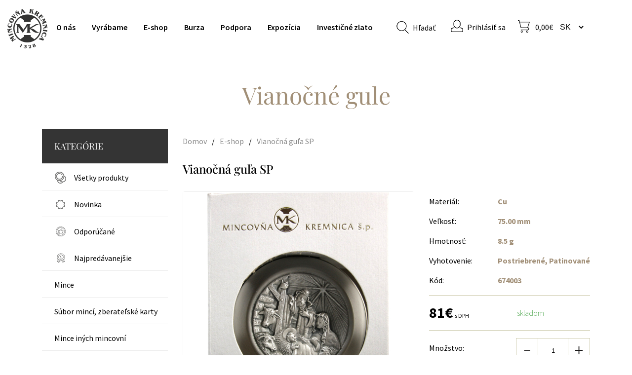

--- FILE ---
content_type: text/html; charset=utf-8
request_url: https://www.mint.sk/eshop/vianocna-gula-sp
body_size: 9808
content:
<!DOCTYPE html>
<html lang="sk" dir="ltr">
<head>
<meta charset="utf-8" />
<meta name="viewport" content="width=device-width, initial-scale=1, maximum-scale=1" />
<link rel="shortcut icon" href="https://www.mint.sk/favicon.ico" type="image/vnd.microsoft.icon" />
<script type="text/javascript">window.dataLayer = window.dataLayer || []; window.dataLayer.push({"drupalLanguage":"sk","drupalCountry":"SK","entityLanguage":"und","entityTnid":"0","entityVid":"52376","entityName":"editor","entityUid":"264","entityCreated":"1352415600","entityStatus":"1","entityType":"node","entityBundle":"product","entityId":"52103","entityLabel":"Viano\u010dn\u00e1 gu\u013ea  SP","entityTaxonomy":{"product_categories":{"155":"Christmas balls"},"product_promotion_categories":{"56":"All products"},"product_status":{"63":"B - bezny predaj"},"materials":{"203":"Cu"},"product_finish":{"231":"Silver-plated, Patinated"}},"userUid":0});</script>
<meta name="description" content="Vianočné ozdoby z Mincovne Kremnica -- vianočná guľa - tradičný symbol Vianoc, na ktorej je vyrazený biblický motív pripomínajúci Vianoce." />
<meta name="generator" content="Drupal 7 (https://www.drupal.org)" />
<link rel="canonical" href="https://www.mint.sk/eshop/vianocna-gula-sp" />
<link rel="shortlink" href="https://www.mint.sk/node/52103" />
<meta property="og:site_name" content="Mincovňa Kremnica" />
<meta property="og:type" content="article" />
<meta property="og:url" content="https://www.mint.sk/eshop/vianocna-gula-sp" />
<meta property="og:title" content="Vianočná guľa SP" />
<meta property="og:description" content="Vianočné ozdoby z Mincovne Kremnica -- vianočná guľa - tradičný symbol Vianoc, na ktorej je vyrazený biblický motív pripomínajúci Vianoce." />
<meta property="og:updated_time" content="2025-11-28T15:47:39+01:00" />
<meta property="article:published_time" content="2012-11-09T00:00:00+01:00" />
<meta property="article:modified_time" content="2025-11-28T15:47:39+01:00" />
<title>Vianočná guľa SP | Mincovňa Kremnica</title>
<style type="text/css" media="all">
@import url("https://www.mint.sk/modules/system/system.base.css?t4u2pk");
@import url("https://www.mint.sk/modules/system/system.menus.css?t4u2pk");
@import url("https://www.mint.sk/modules/system/system.messages.css?t4u2pk");
@import url("https://www.mint.sk/modules/system/system.theme.css?t4u2pk");
</style>
<style type="text/css" media="all">
@import url("https://www.mint.sk/sites/all/modules/jquery_update/replace/ui/themes/base/minified/jquery.ui.core.min.css?t4u2pk");
@import url("https://www.mint.sk/sites/all/modules/jquery_update/replace/ui/themes/base/minified/jquery.ui.theme.min.css?t4u2pk");
@import url("https://www.mint.sk/sites/all/modules/jquery_update/replace/ui/themes/base/minified/jquery.ui.menu.min.css?t4u2pk");
@import url("https://www.mint.sk/sites/all/modules/jquery_update/replace/ui/themes/base/minified/jquery.ui.autocomplete.min.css?t4u2pk");
</style>
<style type="text/css" media="all">
@import url("https://www.mint.sk/modules/comment/comment.css?t4u2pk");
@import url("https://www.mint.sk/modules/field/theme/field.css?t4u2pk");
@import url("https://www.mint.sk/modules/node/node.css?t4u2pk");
@import url("https://www.mint.sk/modules/search/search.css?t4u2pk");
@import url("https://www.mint.sk/sites/all/modules/ubercart/uc_order/uc_order.css?t4u2pk");
@import url("https://www.mint.sk/sites/all/modules/ubercart/uc_product/uc_product.css?t4u2pk");
@import url("https://www.mint.sk/sites/all/modules/ubercart/uc_store/uc_store.css?t4u2pk");
@import url("https://www.mint.sk/modules/user/user.css?t4u2pk");
@import url("https://www.mint.sk/sites/all/modules/views/css/views.css?t4u2pk");
@import url("https://www.mint.sk/sites/all/modules/ckeditor/css/ckeditor.css?t4u2pk");
</style>
<style type="text/css" media="all">
@import url("https://www.mint.sk/sites/all/modules/colorbox/styles/default/colorbox_style.css?t4u2pk");
@import url("https://www.mint.sk/sites/all/modules/ctools/css/ctools.css?t4u2pk");
@import url("https://www.mint.sk/sites/all/modules/ubercart/uc_cart/uc_cart_block.css?t4u2pk");
@import url("https://www.mint.sk/sites/all/modules/search_autocomplete/css/themes/minimal.css?t4u2pk");
@import url("https://www.mint.sk/sites/all/themes/radioactive/css/chosen.css?t4u2pk");
@import url("https://www.mint.sk/sites/all/modules/lang_dropdown/lang_dropdown.css?t4u2pk");
@import url("https://www.mint.sk/sites/all/modules/flexslider/assets/css/flexslider_img.css?t4u2pk");
</style>
<style type="text/css" media="all">
@import url("https://www.mint.sk/sites/all/themes/radioactive/css/bootstrap-grid.min.css?t4u2pk");
@import url("https://www.mint.sk/sites/all/themes/radioactive/css/style.css?t4u2pk");
@import url("https://www.mint.sk/sites/default/files/less/common.KpMgtPJn0sVoljAjQdBxmCerMz1k3vfAbygfWmCBDpI.css?t4u2pk");
@import url("https://www.mint.sk/sites/default/files/less/styless.WYzSU4Ib_4MYRUpSHaMoSfap5Pwf69IAJem_TYdHr-E.css?t4u2pk");
@import url("https://www.mint.sk/sites/default/files/less/styless.responsive.2DprMuQSaYPoMvwG5_hF_DWrwwk1w8u7yQvI21qzQcc.css?t4u2pk");
@import url("https://www.mint.sk/sites/all/themes/radioactive/css/flexslider.css?t4u2pk");
</style>
<style type="text/css" media="all and (min-width: 960px) and (max-width: 1170px)">
@import url("https://www.mint.sk/sites/default/files/less/960.ONHvaT0037WZnsUmedTSYY6h6xaZJBUmVATSALz5bOM.css?t4u2pk");
</style>
<style type="text/css" media="all and (min-width: 720px) and (max-width: 960px)">
@import url("https://www.mint.sk/sites/default/files/less/720.Iz9KdwIItvm1Wb-Bi8U1F0nFBVOZefDzoQ366p21K0s.css?t4u2pk");
</style>
<style type="text/css" media="all and (max-width: 720px)">
@import url("https://www.mint.sk/sites/default/files/less/mobile.5FADBO-YoiHfNjCmDaIHWsYiavsz213KurL7Ae_YScE.css?t4u2pk");
</style>
<script type="text/javascript" src="https://www.mint.sk/sites/all/modules/jquery_update/replace/jquery/1.10/jquery.min.js?v=1.10.2"></script>
<script type="text/javascript" src="https://www.mint.sk/misc/jquery-extend-3.4.0.js?v=1.10.2"></script>
<script type="text/javascript" src="https://www.mint.sk/misc/jquery-html-prefilter-3.5.0-backport.js?v=1.10.2"></script>
<script type="text/javascript" src="https://www.mint.sk/misc/jquery.once.js?v=1.2"></script>
<script type="text/javascript" src="https://www.mint.sk/misc/drupal.js?t4u2pk"></script>
<script type="text/javascript" src="https://www.mint.sk/sites/all/modules/jquery_update/replace/ui/ui/minified/jquery.ui.core.min.js?v=1.10.2"></script>
<script type="text/javascript" src="https://www.mint.sk/sites/all/modules/jquery_update/replace/ui/ui/minified/jquery.ui.widget.min.js?v=1.10.2"></script>
<script type="text/javascript" src="https://www.mint.sk/sites/all/modules/jquery_update/replace/ui/ui/minified/jquery.ui.position.min.js?v=1.10.2"></script>
<script type="text/javascript" src="https://www.mint.sk/misc/ui/jquery.ui.position-1.13.0-backport.js?v=1.10.2"></script>
<script type="text/javascript" src="https://www.mint.sk/sites/all/modules/jquery_update/replace/ui/ui/minified/jquery.ui.menu.min.js?v=1.10.2"></script>
<script type="text/javascript" src="https://www.mint.sk/sites/all/modules/jquery_update/replace/ui/ui/minified/jquery.ui.autocomplete.min.js?v=1.10.2"></script>
<script type="text/javascript" src="https://www.mint.sk/misc/form-single-submit.js?v=7.103"></script>
<script type="text/javascript" src="https://www.mint.sk/sites/default/files/languages/sk_D6-m0HgVJlK30u54WwHpuwTIPJgNuYAuTthwxwqGAx8.js?t4u2pk"></script>
<script type="text/javascript" src="https://www.mint.sk/sites/all/libraries/colorbox/jquery.colorbox-min.js?t4u2pk"></script>
<script type="text/javascript" src="https://www.mint.sk/sites/all/modules/colorbox/js/colorbox.js?t4u2pk"></script>
<script type="text/javascript" src="https://www.mint.sk/sites/all/modules/colorbox/styles/default/colorbox_style.js?t4u2pk"></script>
<script type="text/javascript" src="https://www.mint.sk/sites/all/themes/radioactive/js/product-detail.js?t4u2pk"></script>
<script type="text/javascript" src="https://www.mint.sk/sites/all/modules/ubercart/uc_cart/uc_cart_block.js?t4u2pk"></script>
<script type="text/javascript" src="https://www.mint.sk/sites/all/modules/search_autocomplete/js/jquery.autocomplete.js?t4u2pk"></script>
<script type="text/javascript" src="https://www.mint.sk/sites/all/themes/radioactive/js/chosen.jquery.min.js?t4u2pk"></script>
<script type="text/javascript" src="https://www.mint.sk/sites/all/modules/lang_dropdown/lang_dropdown.js?t4u2pk"></script>
<script type="text/javascript" src="https://www.mint.sk/sites/all/themes/radioactive/js/flexslider-min.js?t4u2pk"></script>
<script type="text/javascript" src="https://www.mint.sk/sites/all/libraries/flexslider/jquery.flexslider-min.js?t4u2pk"></script>
<script type="text/javascript" src="https://www.mint.sk/sites/all/modules/datalayer/datalayer.js?t4u2pk"></script>
<script type="text/javascript" src="https://www.mint.sk/sites/all/libraries/fontawesome/js/all.js?t4u2pk"></script>
<script type="text/javascript" src="https://www.mint.sk/sites/all/themes/radioactive/js/analytics.js?t4u2pk"></script>
<script type="text/javascript" src="https://www.mint.sk/sites/all/themes/radioactive/js/marketing.js?t4u2pk"></script>
<script type="text/javascript" src="https://www.mint.sk/sites/all/themes/radioactive/js/initialize.js?t4u2pk"></script>
<script type="text/javascript" src="https://www.mint.sk/sites/all/themes/radioactive/js/main.js?t4u2pk"></script>
<script type="text/javascript" src="https://www.mint.sk/sites/all/themes/radioactive/js/html5shiv.min.js?t4u2pk"></script>
<script type="text/javascript" src="https://www.mint.sk/sites/all/themes/radioactive/js/readmore.min.js?t4u2pk"></script>
<script type="text/javascript">
<!--//--><![CDATA[//><!--
jQuery.extend(Drupal.settings, {"basePath":"\/","pathPrefix":"","setHasJsCookie":0,"ajaxPageState":{"theme":"radioactive","theme_token":"OuVdTyq9t8mJDrrSaAXJhC6yDIZcGC0GoXyvoe6dXHs","js":{"sites\/all\/modules\/flexslider\/assets\/js\/flexslider.load.js":1,"sites\/all\/modules\/jquery_update\/replace\/jquery\/1.10\/jquery.min.js":1,"misc\/jquery-extend-3.4.0.js":1,"misc\/jquery-html-prefilter-3.5.0-backport.js":1,"misc\/jquery.once.js":1,"misc\/drupal.js":1,"sites\/all\/modules\/jquery_update\/replace\/ui\/ui\/minified\/jquery.ui.core.min.js":1,"sites\/all\/modules\/jquery_update\/replace\/ui\/ui\/minified\/jquery.ui.widget.min.js":1,"sites\/all\/modules\/jquery_update\/replace\/ui\/ui\/minified\/jquery.ui.position.min.js":1,"misc\/ui\/jquery.ui.position-1.13.0-backport.js":1,"sites\/all\/modules\/jquery_update\/replace\/ui\/ui\/minified\/jquery.ui.menu.min.js":1,"sites\/all\/modules\/jquery_update\/replace\/ui\/ui\/minified\/jquery.ui.autocomplete.min.js":1,"misc\/form-single-submit.js":1,"public:\/\/languages\/sk_D6-m0HgVJlK30u54WwHpuwTIPJgNuYAuTthwxwqGAx8.js":1,"sites\/all\/libraries\/colorbox\/jquery.colorbox-min.js":1,"sites\/all\/modules\/colorbox\/js\/colorbox.js":1,"sites\/all\/modules\/colorbox\/styles\/default\/colorbox_style.js":1,"sites\/all\/themes\/radioactive\/js\/product-detail.js":1,"sites\/all\/modules\/ubercart\/uc_cart\/uc_cart_block.js":1,"sites\/all\/modules\/search_autocomplete\/js\/jquery.autocomplete.js":1,"sites\/all\/themes\/radioactive\/js\/chosen.jquery.min.js":1,"sites\/all\/modules\/lang_dropdown\/lang_dropdown.js":1,"sites\/all\/themes\/radioactive\/js\/flexslider-min.js":1,"sites\/all\/libraries\/flexslider\/jquery.flexslider-min.js":1,"sites\/all\/modules\/datalayer\/datalayer.js":1,"sites\/all\/libraries\/fontawesome\/js\/all.js":1,"sites\/all\/themes\/radioactive\/js\/analytics.js":1,"sites\/all\/themes\/radioactive\/js\/marketing.js":1,"sites\/all\/themes\/radioactive\/js\/initialize.js":1,"sites\/all\/themes\/radioactive\/js\/main.js":1,"sites\/all\/themes\/radioactive\/js\/html5shiv.min.js":1,"sites\/all\/themes\/radioactive\/js\/readmore.min.js":1},"css":{"modules\/system\/system.base.css":1,"modules\/system\/system.menus.css":1,"modules\/system\/system.messages.css":1,"modules\/system\/system.theme.css":1,"misc\/ui\/jquery.ui.core.css":1,"misc\/ui\/jquery.ui.theme.css":1,"misc\/ui\/jquery.ui.menu.css":1,"misc\/ui\/jquery.ui.autocomplete.css":1,"modules\/comment\/comment.css":1,"modules\/field\/theme\/field.css":1,"modules\/node\/node.css":1,"modules\/search\/search.css":1,"sites\/all\/modules\/ubercart\/uc_order\/uc_order.css":1,"sites\/all\/modules\/ubercart\/uc_product\/uc_product.css":1,"sites\/all\/modules\/ubercart\/uc_store\/uc_store.css":1,"modules\/user\/user.css":1,"sites\/all\/modules\/views\/css\/views.css":1,"sites\/all\/modules\/ckeditor\/css\/ckeditor.css":1,"sites\/all\/modules\/colorbox\/styles\/default\/colorbox_style.css":1,"sites\/all\/modules\/ctools\/css\/ctools.css":1,"sites\/all\/modules\/ubercart\/uc_cart\/uc_cart_block.css":1,"sites\/all\/modules\/search_autocomplete\/css\/themes\/minimal.css":1,"sites\/all\/themes\/radioactive\/css\/chosen.css":1,"sites\/all\/modules\/lang_dropdown\/lang_dropdown.css":1,"sites\/all\/modules\/flexslider\/assets\/css\/flexslider_img.css":1,"sites\/all\/libraries\/flexslider\/flexslider.css":1,"sites\/all\/themes\/radioactive\/css\/bootstrap-grid.min.css":1,"sites\/all\/themes\/radioactive\/css\/style.css":1,"sites\/all\/themes\/radioactive\/css\/common.css.less":1,"sites\/all\/themes\/radioactive\/css\/styless.css.less":1,"sites\/all\/themes\/radioactive\/css\/styless.responsive.less":1,"sites\/all\/themes\/radioactive\/css\/flexslider.css":1,"sites\/all\/themes\/radioactive\/css\/960.css.less":1,"sites\/all\/themes\/radioactive\/css\/720.css.less":1,"sites\/all\/themes\/radioactive\/css\/mobile.css.less":1}},"colorbox":{"opacity":"0.85","current":"{current} of {total}","previous":"\u00ab Predch\u00e1dzaj\u00face","next":"Next \u00bb","close":"Zatvori\u0165","maxWidth":"98%","maxHeight":"98%","fixed":true,"mobiledetect":true,"mobiledevicewidth":"480px","file_public_path":"\/sites\/default\/files","specificPagesDefaultValue":"admin*\nimagebrowser*\nimg_assist*\nimce*\nnode\/add\/*\nnode\/*\/edit\nprint\/*\nprintpdf\/*\nsystem\/ajax\nsystem\/ajax\/*"},"activit":{"datalayer":{"product_view":{"event":"eec.detail","category":"product_detail","action":"view","label":"52103","ecommerce":{"currencyCode":"EUR","detail":{"actionField":{"list":"product_list"},"products":[{"id":"674003","price":"65.85366","name":"Viano\u010dn\u00e1 gu\u013ea  SP","category":"Christmas balls\/Other","variant":null,"brand":null}]}}}}},"search_autocomplete":{"form3":{"selector":"#edit-search-block-form--2","minChars":"3","max_sug":"10","type":"internal","datas":"https:\/\/www.mint.sk\/activit\/content-autocomplete","fid":"3","theme":"minimal","auto_submit":"1","auto_redirect":"1"}},"urlIsAjaxTrusted":{"\/eshop\/vianocna-gula-sp":true},"flexslider":{"optionsets":{"detail_slider":{"namespace":"flex-","selector":".slides \u003E li","easing":"swing","direction":"horizontal","reverse":false,"smoothHeight":false,"startAt":0,"animationSpeed":600,"initDelay":0,"useCSS":true,"touch":true,"video":false,"keyboard":true,"multipleKeyboard":false,"mousewheel":0,"controlsContainer":".flex-control-nav-container","sync":"#thumbnails","asNavFor":"","itemWidth":0,"itemMargin":0,"minItems":0,"maxItems":0,"move":0,"animation":"slide","slideshow":false,"slideshowSpeed":"7000","directionNav":true,"controlNav":false,"prevText":"","nextText":"","pausePlay":false,"pauseText":"Pause","playText":"Play","randomize":false,"thumbCaptions":false,"thumbCaptionsBoth":false,"animationLoop":false,"pauseOnAction":true,"pauseOnHover":false,"manualControls":""}},"instances":{"flexslider-1":"detail_slider"}},"dataLayer":{"languages":{"en":{"language":"en","name":"English","native":"English","direction":"0","enabled":"1","plurals":"0","formula":"","domain":"","prefix":"en","weight":"-10","javascript":""},"sk":{"language":"sk","name":"Slovak","native":"Sloven\u010dina","direction":"0","enabled":"1","plurals":"3","formula":"(($n==1)?(0):((($n\u003E=2)\u0026\u0026($n\u003C=4))?(1):2))","domain":"","prefix":"","weight":"-9","javascript":"D6-m0HgVJlK30u54WwHpuwTIPJgNuYAuTthwxwqGAx8"},"de":{"language":"de","name":"German","native":"Deutsch","direction":"0","enabled":"1","plurals":"2","formula":"($n!=1)","domain":"","prefix":"de","weight":"0","javascript":"DfdyIuZPjpkS-jfMqPSjUnV4n8WZZlaXR6h7IlLExqg"}},"defaultLang":"sk"}});
//--><!]]>
</script>
<!--[if lt IE 9]><script src="/sites/all/themes/radioactive/js/html5.js"></script><![endif]-->
</head>
<body class="html not-front not-logged-in no-sidebars page-node page-node- page-node-52103 node-type-product uc-product-node i18n-sk">
  <!-- Google Tag Manager (noscript) -->
  <noscript><iframe src="https://www.googletagmanager.com/ns.html?id=GTM-5JJ6ZSG8" height="0" width="0" style="display:none;visibility:hidden"></iframe></noscript>
  <!-- End Google Tag Manager (noscript) -->
  
  <div id="skip-link">
    <a tabindex="1" href="#main-content" class="element-invisible element-focusable">Skočiť na hlavný obsah</a>
  </div>
  <div id="wrap">
  <div id="header-wrap" class="clearfix">
    <header id="header" class="clearfix">
      <div id="logo">
        <h1 id="site-name">
          <a href="/" title="Domov">Mincovňa Kremnica            <span></span></a>
        </h1>
      </div>
      <nav id="navigation" role="navigation">
        <div id="main-menu">
                <div class="region region-navbar">
      

<div id="block-menu-block-2" class="block block-menu-block ">

      
  <div class="content ">
    <div class="menu-block-wrapper menu-block-2 menu-name-main-menu parent-mlid-0 menu-level-1">
  <ul class="menu"><li class="first leaf menu-mlid-1478"><a href="/o-nas">O nás</a></li>
<li class="leaf menu-mlid-3111"><a href="/vyrabame">Vyrábame</a></li>
<li class="leaf has-children active-trail menu-mlid-1370"><a href="/eshop" class="active-trail">E-shop</a></li>
<li class="leaf menu-mlid-1100"><a href="/burza">Burza</a></li>
<li class="leaf menu-mlid-1102"><a href="/podpora">Podpora</a></li>
<li class="leaf menu-mlid-2354"><a href="/prehliadka-mincovne-kremnica">Expozícia</a></li>
<li class="last leaf menu-mlid-3683"><a href="/vyrabame/investicne-zlato">Investičné zlato</a></li>
</ul></div>
  </div>

</div> <!-- /.block -->


<div id="block-activit-responsive-menu" class="block block-activit ">

      
  <div class="content ">
    <div id="menuToggle">
    <input type="checkbox" />

    <span class="hamburger"></span>
    <span class="hamburger"></span>
    <span class="hamburger"></span>

    <ul class="menu"><li class="first leaf"><a href="/o-nas">O nás</a></li>
<li class="leaf"><a href="/vyrabame">Vyrábame</a></li>
<li class="leaf"><a href="/eshop">E-shop</a></li>
<li class="leaf"><a href="/burza">Burza</a></li>
<li class="leaf"><a href="/podpora">Podpora</a></li>
<li class="leaf"><a href="/prehliadka-mincovne-kremnica">Expozícia</a></li>
<li class="last collapsed"><a href="/vyrabame/investicne-zlato">Investičné zlato</a></li>
</ul></div>  </div>

</div> <!-- /.block -->


<div id="block-search-form" class="block block-search ">

      
  <div class="content ">
    <form action="/eshop/vianocna-gula-sp" method="post" id="search-block-form" accept-charset="UTF-8"><div><div class="container-inline">
      <h2 class="element-invisible">Vyhľadávanie</h2>
    <div class="form-item form-type-textfield form-item-search-block-form">
  <label class="element-invisible" for="edit-search-block-form--2">Hľadať </label>
 <input title="Zadajte slová, ktoré chcete vyhľadať." placeholder="začnite písať..." type="text" id="edit-search-block-form--2" name="search_block_form" value="" size="15" maxlength="128" class="form-text" />
</div>
<div class="form-actions form-wrapper" id="edit-actions--2"><input type="submit" id="edit-submit" name="op" value="Hľadať" class="form-submit" /><span class="search-txt">Hľadať</span></div><input type="hidden" name="form_build_id" value="form-vDCVBGiO1bC67gh13aT6SpRWg6hbvsCI2Ll9q3frEBQ" />
<input type="hidden" name="form_id" value="search_block_form" />
</div>
</div></form>  </div>

</div> <!-- /.block -->


<div id="block-activit-login" class="block block-activit ">

      
  <div class="content ">
    
<div class="login-text">
  
      <a href="/user" class="login-icon"></a>
    <a href="/user"> Prihlásiť sa </a>
  </div>
  </div>

</div> <!-- /.block -->


<div id="block-uc-cart-cart" class="block block-uc-cart ">

        <h2 ><span><a href="/cart">
      <span id="cart-icon" class="cart"></span>
      <span class="price-cart">0,00€</span>
</a></span></h2>
    
  <div class="content ">
    <p class="cart-block-items collapsed uc-cart-empty">Váš košík je prázdny.</p>  </div>

</div> <!-- /.block -->


<div id="block-lang-dropdown-language" class="block block-lang-dropdown ">

      
  <div class="content ">
    <form class="lang_dropdown_form language" id="lang_dropdown_form_language" action="/eshop/vianocna-gula-sp" method="post" accept-charset="UTF-8"><div><div class="form-item form-type-select form-item-lang-dropdown-select">
 <select class="lang-dropdown-select-element form-select" id="lang-dropdown-select-language" style="width:70px" name="lang_dropdown_select"><option value="en">en</option><option value="sk" selected="selected">sk</option></select>
</div>
<input type="hidden" name="en" value="/en/eshop/christmas-ball-sp" />
<input type="hidden" name="sk" value="/eshop/vianocna-gula-sp" />
<input type="hidden" name="de" value="/de/eshop/versilberte-und-patinierte-weihnachtskugel-sp" />
<noscript><div>
<input type="submit" id="edit-submit--2" name="op" value="Prejsť" class="form-submit" />
</div></noscript><input type="hidden" name="form_build_id" value="form-AN4O_Jq_joXV07TNxyIBPjngIz30u0dZnP-IDgbiIbs" />
<input type="hidden" name="form_id" value="lang_dropdown_form" />
</div></form>  </div>

</div> <!-- /.block -->
    </div>
   <!-- /.region -->
        </div>
      </nav>
    </header>
  </div>
  <div id="main-content">
                                 <!--main content not showing on front page-->
            <div class="main-wrap">
        <div id="primary" class="container clearfix">
          <div class="row">
            <div class="title-mint col-md-12">
              <a id="main-content"></a>
                            <h1 class="page-title">Vianočné gule</h1>                                                                    </div>
          </div>
          <div class="row">
                          <!-- order-1 order-md-0 --><div class="col-12 col-md-4 col-lg-3">
                <div class="sidebar">
                  <div class="main-wrap">
                          <div class="region region-sidebar">
      

<div id="block-activit-product-menu" class="block block-activit ">

      
  <div class="content ">
    <div class="product-sidebar-menu"><div class="heading-sidebar-menu"><h2 id="categories-title">Kategórie</h2><span id="menu-roll"><i class="fas fa-chevron-down"></i></span></div><div class="menu-block-wrapper menu-block-1 menu-name-main-menu parent-mlid-1370 menu-level-1">
  <ul class="menu"><li class="first leaf menu-mlid-1406"><a href="/eshop/vsetky-produkty" title="Display in All products">Všetky produkty</a></li>
<li class="leaf menu-mlid-1407"><a href="/eshop/novinka" title="New">Novinka</a></li>
<li class="leaf menu-mlid-1408"><a href="/eshop/odporucane" title="Recommended">Odporúčané</a></li>
<li class="leaf menu-mlid-1409"><a href="/eshop/najpredavanejsie" title="Best-seller">Najpredávanejšie</a></li>
<li class="leaf menu-mlid-3212"><a href="/eshop/mince" title="Mince">Mince</a></li>
<li class="leaf menu-mlid-3213"><a href="/eshop/subor-minci-zberatelske-karty" title="Sady mincí, zberateľské karty">Súbor mincí, zberateľské karty</a></li>
<li class="leaf menu-mlid-3214"><a href="/eshop/mince-inych-mincovni" title="Mince iných mincovní">Mince iných mincovní</a></li>
<li class="collapsed menu-mlid-3215"><a href="/eshop/investicne-mince-tehlicky" title="Investičné mince a tehličky">Investičné mince a tehličky</a></li>
<li class="collapsed menu-mlid-3219"><a href="/eshop/medaily-zlate" title="Medaily zlaté">Medaily zlaté</a></li>
<li class="collapsed menu-mlid-3228"><a href="/eshop/medaily-strieborne" title="Medaily strieborné">Medaily strieborné</a></li>
<li class="collapsed menu-mlid-3239"><a href="/eshop/medaily-ostatne" title="Medaily ostatné">Medaily ostatné</a></li>
<li class="collapsed menu-mlid-3250"><a href="/eshop/medaily-personalizovane" title="Medaily personalizované">Medaily personalizované</a></li>
<li class="leaf menu-mlid-3259"><a href="/eshop/odznaky" title="Odznaky">Odznaky</a></li>
<li class="leaf menu-mlid-3260"><a href="/eshop/magnetky" title="Magnetky">Magnetky</a></li>
<li class="collapsed menu-mlid-3261"><a href="/eshop/privesky" title="Prívesky">Prívesky</a></li>
<li class="last expanded active-trail menu-mlid-3262"><a href="/eshop/ostatne" title="Ostatné" class="active-trail">Ostatné</a><ul class="menu"><li class="first leaf menu-mlid-3264"><a href="/eshop/dvd" title="DVD">DVD</a></li>
<li class="leaf menu-mlid-3265"><a href="/eshop/ploskacky" title="Ploskačka">Ploskačky</a></li>
<li class="leaf active-trail menu-mlid-3266 menu-item-preferred"><a href="/eshop/vianocne-gule" title="Vianočná guľa" class="active-trail menu-item-preferred">Vianočné gule</a></li>
<li class="leaf menu-mlid-3267"><a href="/eshop/kalendare" title="Kalendár">Kalendáre</a></li>
<li class="leaf menu-mlid-3788"><a href="/eshop/knihy" title="Knihy">Knihy</a></li>
<li class="leaf menu-mlid-3268"><a href="/eshop/pamatne-listy" title="Pamätné listy">Pamätné listy</a></li>
<li class="last leaf menu-mlid-3269"><a href="/eshop/obaly" title="Etui">Obaly</a></li>
</ul></li>
</ul></div>
</div>  </div>

</div> <!-- /.block -->


<div id="block-activit-emission-ours" class="block block-activit ">

      
  <div class="content ">
    
<div class="emission-ours-wrapper">
  <div class="emission-ours">
    <h2>Emisný plán Mincovne</h2>
    <a href="/emisny-plan-mincovne-2025" class="show-more">Zobraziť viac</a>
  </div>
</div>  </div>

</div> <!-- /.block -->


<div id="block-activit-emission-nbs" class="block block-activit ">

      
  <div class="content ">
    <div class="emission-nbs-wrapper">
  <div class="emission-nbs">
    <h2>Emisný plán NBS</h2>
    <a href="/emisie-nbs" class="show-more">Zobraziť viac</a>
  </div>
</div>
  </div>

</div> <!-- /.block -->
    </div>
   <!-- /.region -->
                  </div>
                </div>
              </div>
                        <!-- order-0 order-md-1--><div class="col-12 col-md-8 col-lg-9">
              <section id="content" role="main" class="clearfix">
                <div id="content-wrap">
                  <div class="messages-mint">
                                      </div>
                  <div class="breadcrumb-wrapper">
                                          <div id="breadcrumbs">
                        <div class="breadcrumb"><a href="/">Domov</a><span class="breadcrumb-arrow">/</span><a href="/eshop">E-shop</a><span class="breadcrumb-arrow">/</span><span class="gold-breadcrumb"><a href="/eshop/vianocna-gula-sp" class="active">Vianočná guľa  SP</a></span></div>                      </div>
                                      </div>
                        <div class="region region-content">
      

<div id="block-system-main" class="block block-system ">

      
  <div class="content ">
    
<!-- TITLE -->
<div class="row">
  <div class="col-md-12">
    <h2 class="product-title">Vianočná guľa  SP</h2>
  </div>
</div>
<!-- END TITLE -->

<!-- PROMOTIONS -->
    <div class="row">
    <div class="col-md-12">
      <div class="tags-wrapper">
        
          
          <span class="promotion-tag  hidden">Všetky produkty</span>
              </div>
    </div>
  </div>
<!-- END PROMOTIONS -->


<div class="row">
  <div class="col-12 col-md-7">
    <div class="field field-name-uc-product-image field-type-image field-label-hidden"><div class="field-items"><div class="field-item even"><div  id="flexslider-1" class="flexslider optionset-detail-slider imagestyle-product-detail">
  <ul class="slides"><li><a class="colorbox-load" href="https://www.mint.sk/sites/default/files/product_images/674003.jpg"><img src="https://www.mint.sk/sites/default/files/styles/product_detail/public/product_images/674003.jpg?itok=teSfRDXx" width="467" height="467" alt="Vianočná guľa striebro patinovaná úprava" title="Vianočná guľa striebro patinovaná úprava" /></a></li>
<li><a class="colorbox-load" href="https://www.mint.sk/sites/default/files/product_images/674003a.jpg"><img src="https://www.mint.sk/sites/default/files/styles/product_detail/public/product_images/674003a.jpg?itok=bZu1-CQQ" width="467" height="467" alt="Vianočná guľa SP" title="Vianočná guľa SP" /></a></li>
</ul></div>
</div></div></div>              <div id="thumbnails" class="flexslider">
        <ul class="slides">
                      <li>
              <img src="https://www.mint.sk/sites/default/files/styles/thumbnail_slider/public/product_images/674003.jpg?itok=wuR3yzK4" alt="Vianočná guľa striebro patinovaná úprava" />
            </li>
                      <li>
              <img src="https://www.mint.sk/sites/default/files/styles/thumbnail_slider/public/product_images/674003a.jpg?itok=_nQpp3oD" alt="Vianočná guľa SP" />
            </li>
                  </ul>
      </div>
      </div>

  
    <div class="col-12 col-md-5">
      <div class="product-info-wrapper">
        <!-- MATERIAL -->
                 <div class="product-property">
            <div class="row">
              <div class="col-6 col-lg-4">
                  Materiál:
              </div>
                <div class="col-6 col-lg-8">
                                                              <div class="gold-font material-product-info">
                                                Cu                      </div>
                                  </div>
            </div>
          </div>
                <!-- END MATERIAL -->

        <!-- PRIEMER -->
                              <div class="product-property">
              <div class="row">
                <div class="col-6 col-lg-4">
                  Veľkosť:
                </div>
                <div class="col-6 col-lg-8">
                                    <div class="gold-font">
                    75.00 mm                  </div>
                </div>
              </div>
            </div>
                          <!-- END PRIEMER -->

        <!-- HMOTNOST -->
                  <div class="product-property">
            <div class="row">
              <div class="col-6 col-lg-4">
                Hmotnosť:
              </div>
              <div class="col-6 col-lg-8">
                <div class="gold-font">
                  8.5 g                </div>
              </div>
            </div>
          </div>
                <!-- END HMOTNOST -->

        <!-- VYHOTOVENIE -->
                  <div class="product-property">
            <div class="row">
              <div class="col-6 col-lg-4">
                Vyhotovenie:
              </div>
              <div class="col-6 col-lg-8">
                                                  <div class="gold-font material-product-info">
                                        Postriebrené, Patinované                  </div>
                              </div>
            </div>
          </div>
                <!-- END VYHOTOVENIE -->

        <!-- AUTHOR -->
                <!-- END AUTHOR -->

        <!-- MODEL -->
                  <div class="product-property">
            <div class="row">
              <div class="col-6 col-lg-4">
                Kód:
              </div>
              <div class="col-6 col-lg-8">
                <div class="gold-font">
                  674003                </div>
              </div>
            </div>
          </div>
                <!-- END MODEL -->
      </div> <!-- END PROCUT INFO WRAPPER -->

      <!-- PRICE AND STOCK -->
                  <div class="price-wrap">
        <div class="row row-same-height">
          <div class="col-6">
                                      <div class="product-info display-price uc-product-52103">
                <span class="uc-price">81€</span>
                <span class="price-suffixes">s DPH</span>
              </div>
            
                        <span class="price-addon">
                              s DPH                          </span>
          </div>
          <div class="col-6">
                                      <div class="gold-font line-height">
                Skladom                              </div>
                      </div>
        </div>
      </div>
      <!-- END PRICE -->

              <!-- QTY  -->
        <div class="qty-wrap">
          <div class="row">
            <div class="col-4 col-md-12 col-lg-4">
              <div class="line-height">
                Množstvo:
              </div>
            </div>
            <div class="col-8 col-md-12 col-lg-8">
               <div class="gold-font qty-picker">
                 <button type="button" id="minus" value="minus"></button>
                  <input id="quantity" type="text" value="1"/>
                 <button type="button" id="plus" value="plus"></button>
               </div>
            </div>
          </div>
        </div>
        <!-- END QTY -->
      
                        <div class="add-to-cart-wrap no-product-variation">
            <div class="row">
              <div class="col-md-12">
                <div class="add-to-cart"><form action="/eshop/vianocna-gula-sp" method="post" id="uc-product-add-to-cart-form-52103" accept-charset="UTF-8"><div><div class="form-item form-type-uc-quantity form-item-qty">
  <label for="edit-qty">Množstvo <span class="form-required" title="Toto pole je povinné.">*</span></label>
 <input type="text" id="edit-qty" name="qty" value="1" size="5" maxlength="6" class="form-text required" />
</div>
<input type="hidden" name="form_build_id" value="form-s4v4tSzKKWulTTu0vMulcsoVL2nxRNphJbpNsHZKvo4" />
<input type="hidden" name="form_id" value="uc_product_add_to_cart_form_52103" />
<div class="form-actions form-wrapper" id="edit-actions"><input class="node-add-to-cart form-submit" type="submit" id="edit-submit-52103" name="op" value="Do košíka" /></div></div></form></div>              </div>
            </div>
          </div>
                  </div> <!-- END RIGHT SIDE -->

  </div>


<!-- SHARE -->
<div class="row">
  <div class="col-md-12">
    <div class="share-wrap">
      <div class="share-title">Zdieľať</div>
      <div class="share-icons">
        <a href="mailto:?subject=Viano%C4%8Dn%C3%A1+gu%C4%BEa++SP&body=https://www.mint.sk/eshop/vianocna-gula-sp" class="social-icon mail"></a>
        <a href="http://www.facebook.com/share.php?u=https://www.mint.sk/eshop/vianocna-gula-sp" class="social-icon fb"></a>
      </div>
    </div>
  </div>
</div>

<!-- MAIN INFO -->
<div class="main-info-wrap">
    <!-- TABS -->
    <div class="row">
      <div class="col-md-12">
        <div class="info-tabs-wrapper">
          <div id="desc" class="info-tab info-tab-active" tabindex="5">
            <h2>Popis</h2>
          </div>
          <div id="specs" class="info-tab" tabindex="5">
            <h2>Špecifikácia</h2>
          </div>
          <div id="video" class="info-tab" tabindex="5">
            <h2>Video</h2>
          </div>
                  </div>
      </div>
    </div>
    <!-- END TABS -->

    <div class="row">
      <div id="tab-content" class="col-md-12">
          <div id="desc-content" class="main-info-content-wrap">
            Vianočné ozdoby z Mincovne Kremnica -- vianočná guľa - tradičný symbol Vianoc, na ktorej je vyrazený biblický motív pripomínajúci Vianoce.           </div>
        <!-- START SPECS CONTENT -->
        <div id="specs-content" class="main-info-content-wrap">
          <!-- MATERIAL -->
                      <div class="product-property">
              <div class="row">
                <div class="col-6">
                  Materiál:
                </div>
                <div class="col-6">
                                                        <div class="gold-font material-product-info">
                                            Cu                    </div>
                                  </div>
              </div>
            </div>
                    <!-- END MATERIAL -->

          <!-- PRIEMER -->
                      <div class="product-property">
              <div class="row">
                <div class="col-6">
                  Veľkosť:
                </div>
                <div class="col-6">
                                    <div class="gold-font">
                    75.00 mm                  </div>
                </div>
              </div>
            </div>
                    <!-- END PRIEMER -->

          <!-- HMOTNOST -->
                      <div class="product-property">
              <div class="row">
                <div class="col-6">
                  Hmotnosť:
                </div>
                <div class="col-6">
                  <div class="gold-font">
                    8.5 g                  </div>
                </div>
              </div>
            </div>
                    <!-- END HMOTNOST -->

          <!-- VYHOTOVENIE -->
                      <div class="product-property">
              <div class="row">
                <div class="col-6">
                  Vyhotovenie:
                </div>
                <div class="col-6">
                                                        <div class="gold-font material-product-info">
                                            Postriebrené, Patinované                    </div>
                                  </div>
              </div>
            </div>
                    <!-- END VYHOTOVENIE -->

          <!-- AUTHOR -->
                    <!-- END AUTHOR -->

          <!-- MODEL -->
                      <div class="product-property">
              <div class="row">
                <div class="col-6">
                  Kód:
                </div>
                <div class="col-6">
                  <div class="gold-font">
                    674003                  </div>
                </div>
              </div>
            </div>
                    <!-- END MODEL -->

          <!-- MINTAGE -->
                    <!-- END MINTAGE -->
        </div> <!-- END SPECS CONETENT -->

          <div id="video-content" class="main-info-content-wrap">
            <div class="video-wrapper">
              V tejto sekcii nie je žiadny obsah            </div>
          </div>

              </div>
    </div>
</div><!-- END MAIN INFO -->

  <div class="slider-title-wrap">
    <div class="row">
      <div class="col-md-12">
        <h2 class="slider-title">Podobné produkty</h2>
      </div>
    </div>
  </div>

    <div class="simmilar-slider-wrap">
    <div id="related-slider" class="flexslider">
      <ul class="slides">
                                                            <li>
                      </li>
                                                            <li>
                      </li>
                                                            <li>
                      </li>
              </ul>
    </div>
  </div>
  </div>

</div> <!-- /.block -->
    </div>
   <!-- /.region -->
                </div>
              </section>
            </div>
          </div>
        </div>
      </div>
      <div class="clear"></div>
              <div class="footer-wrapper">
        <div class="main-wrap">
                <div class="container region region-footer">
      <div class="row">
        

<div id="block-activit-blog-footer" class="block block-activit col-12 col-lg-4">

      
  <div class="content ">
    <div class="blog-footer-wrap">
  <h1>Odkazy</h1>
  <ul class="footer-menu-ul">
          <li class="footer-link">
        <a href="/vyrabame/zakazkova-vyroba">
          <span class="link-title">Zákazková výroba</span>
        </a>
      </li>
          <li class="footer-link">
        <a href="/emisie-nbs">
          <span class="link-title">Emisný plán NBS</span>
        </a>
      </li>
          <li class="footer-link">
        <a href="/emisny-plan-mincovne-2025">
          <span class="link-title">Emisný plán mincovne 2025</span>
        </a>
      </li>
          <li class="footer-link">
        <a href="/rezervacie">
          <span class="link-title">Rezervačný formulár</span>
        </a>
      </li>
          <li class="footer-link">
        <a href="/podpora/vop">
          <span class="link-title">Obchodné podmienky</span>
        </a>
      </li>
          <li class="footer-link">
        <a href="/oou">
          <span class="link-title">Ochrana osobných údajov</span>
        </a>
      </li>
          <li class="footer-link">
        <a href="/cookies">
          <span class="link-title">Cookies</span>
        </a>
      </li>
          <li class="footer-link">
        <a href="/o-nas/pzi">
          <span class="link-title">Povinne zverejňované informácie</span>
        </a>
      </li>
          <li class="footer-link">
        <a href="/vyhlasenie-o-pristupnosti">
          <span class="link-title">Vyhlásenie o prístupnosti</span>
        </a>
      </li>
          <li class="footer-link">
        <a href="/historia-mincovni">
          <span class="link-title">História mincovne</span>
        </a>
      </li>
          <li class="footer-link">
        <a href="/o-nas/referencie">
          <span class="link-title">Referencie</span>
        </a>
      </li>
      </ul>
</div>
  </div>

</div> <!-- /.block -->


<div id="block-activit-newsletter-footer" class="block block-activit col-12 col-lg-4">

      
  <div class="content ">
    
<div class="newsletter-footer-wrap">
  <h1>Odber noviniek</h1>
  <p>
    Nechajte nám svoj email a budete pravidelne a včas informovaný o všetkých našich produktoch v e-shope  </p>
  <div class="newsletter-form">
              
    <form method="post" action="https://mint.ecomailapp.cz/public/subscribe/33/ba894345e1ad230b0367f733c615e75b">
      <div class="form-group ec-v-form-input">
        <label for="email">Váš email</label>
        <input type="email" class="form-control" name="email" required="" placeholder="Váš email ...">
      </div>
      <div class="ec-v-form-submit">
        <button type="submit" class="btn btn-primary">Zaregistrovať sa</button>
      </div>
    </form>
  </div>

  <div class="social-footer">
    <h1> Sociálne siete</h1>
    <div class="social-icons">
      <a href="https://www.facebook.com/MincovnaKremnica/" target="_blank"><img alt="facebook" src="/sites/all/themes/radioactive/images/facebook-logo-in-circular-button-outlined-social-symbol.svg"></a>
    </div>
  </div>

</div>

  </div>

</div> <!-- /.block -->


<div id="block-activit-fast-contact-footer" class="block block-activit col-12 col-lg-4">

      
  <div class="content ">
    <div class="fast-contact-wrap">
  <h1>Rýchly kontakt</h1>
  <p>Mincovňa Kremnica, štátny podnik<br/>
    Štefánikovo nám. 25/24<br/>
    967 01 Kremnica</p>
  <ul>
    <li><img src="/sites/all/themes/radioactive/images/call-answer.svg" alt="phone" /> <a href="tel:+421456787875">+421 (0)45 678 78 75</a></li>
    <li><img src="/sites/all/themes/radioactive/images/close-envelope.svg" alt="e-mail" /> <a href="mailto:shop@mint.sk">shop@mint.sk</a></li>
    <li><img src="/sites/all/themes/radioactive/images/location-point.svg" alt="location" /> <a href="https://goo.gl/maps/h8NkkAE1ce62" target="_blank">48°42'18.74"N; 18°54'59.26"E</a></li>
  </ul>
  <div class="news-link">
    <a href="https://goo.gl/maps/h8NkkAE1ce62" target="_blank">Ukázať na mape      <img src="/sites/all/themes/radioactive/images/sipka_07.png" alt="Ukázať na mape" />
    </a>
  </div>
  <div class="fast-contact-button">
    <a href="/kontakt#block-webform-client-block-79" >
      <button>Kontaktný formulár</button>
    </a>
  </div>
</div>
  </div>

</div> <!-- /.block -->
      </div>
    </div>
   <!-- /.region -->
          <div class="cookies-edit container">
            <!--<a href="#" class="eu-cookie-button-external">Cookie preferencie</a>-->
          </div>
          <div class="footer-menu container">
            <div class="row">
              <div class="col-8 col-xl-10">
                <div class="footer-logo">
                  <img alt="logo Mincovňa Kremnica" src="/sites/all/themes/radioactive/images/footer_logo_03.png">
                </div>
                <span>2025 &copy; mint.sk</span>
                

<div id="block-menu-block-2--2" class="block block-menu-block ">

      
  <div class="content ">
    <div class="menu-block-wrapper menu-block-2 menu-name-main-menu parent-mlid-0 menu-level-1">
  <ul class="menu"><li class="first leaf menu-mlid-1478"><a href="/o-nas">O nás</a></li>
<li class="leaf menu-mlid-3111"><a href="/vyrabame">Vyrábame</a></li>
<li class="leaf has-children active-trail menu-mlid-1370"><a href="/eshop" class="active-trail">E-shop</a></li>
<li class="leaf menu-mlid-1100"><a href="/burza">Burza</a></li>
<li class="leaf menu-mlid-1102"><a href="/podpora">Podpora</a></li>
<li class="leaf menu-mlid-2354"><a href="/prehliadka-mincovne-kremnica">Expozícia</a></li>
<li class="last leaf menu-mlid-3683"><a href="/vyrabame/investicne-zlato">Investičné zlato</a></li>
</ul></div>
  </div>

</div> <!-- /.block -->
              </div>
              <div class="col-4 col-xl-2">
                               <a href="https://www.activit.sk" title="Vývoj mobilných a webových aplikácií / Mobile and web application development" class="created-activit">S láskou k zlatu ActivIT</a>
                                            </div>
            </div>
          </div>
        </div>
      </div>
      </div> <!-- main wrap -->
</div>
  <script type="text/javascript" src="https://www.mint.sk/sites/all/modules/flexslider/assets/js/flexslider.load.js?t4u2pk"></script>
</body>
</html>


--- FILE ---
content_type: text/css
request_url: https://www.mint.sk/sites/all/themes/radioactive/css/style.css?t4u2pk
body_size: 3206
content:
/* Reset
================================================== */
html, body, div, span, applet, object, iframe, h1, h2, h3, h4, h5, h6, p, blockquote, pre, a, abbr, acronym, address, big, cite, code, del, dfn, em, img, ins, kbd, q, s, samp, small, strike, strong, sub, sup, tt, var, b, u, i, center, dl, dt, dd, ol, ul, li, fieldset, form, label, legend, table, caption, tbody, tfoot, thead, tr, th, td, article, aside, canvas, details, embed, figure, figcaption, footer, header, hgroup, menu, nav, output, ruby, section, summary, time, mark, audio, video {
  margin: 0;
  padding: 0;
  border: 0;
  font-size: 100%;
  font: inherit;
  vertical-align: baseline;
}

article, aside, details, figcaption, figure, footer, header, hgroup, menu, nav, section {
  display: block;
}

body {
  line-height: 1;
}

ol, ul {
  list-style: none;
}

blockquote, q {
  quotes: none;
}

blockquote:before, blockquote:after, q:before, q:after {
  content: '';
  content: none;
}

table {
  border-collapse: collapse;
  border-spacing: 0;
}

/* Body & Main
================================================== */
body {
  nowhitespace: afterproperty;
  font-size: 16px;
  -webkit-font-smoothing: antialiased;
  -webkit-text-size-adjust: 100%;
  -moz-box-sizing: border-box;
  -webkit-box-sizing: border-box;
  box-sizing: border-box;
}

body a:hover {
  text-decoration: none;
}

/*set max img width*/
img {
  max-width: 100%;
}

/* Main Wraps
================================================== */

/*main*/
#wrap {
  /*width: 100%;
  height: 100%;*/
  margin: 0 auto;

}

#main-content {
  margin: 0;
}

.container {
  /*background: #fff;
  padding: 30px;*/
}

#content {
  float: left;
  width: 590px;
}

body.no-sidebars #content {
  width: 100%;
}

#sidebar {
  float: right;
  width: 250px;
  font-size: 0.929em;
}

/* Commons
================================================== */

/*clear floats*/
.remove-margin {
  margin-right: 0 !important;
}

.clearfix:after {
  content: ".";
  display: block;
  clear: both;
  visibility: hidden;
  line-height: 0;
  height: 0;
}

.clear {
  clear: both;
}

/*blockquote*/
blockquote {
  position: relative;
  margin: 30px 20px;
  padding-left: 25px;
  font-style: italic;
  font-weight: bold;
  color: #000;
  quotes: "\201C" "\201D" "\2018" "\2019";
}

blockquote:before {
  color: #000;
  content: open-quote;
  font-size: 3em;
  line-height: .1em;
  position: absolute;
  top: 20px;
  left: -10px;
}

blockquote p:last-child {
  margin: 0;
}

/*preformatted text*/
pre {
  background: #fff url("../images/pre-bg.png") repeat;
  margin: 40px 0px;
  padding: 25px 20px;
  line-height: 25px;
  border: 1px solid #ddd;
  white-space: pre-wrap;
  white-space: -moz-pre-wrap;
  white-space: -pre-wrap;
  white-space: -o-pre-wrap;
  word-wrap: break-word;
}

ul, ol {
  margin: 0 0 1em 1.5em;
}

ul {
  list-style: disc;
}

ol {
  list-style-type: decimal;
}

ol ol {
  list-style: upper-alpha;
}

ol ol ol {
  list-style: lower-roman;
}

ol ol ol ol {
  list-style: lower-alpha;
}

ul ul, ol ol, ul ol, ol ul {
  margin-bottom: 0;
}

table {
  margin: 0 0 1.5em;
  width: 100%;
  border: 1px solid #ddd;
  background: #fff;
  table-layout: fixed;
}

th {
  font-weight: bold;
  padding: 20px;
  color: #fff;
  vertical-align: middle;
}

tr {
  padding: 10px;
}

td {
  padding: 20px;
  border-top: 1px solid #ddd;
  border-right: 1px solid #ddd;
  vertical-align: middle;
}

/* Typography
================================================== */
h1, h2, h3, h4, h5, h6 {
  font-weight: bold;
}

h1, h2, h3, h4, h5, h6 {
  color: #000;
}

h1 a, h2 a, h3 a, h4 a, h5 a, h6 a {
  color: #000;
}

h1 a:hover, h2 a:hover, h3 a:hover, h4 a:hover, h5 a:hover, h6 a:hover {
  color: #e73420;
  text-decoration: none;
}

h1 {
  font-size: 1.714em;
  margin: 0 0 20px;
}

h2 {
  font-size: 1.286em;
}

h3 {
  font-size: 1.286em;
}

h4 {
  font-size: 1em;
}

h5 {
  font-size: 0.857em;
}

h6 {
  font-size: 0.714em;
}

#main-content {
  font-size: 1em;
}

p {
  margin: 0 0 10px;
}

p img {
  margin: 0;
}

em {
  font-style: italic;
}

strong {
  font-weight: bold;
}

small {
  font-size: 80%;
}

hr {
  border: solid rgba(0, 0, 0, 0.2);
  border-width: 1px 0 0;
  clear: both;
  margin: 10px 0 30px;
  height: 0;
}

p a, p a:visited {
  line-height: inherit;
}

a:link {
  text-decoration: none;
}

a:focus {
  outline: 0;
}

a {
  outline: 0;
}

p a, p a:visited {
  line-height: inherit;
}

a:focus {
  outline: 0;
}

/* Header
================================================== */

/*pre-header*/
#pre-header {
  margin: 20px 0 15px;
}

#header-social {
  float: right;
  margin: 0;
}

#header-social li {
  float: left;
  display: block;
  margin-left: 5px;
  margin-bottom: 5px;
}

#header-social a,
#header-social img {
  display: block;
}

#header-social img:hover {
  opacity: 0.6;
}

/*header*/
#header {
  position: relative;
}

#site-logo {
  float: left;
  padding: 25px 0 20px 10px;
}

/*logo*/
#logo h1 a, #logo h2 a {
  display: block;
  float: left;
  font-weight: 700;
  margin: 0;
  text-decoration: none;
  color: #fff;
  padding: 40px 10px;
  text-transform: uppercase;
  letter-spacing: 1px;
  -moz-box-sizing: border-box;
  -webkit-box-sizing: border-box;
  box-sizing: border-box;
}

#logo img {
  display: block;
  max-width: 100%;
}

#logo h1, #logo h2 {
  font-size: 2.286em;
  line-height: 1em;
  margin: 0;
}

#logo h1 a {
  position: relative;
  overflow: hidden;
  width: 81px;
  height: 80px;
  margin: 15px 0 0 0;
  text-indent: -9999px;
}

/*language*/

#block-locale-language {
  width: 300px;
  position: absolute;
  top: 0;
  right: 15px;
}

#block-locale-language ul {
  float: right
}

#block-locale-language li {
  list-style: none;
  display: inline;
  float: right;
  margin: 0 10px 0 0
}

#block-locale-language li a {
  color: #aaa;
  font-size: 10px;
  text-transform: uppercase;
}

/* Main Navigation
================================================== */

/*hide responsive nav*/
#top-bar .selector,
#navigation .selector {
  display: none;
}

/*core*/
#main-menu > ul, #main-menu > ul * {
  margin: 0;
  padding: 0;
  list-style: none;
}

#main-menu > ul {
  line-height: 1.0;
}

#main-menu > ul ul {
  position: absolute;
  top: -999em;
  width: 180px;
}

#main-menu > ul ul li {
  width: 100%;
}

#main-menu > ul li:hover {
  visibility: inherit;
}

#main-menu > ul li {
  float: left;
  position: relative;
}

#main-menu > ul a {
  display: block;
  position: relative;
}

#main-menu > ul li:hover ul, #main-menu > ul li.sfHover ul {
  left: 0;
  top: 30px;
  z-index: 99;
}

#main-menu > ul li:hover li ul, #main-menu > ul li.sfHover li ul {
  top: -999em;
}

#main-menu > ul li li:hover ul, #main-menu > ul li li.sfHover ul {
  left: 180px;
  top: 1px;
}

/*styling*/
#navigation #main-menu > ul > li:hover > ul, #main-menu > ul li.sfHover > ul {
  top: 32px;
}

#navigation #main-menu > ul li li:hover ul, #main-menu > ul li li.sfHover ul,
#main-menu > ul li li:hover ul, #main-menu > ul li li.sfHover ul {
  left: 200px;
  top: -10px;
}

#navigation #main-menu > ul a {
  font-size: 1em;
  height: 32px;
  line-height: 32px;
  color: #000;
  padding: 0 15px;
  text-decoration: none;
}

#navigation #main-menu > ul > li > a {
  border-radius: 2px;
  -moz-border-radius: 2px;
  -webkit-border-radius: 2px;
}

#navigation #main-menu > ul li {
  float: left;
  position: relative;
}

#navigation #main-menu > ul > li > a:hover {
  color: #fff;
}

#navigation #main-menu > ul > li > a.active {
  color: #000;
  font-weight: bold;
}

#navigation #main-menu > ul > li.sfHover > a,
#navigation a.active,
#navigation a.active:hover,
#navigation #main-menu > ul > li > a.active-trail {
  color: #000;
}

/*drop-down styles*/
#navigation #main-menu > ul ul {
  position: absolute;
  nowhitespace: afterproperty;
  top: -999em;
  width: 200px;
  z-index: 9999;
  left: 0;
  padding-top: 10px;
  border-radius: 2px;
}

#navigation #main-menu > ul ul > li:first-child {
  -webkit-border-top-left-radius: 2px;
  -webkit-border-top-right-radius: 2px;
  -moz-border-radius-topleft: 2px;
  -moz-border-radius-topright: 2px;
  border-top-left-radius: 2px;
  border-top-right-radius: 2px;
}

#navigation #main-menu > ul ul > li:last-child {
  -webkit-border-bottom-right-radius: 2px;
  -webkit-border-bottom-left-radius: 2px;
  -moz-border-radius-bottomright: 2px;
  -moz-border-radius-bottomleft: 2px;
  border-bottom-right-radius: 2px;
  border-bottom-left-radius: 2px;
}

#navigation #main-menu > ul ul li {
  background: #e73420;
  border-bottom: 1px solid rgba(0, 0, 0, 0.1);
}

#navigation #main-menu > ul ul li:first-child {
  border-top: 0;
}

#navigation #main-menu > ul ul li:last-child {
  border-bottom: 0;
}

#navigation #main-menu > ul ul a {
  display: block;
  padding: 10px;
  color: #fff;
  height: auto;
  margin: 0px;
  border: 0px;
  font-size: 0.929em;
  font-weight: normal;
  text-shadow: none;
}

#navigation #main-menu > ul ul li > a:hover {
  background-color: #bf2615;
}

/* Homepage
================================================== */

#home-slider {
  margin-bottom: 30px;
}

#site-slogan {
  padding: 20px;
  background: #fff;
  margin-bottom: 30px;
  font-weight: 300;
  text-align: center;
  font-size: 1.857em;
}

/* Slider
================================================== */

/* Browser Resets */
.flex-container a:active,
.flexslider a:active,
.flex-container a:focus,
.flexslider a:focus {
  outline: none;
}

.slides,
.flex-control-nav,
.flex-direction-nav {
  margin: 0;
  padding: 0;
  list-style: none;
}

/* FlexSlider Necessary Styles */
.flexslider {
  margin: 0;
  padding: 0;
}

.flexslider .slides > li {
  display: none;
  -webkit-backface-visibility: hidden;
}

/* Hide the slides before the JS is loaded. Avoids image jumping */
.flexslider .slides img {
  width: inherit !important;
  display: block;
}

.flex-pauseplay span {
  text-transform: capitalize;
}

/* Clearfix for the .slides element */
.slides:after {
  content: ".";
  display: block;
  clear: both;
  visibility: hidden;
  line-height: 0;
  height: 0;
}

html[xmlns] .slides {
  display: block;
}

* html .slides {
  height: 1%;
}

/* No JavaScript Fallback */
.no-js .slides > li:first-child {
  display: block;
}

/*main*/
.flexslider-container {
  position: relative;
}

.flexslider {
  zoom: 1;
  position: relative;
}

.flexslider ul {
  margin: 0;
}

.flex-viewport {
  max-height: 2000px;
  -webkit-transition: all 0.5s ease;
  -moz-transition: all 0.5s ease;
  transition: all 0.5s ease;
}

#single-post-slider .flex-direction-nav li a.flex-next,
#single-post-slider .flex-direction-nav li a.flex-prev {
  position: absolute;
  display: block;
  width: 40px;
  height: 60px;
  line-height: 60px;
  position: absolute;
  top: 50%;
  margin-top: -30px;
  cursor: pointer;
  font-size: 1em;
  text-align: center;
  background: #000;
  color: #fff !important;
  opacity: 0.5;
  -moz-opacity: 0.5;
  -webkit-opacity: 0.5;
}

#single-post-slider .flex-direction-nav li a.flex-next {
  right: 0;
  -webkit-border-top-left-radius: 4px;
  -webkit-border-bottom-left-radius: 4px;
  -moz-border-radius-topleft: 4px;
  -moz-border-radius-bottomleft: 4px;
  border-top-left-radius: 4px;
  border-bottom-left-radius: 4px;
}

#single-post-slider .flex-direction-nav li a.flex-prev {
  left: 0;
  -webkit-border-top-right-radius: 4px;
  -webkit-border-bottom-right-radius: 4px;
  -moz-border-radius-topright: 4px;
  -moz-border-radius-bottomright: 4px;
  border-top-right-radius: 4px;
  border-bottom-right-radius: 4px;
}

#single-post-slider .flex-direction-nav li a:hover {
  opacity: 1;
  -moz-opacity: 1;
  -webkit-opacity: 1;
  color: #fff;
  text-decoration: none;
}

#breadcrumbs {
  font-size: 11px;
}

/* =Content
----------------------------------------------- */

.node h2.title {
  font-size: 1.5em;
  line-height: 1em;
}

h1.page-title {
  font-size: 2em;
  line-height: 1.2em;
  margin-bottom: 10px;
}

#content .node-teaser {
  padding-bottom: 30px;
  border-bottom: 1px solid #DDDDDD;
  margin-bottom: 15px;
}

.node-teaser img {
  border: 1px solid #CCCCCC;
  padding: 6px;
  height: auto;
  max-width: 97.4%;
  margin: 0.5em 1em 0.5em 0;
  float: left;
}

.page-node #content-wrap img {
  padding: 6px;
  height: auto;
  max-width: 97.4%;
  margin: 0.5em 1em 0.5em 0;
}

.node-teaser p {
  margin-bottom: 1em;
}

.region-content-top {
  margin-bottom: 20px;
}

/* Sidebar
================================================== */

.sidebar-bg {
  background: #fff url("../images/sidebar-bg.png") right repeat-y;
}

#sidebar .block > h2 {
  font-weight: bold;
  background: url("../images/heading-bg.png") center repeat-x;
  margin-bottom: 20px;
}

#sidebar .block > h2 span {
  background: #f9f9f9;
  padding-right: 15px;
}

#sidebar .block {
  margin-bottom: 30px;
}

#sidebar a {
  color: #666;
}

#sidebar a:hover {
  color: #e73420;
  text-decoration: none;
}

/* Footer
================================================== */

/*footer main*/
#footer-area {
  background: #111 url("../images/vintage.png");
  padding: 40px;
  font-size: 0.929em;
  position: relative;
}

#footer-area a {
  color: #aaa;
}

#footer-area a:hover {
  color: #e73420;
  text-decoration: none;
}

.footer-block {
  float: left;
  width: 260px;
  margin-right: 50px;
}

.footer-block.remove-margin {
  margin-right: 0;
}

.footer-block .block {
  margin-bottom: 30px;
}

#footer-area .region-footer .block {
  margin-bottom: 30px;
}

#footer-area .block > h2 {
  color: #fff;
  font-size: 1.143em;
  border-bottom: 1px solid #333;
  padding-bottom: 10px;
  margin-bottom: 10px;
}

/*copyright*/
#copyright {
  margin: 15px 0;
  text-align: center;
  font-size: 0.786em;
}


--- FILE ---
content_type: text/css
request_url: https://www.mint.sk/sites/default/files/less/common.KpMgtPJn0sVoljAjQdBxmCerMz1k3vfAbygfWmCBDpI.css?t4u2pk
body_size: 551
content:
/* playfair-display-regular - latin-ext_latin */
@font-face {
  font-family: 'Playfair Display';
  font-style: normal;
  font-weight: 400;
  src: url(/sites/all/themes/radioactive/fonts/playfair-display-v28-latin-ext_latin-regular.eot);
  src: local(''), url(/sites/all/themes/radioactive/fonts/playfair-display-v28-latin-ext_latin-regular.eot?#iefix) format('embedded-opentype'), /* IE6-IE8 */ url(/sites/all/themes/radioactive/fonts/playfair-display-v28-latin-ext_latin-regular.woff2) format('woff2'), /* Super Modern Browsers */ url(/sites/all/themes/radioactive/fonts/playfair-display-v28-latin-ext_latin-regular.woff) format('woff'), /* Modern Browsers */ url(/sites/all/themes/radioactive/fonts/playfair-display-v28-latin-ext_latin-regular.ttf) format('truetype'), /* Safari, Android, iOS */ url(/sites/all/themes/radioactive/fonts/playfair-display-v28-latin-ext_latin-regular.svg#PlayfairDisplay) format('svg');
  
  /* IE9 Compat Modes */
  /* Legacy iOS */
}
/* playfair-display-500 - latin-ext_latin */
@font-face {
  font-family: 'Playfair Display';
  font-style: normal;
  font-weight: 500;
  src: url(/sites/all/themes/radioactive/fonts/playfair-display-v28-latin-ext_latin-500.eot);
  src: local(''), url(/sites/all/themes/radioactive/fonts/playfair-display-v28-latin-ext_latin-500.eot?#iefix) format('embedded-opentype'), /* IE6-IE8 */ url(/sites/all/themes/radioactive/fonts/playfair-display-v28-latin-ext_latin-500.woff2) format('woff2'), /* Super Modern Browsers */ url(/sites/all/themes/radioactive/fonts/playfair-display-v28-latin-ext_latin-500.woff) format('woff'), /* Modern Browsers */ url(/sites/all/themes/radioactive/fonts/playfair-display-v28-latin-ext_latin-500.ttf) format('truetype'), /* Safari, Android, iOS */ url(/sites/all/themes/radioactive/fonts/playfair-display-v28-latin-ext_latin-500.svg#PlayfairDisplay) format('svg');
  
  /* IE9 Compat Modes */
  /* Legacy iOS */
}
/* playfair-display-700 - latin-ext_latin */
@font-face {
  font-family: 'Playfair Display';
  font-style: normal;
  font-weight: 700;
  src: url(/sites/all/themes/radioactive/fonts/playfair-display-v28-latin-ext_latin-700.eot);
  src: local(''), url(/sites/all/themes/radioactive/fonts/playfair-display-v28-latin-ext_latin-700.eot?#iefix) format('embedded-opentype'), /* IE6-IE8 */ url(/sites/all/themes/radioactive/fonts/playfair-display-v28-latin-ext_latin-700.woff2) format('woff2'), /* Super Modern Browsers */ url(/sites/all/themes/radioactive/fonts/playfair-display-v28-latin-ext_latin-700.woff) format('woff'), /* Modern Browsers */ url(/sites/all/themes/radioactive/fonts/playfair-display-v28-latin-ext_latin-700.ttf) format('truetype'), /* Safari, Android, iOS */ url(/sites/all/themes/radioactive/fonts/playfair-display-v28-latin-ext_latin-700.svg#PlayfairDisplay) format('svg');
  
  /* IE9 Compat Modes */
  /* Legacy iOS */
}
/* source-sans-pro-200 - latin-ext_latin */
@font-face {
  font-family: 'Source Sans Pro';
  font-style: normal;
  font-weight: 200;
  src: url(/sites/all/themes/radioactive/fonts/source-sans-pro-v19-latin-ext_latin-200.eot);
  src: local(''), url(/sites/all/themes/radioactive/fonts/source-sans-pro-v19-latin-ext_latin-200.eot?#iefix) format('embedded-opentype'), /* IE6-IE8 */ url(/sites/all/themes/radioactive/fonts/source-sans-pro-v19-latin-ext_latin-200.woff2) format('woff2'), /* Super Modern Browsers */ url(/sites/all/themes/radioactive/fonts/source-sans-pro-v19-latin-ext_latin-200.woff) format('woff'), /* Modern Browsers */ url(/sites/all/themes/radioactive/fonts/source-sans-pro-v19-latin-ext_latin-200.ttf) format('truetype'), /* Safari, Android, iOS */ url(/sites/all/themes/radioactive/fonts/source-sans-pro-v19-latin-ext_latin-200.svg#SourceSansPro) format('svg');
  
  /* IE9 Compat Modes */
  /* Legacy iOS */
}
/* source-sans-pro-300 - latin-ext_latin */
@font-face {
  font-family: 'Source Sans Pro';
  font-style: normal;
  font-weight: 300;
  src: url(/sites/all/themes/radioactive/fonts/source-sans-pro-v19-latin-ext_latin-300.eot);
  src: local(''), url(/sites/all/themes/radioactive/fonts/source-sans-pro-v19-latin-ext_latin-300.eot?#iefix) format('embedded-opentype'), /* IE6-IE8 */ url(/sites/all/themes/radioactive/fonts/source-sans-pro-v19-latin-ext_latin-300.woff2) format('woff2'), /* Super Modern Browsers */ url(/sites/all/themes/radioactive/fonts/source-sans-pro-v19-latin-ext_latin-300.woff) format('woff'), /* Modern Browsers */ url(/sites/all/themes/radioactive/fonts/source-sans-pro-v19-latin-ext_latin-300.ttf) format('truetype'), /* Safari, Android, iOS */ url(/sites/all/themes/radioactive/fonts/source-sans-pro-v19-latin-ext_latin-300.svg#SourceSansPro) format('svg');
  
  /* IE9 Compat Modes */
  /* Legacy iOS */
}
/* source-sans-pro-300italic - latin-ext_latin */
@font-face {
  font-family: 'Source Sans Pro';
  font-style: italic;
  font-weight: 300;
  src: url(/sites/all/themes/radioactive/fonts/source-sans-pro-v19-latin-ext_latin-300italic.eot);
  src: local(''), url(/sites/all/themes/radioactive/fonts/source-sans-pro-v19-latin-ext_latin-300italic.eot?#iefix) format('embedded-opentype'), /* IE6-IE8 */ url(/sites/all/themes/radioactive/fonts/source-sans-pro-v19-latin-ext_latin-300italic.woff2) format('woff2'), /* Super Modern Browsers */ url(/sites/all/themes/radioactive/fonts/source-sans-pro-v19-latin-ext_latin-300italic.woff) format('woff'), /* Modern Browsers */ url(/sites/all/themes/radioactive/fonts/source-sans-pro-v19-latin-ext_latin-300italic.ttf) format('truetype'), /* Safari, Android, iOS */ url(/sites/all/themes/radioactive/fonts/source-sans-pro-v19-latin-ext_latin-300italic.svg#SourceSansPro) format('svg');
  
  /* IE9 Compat Modes */
  /* Legacy iOS */
}
/* source-sans-pro-italic - latin-ext_latin */
@font-face {
  font-family: 'Source Sans Pro';
  font-style: italic;
  font-weight: 400;
  src: url(/sites/all/themes/radioactive/fonts/source-sans-pro-v19-latin-ext_latin-italic.eot);
  src: local(''), url(/sites/all/themes/radioactive/fonts/source-sans-pro-v19-latin-ext_latin-italic.eot?#iefix) format('embedded-opentype'), /* IE6-IE8 */ url(/sites/all/themes/radioactive/fonts/source-sans-pro-v19-latin-ext_latin-italic.woff2) format('woff2'), /* Super Modern Browsers */ url(/sites/all/themes/radioactive/fonts/source-sans-pro-v19-latin-ext_latin-italic.woff) format('woff'), /* Modern Browsers */ url(/sites/all/themes/radioactive/fonts/source-sans-pro-v19-latin-ext_latin-italic.ttf) format('truetype'), /* Safari, Android, iOS */ url(/sites/all/themes/radioactive/fonts/source-sans-pro-v19-latin-ext_latin-italic.svg#SourceSansPro) format('svg');
  
  /* IE9 Compat Modes */
  /* Legacy iOS */
}
/* source-sans-pro-regular - latin-ext_latin */
@font-face {
  font-family: 'Source Sans Pro';
  font-style: normal;
  font-weight: 400;
  src: url(/sites/all/themes/radioactive/fonts/source-sans-pro-v19-latin-ext_latin-regular.eot);
  src: local(''), url(/sites/all/themes/radioactive/fonts/source-sans-pro-v19-latin-ext_latin-regular.eot?#iefix) format('embedded-opentype'), /* IE6-IE8 */ url(/sites/all/themes/radioactive/fonts/source-sans-pro-v19-latin-ext_latin-regular.woff2) format('woff2'), /* Super Modern Browsers */ url(/sites/all/themes/radioactive/fonts/source-sans-pro-v19-latin-ext_latin-regular.woff) format('woff'), /* Modern Browsers */ url(/sites/all/themes/radioactive/fonts/source-sans-pro-v19-latin-ext_latin-regular.ttf) format('truetype'), /* Safari, Android, iOS */ url(/sites/all/themes/radioactive/fonts/source-sans-pro-v19-latin-ext_latin-regular.svg#SourceSansPro) format('svg');
  
  /* IE9 Compat Modes */
  /* Legacy iOS */
}
/* source-sans-pro-600italic - latin-ext_latin */
@font-face {
  font-family: 'Source Sans Pro';
  font-style: italic;
  font-weight: 600;
  src: url(/sites/all/themes/radioactive/fonts/source-sans-pro-v19-latin-ext_latin-600italic.eot);
  src: local(''), url(/sites/all/themes/radioactive/fonts/source-sans-pro-v19-latin-ext_latin-600italic.eot?#iefix) format('embedded-opentype'), /* IE6-IE8 */ url(/sites/all/themes/radioactive/fonts/source-sans-pro-v19-latin-ext_latin-600italic.woff2) format('woff2'), /* Super Modern Browsers */ url(/sites/all/themes/radioactive/fonts/source-sans-pro-v19-latin-ext_latin-600italic.woff) format('woff'), /* Modern Browsers */ url(/sites/all/themes/radioactive/fonts/source-sans-pro-v19-latin-ext_latin-600italic.ttf) format('truetype'), /* Safari, Android, iOS */ url(/sites/all/themes/radioactive/fonts/source-sans-pro-v19-latin-ext_latin-600italic.svg#SourceSansPro) format('svg');
  
  /* IE9 Compat Modes */
  /* Legacy iOS */
}
/* source-sans-pro-600 - latin-ext_latin */
@font-face {
  font-family: 'Source Sans Pro';
  font-style: normal;
  font-weight: 600;
  src: url(/sites/all/themes/radioactive/fonts/source-sans-pro-v19-latin-ext_latin-600.eot);
  src: local(''), url(/sites/all/themes/radioactive/fonts/source-sans-pro-v19-latin-ext_latin-600.eot?#iefix) format('embedded-opentype'), /* IE6-IE8 */ url(/sites/all/themes/radioactive/fonts/source-sans-pro-v19-latin-ext_latin-600.woff2) format('woff2'), /* Super Modern Browsers */ url(/sites/all/themes/radioactive/fonts/source-sans-pro-v19-latin-ext_latin-600.woff) format('woff'), /* Modern Browsers */ url(/sites/all/themes/radioactive/fonts/source-sans-pro-v19-latin-ext_latin-600.ttf) format('truetype'), /* Safari, Android, iOS */ url(/sites/all/themes/radioactive/fonts/source-sans-pro-v19-latin-ext_latin-600.svg#SourceSansPro) format('svg');
  
  /* IE9 Compat Modes */
  /* Legacy iOS */
}
/* source-sans-pro-700 - latin-ext_latin */
@font-face {
  font-family: 'Source Sans Pro';
  font-style: normal;
  font-weight: 700;
  src: url(/sites/all/themes/radioactive/fonts/source-sans-pro-v19-latin-ext_latin-700.eot);
  src: local(''), url(/sites/all/themes/radioactive/fonts/source-sans-pro-v19-latin-ext_latin-700.eot?#iefix) format('embedded-opentype'), /* IE6-IE8 */ url(/sites/all/themes/radioactive/fonts/source-sans-pro-v19-latin-ext_latin-700.woff2) format('woff2'), /* Super Modern Browsers */ url(/sites/all/themes/radioactive/fonts/source-sans-pro-v19-latin-ext_latin-700.woff) format('woff'), /* Modern Browsers */ url(/sites/all/themes/radioactive/fonts/source-sans-pro-v19-latin-ext_latin-700.ttf) format('truetype'), /* Safari, Android, iOS */ url(/sites/all/themes/radioactive/fonts/source-sans-pro-v19-latin-ext_latin-700.svg#SourceSansPro) format('svg');
  
  /* IE9 Compat Modes */
  /* Legacy iOS */
}
/* source-sans-pro-700italic - latin-ext_latin */
@font-face {
  font-family: 'Source Sans Pro';
  font-style: italic;
  font-weight: 700;
  src: url(/sites/all/themes/radioactive/fonts/source-sans-pro-v19-latin-ext_latin-700italic.eot);
  src: local(''), url(/sites/all/themes/radioactive/fonts/source-sans-pro-v19-latin-ext_latin-700italic.eot?#iefix) format('embedded-opentype'), /* IE6-IE8 */ url(/sites/all/themes/radioactive/fonts/source-sans-pro-v19-latin-ext_latin-700italic.woff2) format('woff2'), /* Super Modern Browsers */ url(/sites/all/themes/radioactive/fonts/source-sans-pro-v19-latin-ext_latin-700italic.woff) format('woff'), /* Modern Browsers */ url(/sites/all/themes/radioactive/fonts/source-sans-pro-v19-latin-ext_latin-700italic.ttf) format('truetype'), /* Safari, Android, iOS */ url(/sites/all/themes/radioactive/fonts/source-sans-pro-v19-latin-ext_latin-700italic.svg#SourceSansPro) format('svg');
  
  /* IE9 Compat Modes */
  /* Legacy iOS */
}


--- FILE ---
content_type: text/css
request_url: https://www.mint.sk/sites/default/files/less/styless.WYzSU4Ib_4MYRUpSHaMoSfap5Pwf69IAJem_TYdHr-E.css?t4u2pk
body_size: 33059
content:
/* playfair-display-regular - latin-ext_latin */
@font-face {
  font-family: 'Playfair Display';
  font-style: normal;
  font-weight: 400;
  src: url(/sites/all/themes/radioactive/fonts/playfair-display-v28-latin-ext_latin-regular.eot);
  src: local(''), url(/sites/all/themes/radioactive/fonts/playfair-display-v28-latin-ext_latin-regular.eot?#iefix) format('embedded-opentype'), /* IE6-IE8 */ url(/sites/all/themes/radioactive/fonts/playfair-display-v28-latin-ext_latin-regular.woff2) format('woff2'), /* Super Modern Browsers */ url(/sites/all/themes/radioactive/fonts/playfair-display-v28-latin-ext_latin-regular.woff) format('woff'), /* Modern Browsers */ url(/sites/all/themes/radioactive/fonts/playfair-display-v28-latin-ext_latin-regular.ttf) format('truetype'), /* Safari, Android, iOS */ url(/sites/all/themes/radioactive/fonts/playfair-display-v28-latin-ext_latin-regular.svg#PlayfairDisplay) format('svg');
  
  /* IE9 Compat Modes */
  /* Legacy iOS */
}
/* playfair-display-500 - latin-ext_latin */
@font-face {
  font-family: 'Playfair Display';
  font-style: normal;
  font-weight: 500;
  src: url(/sites/all/themes/radioactive/fonts/playfair-display-v28-latin-ext_latin-500.eot);
  src: local(''), url(/sites/all/themes/radioactive/fonts/playfair-display-v28-latin-ext_latin-500.eot?#iefix) format('embedded-opentype'), /* IE6-IE8 */ url(/sites/all/themes/radioactive/fonts/playfair-display-v28-latin-ext_latin-500.woff2) format('woff2'), /* Super Modern Browsers */ url(/sites/all/themes/radioactive/fonts/playfair-display-v28-latin-ext_latin-500.woff) format('woff'), /* Modern Browsers */ url(/sites/all/themes/radioactive/fonts/playfair-display-v28-latin-ext_latin-500.ttf) format('truetype'), /* Safari, Android, iOS */ url(/sites/all/themes/radioactive/fonts/playfair-display-v28-latin-ext_latin-500.svg#PlayfairDisplay) format('svg');
  
  /* IE9 Compat Modes */
  /* Legacy iOS */
}
/* playfair-display-700 - latin-ext_latin */
@font-face {
  font-family: 'Playfair Display';
  font-style: normal;
  font-weight: 700;
  src: url(/sites/all/themes/radioactive/fonts/playfair-display-v28-latin-ext_latin-700.eot);
  src: local(''), url(/sites/all/themes/radioactive/fonts/playfair-display-v28-latin-ext_latin-700.eot?#iefix) format('embedded-opentype'), /* IE6-IE8 */ url(/sites/all/themes/radioactive/fonts/playfair-display-v28-latin-ext_latin-700.woff2) format('woff2'), /* Super Modern Browsers */ url(/sites/all/themes/radioactive/fonts/playfair-display-v28-latin-ext_latin-700.woff) format('woff'), /* Modern Browsers */ url(/sites/all/themes/radioactive/fonts/playfair-display-v28-latin-ext_latin-700.ttf) format('truetype'), /* Safari, Android, iOS */ url(/sites/all/themes/radioactive/fonts/playfair-display-v28-latin-ext_latin-700.svg#PlayfairDisplay) format('svg');
  
  /* IE9 Compat Modes */
  /* Legacy iOS */
}
/* source-sans-pro-200 - latin-ext_latin */
@font-face {
  font-family: 'Source Sans Pro';
  font-style: normal;
  font-weight: 200;
  src: url(/sites/all/themes/radioactive/fonts/source-sans-pro-v19-latin-ext_latin-200.eot);
  src: local(''), url(/sites/all/themes/radioactive/fonts/source-sans-pro-v19-latin-ext_latin-200.eot?#iefix) format('embedded-opentype'), /* IE6-IE8 */ url(/sites/all/themes/radioactive/fonts/source-sans-pro-v19-latin-ext_latin-200.woff2) format('woff2'), /* Super Modern Browsers */ url(/sites/all/themes/radioactive/fonts/source-sans-pro-v19-latin-ext_latin-200.woff) format('woff'), /* Modern Browsers */ url(/sites/all/themes/radioactive/fonts/source-sans-pro-v19-latin-ext_latin-200.ttf) format('truetype'), /* Safari, Android, iOS */ url(/sites/all/themes/radioactive/fonts/source-sans-pro-v19-latin-ext_latin-200.svg#SourceSansPro) format('svg');
  
  /* IE9 Compat Modes */
  /* Legacy iOS */
}
/* source-sans-pro-300 - latin-ext_latin */
@font-face {
  font-family: 'Source Sans Pro';
  font-style: normal;
  font-weight: 300;
  src: url(/sites/all/themes/radioactive/fonts/source-sans-pro-v19-latin-ext_latin-300.eot);
  src: local(''), url(/sites/all/themes/radioactive/fonts/source-sans-pro-v19-latin-ext_latin-300.eot?#iefix) format('embedded-opentype'), /* IE6-IE8 */ url(/sites/all/themes/radioactive/fonts/source-sans-pro-v19-latin-ext_latin-300.woff2) format('woff2'), /* Super Modern Browsers */ url(/sites/all/themes/radioactive/fonts/source-sans-pro-v19-latin-ext_latin-300.woff) format('woff'), /* Modern Browsers */ url(/sites/all/themes/radioactive/fonts/source-sans-pro-v19-latin-ext_latin-300.ttf) format('truetype'), /* Safari, Android, iOS */ url(/sites/all/themes/radioactive/fonts/source-sans-pro-v19-latin-ext_latin-300.svg#SourceSansPro) format('svg');
  
  /* IE9 Compat Modes */
  /* Legacy iOS */
}
/* source-sans-pro-300italic - latin-ext_latin */
@font-face {
  font-family: 'Source Sans Pro';
  font-style: italic;
  font-weight: 300;
  src: url(/sites/all/themes/radioactive/fonts/source-sans-pro-v19-latin-ext_latin-300italic.eot);
  src: local(''), url(/sites/all/themes/radioactive/fonts/source-sans-pro-v19-latin-ext_latin-300italic.eot?#iefix) format('embedded-opentype'), /* IE6-IE8 */ url(/sites/all/themes/radioactive/fonts/source-sans-pro-v19-latin-ext_latin-300italic.woff2) format('woff2'), /* Super Modern Browsers */ url(/sites/all/themes/radioactive/fonts/source-sans-pro-v19-latin-ext_latin-300italic.woff) format('woff'), /* Modern Browsers */ url(/sites/all/themes/radioactive/fonts/source-sans-pro-v19-latin-ext_latin-300italic.ttf) format('truetype'), /* Safari, Android, iOS */ url(/sites/all/themes/radioactive/fonts/source-sans-pro-v19-latin-ext_latin-300italic.svg#SourceSansPro) format('svg');
  
  /* IE9 Compat Modes */
  /* Legacy iOS */
}
/* source-sans-pro-italic - latin-ext_latin */
@font-face {
  font-family: 'Source Sans Pro';
  font-style: italic;
  font-weight: 400;
  src: url(/sites/all/themes/radioactive/fonts/source-sans-pro-v19-latin-ext_latin-italic.eot);
  src: local(''), url(/sites/all/themes/radioactive/fonts/source-sans-pro-v19-latin-ext_latin-italic.eot?#iefix) format('embedded-opentype'), /* IE6-IE8 */ url(/sites/all/themes/radioactive/fonts/source-sans-pro-v19-latin-ext_latin-italic.woff2) format('woff2'), /* Super Modern Browsers */ url(/sites/all/themes/radioactive/fonts/source-sans-pro-v19-latin-ext_latin-italic.woff) format('woff'), /* Modern Browsers */ url(/sites/all/themes/radioactive/fonts/source-sans-pro-v19-latin-ext_latin-italic.ttf) format('truetype'), /* Safari, Android, iOS */ url(/sites/all/themes/radioactive/fonts/source-sans-pro-v19-latin-ext_latin-italic.svg#SourceSansPro) format('svg');
  
  /* IE9 Compat Modes */
  /* Legacy iOS */
}
/* source-sans-pro-regular - latin-ext_latin */
@font-face {
  font-family: 'Source Sans Pro';
  font-style: normal;
  font-weight: 400;
  src: url(/sites/all/themes/radioactive/fonts/source-sans-pro-v19-latin-ext_latin-regular.eot);
  src: local(''), url(/sites/all/themes/radioactive/fonts/source-sans-pro-v19-latin-ext_latin-regular.eot?#iefix) format('embedded-opentype'), /* IE6-IE8 */ url(/sites/all/themes/radioactive/fonts/source-sans-pro-v19-latin-ext_latin-regular.woff2) format('woff2'), /* Super Modern Browsers */ url(/sites/all/themes/radioactive/fonts/source-sans-pro-v19-latin-ext_latin-regular.woff) format('woff'), /* Modern Browsers */ url(/sites/all/themes/radioactive/fonts/source-sans-pro-v19-latin-ext_latin-regular.ttf) format('truetype'), /* Safari, Android, iOS */ url(/sites/all/themes/radioactive/fonts/source-sans-pro-v19-latin-ext_latin-regular.svg#SourceSansPro) format('svg');
  
  /* IE9 Compat Modes */
  /* Legacy iOS */
}
/* source-sans-pro-600italic - latin-ext_latin */
@font-face {
  font-family: 'Source Sans Pro';
  font-style: italic;
  font-weight: 600;
  src: url(/sites/all/themes/radioactive/fonts/source-sans-pro-v19-latin-ext_latin-600italic.eot);
  src: local(''), url(/sites/all/themes/radioactive/fonts/source-sans-pro-v19-latin-ext_latin-600italic.eot?#iefix) format('embedded-opentype'), /* IE6-IE8 */ url(/sites/all/themes/radioactive/fonts/source-sans-pro-v19-latin-ext_latin-600italic.woff2) format('woff2'), /* Super Modern Browsers */ url(/sites/all/themes/radioactive/fonts/source-sans-pro-v19-latin-ext_latin-600italic.woff) format('woff'), /* Modern Browsers */ url(/sites/all/themes/radioactive/fonts/source-sans-pro-v19-latin-ext_latin-600italic.ttf) format('truetype'), /* Safari, Android, iOS */ url(/sites/all/themes/radioactive/fonts/source-sans-pro-v19-latin-ext_latin-600italic.svg#SourceSansPro) format('svg');
  
  /* IE9 Compat Modes */
  /* Legacy iOS */
}
/* source-sans-pro-600 - latin-ext_latin */
@font-face {
  font-family: 'Source Sans Pro';
  font-style: normal;
  font-weight: 600;
  src: url(/sites/all/themes/radioactive/fonts/source-sans-pro-v19-latin-ext_latin-600.eot);
  src: local(''), url(/sites/all/themes/radioactive/fonts/source-sans-pro-v19-latin-ext_latin-600.eot?#iefix) format('embedded-opentype'), /* IE6-IE8 */ url(/sites/all/themes/radioactive/fonts/source-sans-pro-v19-latin-ext_latin-600.woff2) format('woff2'), /* Super Modern Browsers */ url(/sites/all/themes/radioactive/fonts/source-sans-pro-v19-latin-ext_latin-600.woff) format('woff'), /* Modern Browsers */ url(/sites/all/themes/radioactive/fonts/source-sans-pro-v19-latin-ext_latin-600.ttf) format('truetype'), /* Safari, Android, iOS */ url(/sites/all/themes/radioactive/fonts/source-sans-pro-v19-latin-ext_latin-600.svg#SourceSansPro) format('svg');
  
  /* IE9 Compat Modes */
  /* Legacy iOS */
}
/* source-sans-pro-700 - latin-ext_latin */
@font-face {
  font-family: 'Source Sans Pro';
  font-style: normal;
  font-weight: 700;
  src: url(/sites/all/themes/radioactive/fonts/source-sans-pro-v19-latin-ext_latin-700.eot);
  src: local(''), url(/sites/all/themes/radioactive/fonts/source-sans-pro-v19-latin-ext_latin-700.eot?#iefix) format('embedded-opentype'), /* IE6-IE8 */ url(/sites/all/themes/radioactive/fonts/source-sans-pro-v19-latin-ext_latin-700.woff2) format('woff2'), /* Super Modern Browsers */ url(/sites/all/themes/radioactive/fonts/source-sans-pro-v19-latin-ext_latin-700.woff) format('woff'), /* Modern Browsers */ url(/sites/all/themes/radioactive/fonts/source-sans-pro-v19-latin-ext_latin-700.ttf) format('truetype'), /* Safari, Android, iOS */ url(/sites/all/themes/radioactive/fonts/source-sans-pro-v19-latin-ext_latin-700.svg#SourceSansPro) format('svg');
  
  /* IE9 Compat Modes */
  /* Legacy iOS */
}
/* source-sans-pro-700italic - latin-ext_latin */
@font-face {
  font-family: 'Source Sans Pro';
  font-style: italic;
  font-weight: 700;
  src: url(/sites/all/themes/radioactive/fonts/source-sans-pro-v19-latin-ext_latin-700italic.eot);
  src: local(''), url(/sites/all/themes/radioactive/fonts/source-sans-pro-v19-latin-ext_latin-700italic.eot?#iefix) format('embedded-opentype'), /* IE6-IE8 */ url(/sites/all/themes/radioactive/fonts/source-sans-pro-v19-latin-ext_latin-700italic.woff2) format('woff2'), /* Super Modern Browsers */ url(/sites/all/themes/radioactive/fonts/source-sans-pro-v19-latin-ext_latin-700italic.woff) format('woff'), /* Modern Browsers */ url(/sites/all/themes/radioactive/fonts/source-sans-pro-v19-latin-ext_latin-700italic.ttf) format('truetype'), /* Safari, Android, iOS */ url(/sites/all/themes/radioactive/fonts/source-sans-pro-v19-latin-ext_latin-700italic.svg#SourceSansPro) format('svg');
  
  /* IE9 Compat Modes */
  /* Legacy iOS */
}
/* Some usefull mixins */
.noselect {
  -webkit-touch-callout: none;
  /* iOS Safari */
  -webkit-user-select: none;
  /* Safari */
  -khtml-user-select: none;
  /* Konqueror HTML */
  -moz-user-select: none;
  /* Firefox */
  -ms-user-select: none;
  /* Internet Explorer/Edge */
  user-select: none;
  /* Non-prefixed version, currently supported by Chrome and Opera */
}
.site-slogan {
  display: none;
}
body {
  font-family: 'Source Sans Pro', Helvetica, sans-serif;
  color: #000000;
  line-height: normal;
  font-size: 16px;
  -webkit-font-smoothing: antialiased;
  -moz-osx-font-smoothing: grayscale;
  font-smoothing: antialiased;
  -webkit-text-size-adjust: 100%;
  -moz-box-sizing: border-box;
  -webkit-box-sizing: border-box;
  box-sizing: border-box;
}
body * {
  -moz-box-sizing: border-box;
  -webkit-box-sizing: border-box;
  box-sizing: border-box;
}
body ::selection {
  background: #a18f77;
  color: white;
}
a {
  color: #000000;
  transition: all 0.3s ease-out;
}
h1,
h2,
h3,
h4,
h5,
h6 {
  font-family: 'Playfair Display', serif;
  font-weight: 500;
}
h1 a:hover,
h2 a:hover,
h3 a:hover,
h4 a:hover,
h5 a:hover,
h6 a:hover {
  color: #a18f77;
}
form label {
  font-weight: bold;
  padding-bottom: 10px;
}
form input {
  background-color: #efefef;
  height: 50px;
  border: none;
  padding: 10px 10px;
}
form ::-webkit-input-placeholder {
  /* Chrome/Opera/Safari */
  opacity: 1;
  color: #717171;
  font-size: inherit;
  font-style: italic;
}
form ::-moz-placeholder {
  /* Firefox 19+ */
  opacity: 1;
  color: #717171;
  font-size: inherit;
  font-style: italic;
}
form :-ms-input-placeholder {
  /* IE 10+ */
  opacity: 1;
  color: #717171;
  font-size: inherit;
  font-style: italic;
}
form :-moz-placeholder {
  /* Firefox 18- */
  opacity: 1;
  color: #717171;
  font-size: inherit;
  font-style: italic;
}
form ::placeholder {
  opacity: 1;
  color: #717171;
  font-size: inherit;
  font-style: italic;
}
form input[type="button"],
form input[type="submit"],
form select {
  -webkit-appearance: none;
  -moz-appearance: none;
  appearance: none;
  cursor: pointer;
}
form textarea {
  background-color: #efefef;
  border: none;
  padding: 10px 10px;
}
form .form-item.form-item-required {
  position: relative;
}
form .form-item.form-item-required:after {
  content: '*';
  text-align: center;
  position: absolute;
  display: block;
  width: 15px;
  right: -15px;
  top: 2px;
  height: 20px;
  font-size: 28px;
  line-height: 20px;
  color: red;
}
form textarea.error,
form select.error,
form input.error {
  outline: 1px solid red;
}
.edit-user-profile form > div {
  display: -ms-flexbox;
  display: flex;
  -ms-flex-wrap: wrap;
  flex-wrap: wrap;
  margin-right: -15px;
  margin-left: -15px;
}
.edit-user-profile .profile-confirm .form-actions .form-submit {
  position: absolute;
  bottom: 0;
  right: 15px;
  margin-bottom: -32px;
}
.edit-user-profile #edit-locale .fieldset-legend {
  display: none;
}
.add-ad-form .form-item-title input[type="text"] {
  width: 100%;
}
.add-ad-form .field-type-image table {
  width: 100%;
}
.add-ad-form .field-type-image table th {
  background-color: #a18f77;
}
.add-ad-form .field-type-image table td {
  background-color: #fff;
}
.add-ad-form .field-type-image table .tabledrag-handle {
  display: none;
}
.add-ad-form .field-type-image table .image-widget-data .form-type-textfield {
  display: none;
}
.add-ad-form input:not(#edit-submit) {
  height: 50px;
}
.add-ad-form input:not(#edit-submit)[type="file"] {
  height: 50px;
  padding: 15px 5px;
}
.add-ad-form input:not(#edit-submit)[type="submit"] {
  padding-top: 14px;
}
.add-ad-form select {
  height: 50px;
  width: 100% !important;
}
.add-ad-form select[multiple="multiple"] {
  min-height: 120px;
}
.add-ad-form .form-actions {
  float: right;
}
.add-ad-form .form-actions input,
.add-ad-form .image-widget-data input,
.add-ad-form .field-name-field-nominal-value input {
  width: unset !important;
}
.add-ad-form .form-actions select,
.add-ad-form .image-widget-data select,
.add-ad-form .field-name-field-nominal-value select {
  width: unset !important;
}
.add-ad-form form > div {
  display: -ms-flexbox;
  display: flex;
  -ms-flex-wrap: wrap;
  flex-wrap: wrap;
  margin-right: -15px;
  margin-left: -15px;
}
.add-ad-form .fieldset-legend {
  font-weight: bold;
  padding-bottom: 10px;
}
.add-ad-form .image-padding {
  padding-top: 15px;
}
.add-ad-form .field-type-text-with-summary fieldset {
  display: none;
}
.add-ad-form .vertical-tabs {
  display: none;
}
.order-pane-table th,
.uc-order-comments th,
.order-pane-table td,
.uc-order-comments td {
  padding: 20px;
  vertical-align: middle;
}
.order-pane-table th,
.uc-order-comments th {
  background-color: #a18f77;
  color: #fff;
}
.order-pane-table td,
.uc-order-comments td {
  background-color: #fff;
  color: #000;
}
select::-ms-expand {
  display: none;
}
input::-ms-check {
  display: none;
}
input[type="checkbox"]:focus {
  outline: 0;
}
/**
  NAVIGATION BAR
 */
#logo {
  width: 81px;
  height: 80px;
  float: left;
  margin-left: 75px;
}
#logo h1 a span {
  position: absolute;
  top: 0;
  left: 0;
  z-index: 2;
  display: block;
  width: 81px;
  height: 85px;
  background: url(/sites/all/themes/radioactive/images/bgLogo3.png) center no-repeat;
  background-size: 65px auto;
}
#header-wrap {
  width: 100%;
  height: 114px;
  background-color: #fff;
}
#header {
  /*max-width: 1170px;*/
  margin: 0 auto;
}
#block-menu-block-2 {
  margin-bottom: 0;
  margin-left: 40px;
}
#block-menu-block-2 ul.menu {
  margin-bottom: 0;
}
#block-menu-block-2 ul.menu li {
  padding-top: 0;
}
#navigation {
  width: 100%;
}
#main-menu {
  float: left;
  width: calc(100% - 95px);
  margin: -50px 0 0 80px;
  position: relative;
  /*.menu-mlid-1370 a:hover {
    border: 2px solid transparent;
  }*/
}
#main-menu ul.menu {
  margin-left: 3em;
}
#main-menu ul.menu > li.leaf {
  padding-right: 0;
}
#main-menu ul.menu a {
  -webkit-transition: color 0.3s;
  -moz-transition: color 0.3s;
  transition: color 0.3s;
  position: relative;
  padding: 5px 11px;
  font-size: 18px;
  font-weight: 600;
}
#main-menu ul.menu a.active {
  border: 2px solid #a18f77;
}
#main-menu ul.menu a::after,
#main-menu ul.menu a::before {
  position: absolute;
  left: 0;
  width: 100%;
  height: 1px;
  background: #a18f77;
  content: '';
  opacity: 0;
  -webkit-transition: opacity 0.3s, -webkit-transform 0.3s;
  -moz-transition: opacity 0.3s, -moz-transform 0.3s;
  transition: opacity 0.3s, transform 0.3s;
  -webkit-transform: translateY(-10px);
  -moz-transform: translateY(-10px);
  transform: translateY(-10px);
}
#main-menu ul.menu a::after {
  bottom: 0;
  -webkit-transform: translateY(10px);
  -moz-transform: translateY(10px);
  transform: translateY(10px);
}
#main-menu ul.menu a::before {
  top: 0;
  -webkit-transform: translateY(-10px);
  -moz-transform: translateY(-10px);
  transform: translateY(-10px);
}
#main-menu ul.menu a:hover,
#main-menu ul.menu a:focus {
  color: #a18f77;
}
#main-menu ul.menu a:hover::before,
#main-menu ul.menu a:focus::before {
  opacity: 1;
  -webkit-transform: translateY(0px);
  -moz-transform: translateY(0px);
  transform: translateY(0px);
}
#main-menu ul.menu a:hover::after,
#main-menu ul.menu a:focus::after {
  opacity: 1;
  -webkit-transform: translateY(2px);
  -moz-transform: translateY(2px);
  transform: translateY(2px);
}
.menu {
  list-style: none;
}
.menu > li.leaf {
  list-style-type: none;
  list-style-image: none;
  display: inline-block;
  padding-right: 22px;
}
.menu > li.leaf a {
  color: black;
}
.cart {
  background-size: cover;
  background: url(/sites/all/themes/radioactive/images/kosik.png) no-repeat;
  display: block;
  float: left;
  width: 24px;
  height: 25px;
  margin-top: 0px;
  margin-left: 0px;
  padding-right: 35px;
  transition: color 0.25s ease-out;
}
.cart:hover + .price-cart {
  color: #a18f77 !important;
}
.cart.full {
  background-image: url(/sites/all/themes/radioactive/images/kosik_plny.png);
  width: 28px;
  height: 26px;
}
.price-cart {
  font-family: "Source Sans Pro", sans-serif;
  font-size: 16px;
  float: left;
  font-weight: 400;
  line-height: 29px;
  transition: color 0.25s ease-out;
}
.price-cart:hover {
  color: #a18f77;
}
.block-uc-cart {
  position: relative;
}
.summaray-table {
  position: relative;
  z-index: 99;
}
.container-inline > h2 {
  display: none;
}
.container-inline .form-item-search-block-form > label {
  display: none;
}
.region-navbar {
  display: flex;
  align-items: center;
}
.region-navbar #block-menu-block-2 {
  flex: 1;
}
.region-navbar #block-activit-responsive-menu {
  flex: 1;
}
.region-navbar > * {
  float: left;
}
#block-activit-login {
  margin: 0 0 0 30px;
  float: right;
  position: relative;
}
#block-activit-login .login-icon {
  background-size: cover;
  background: url(/sites/all/themes/radioactive/images/user.png) no-repeat;
  display: block;
  float: left;
  width: 25px;
  height: 25px;
  margin-top: -5px;
  margin-left: 0px;
  padding-left: 20px;
  padding-right: 13px;
}
#block-activit-login .login-text {
  float: left;
}
#block-activit-login .login-text .user-name {
  max-width: 150px;
  display: block;
  white-space: nowrap;
  overflow: hidden;
  text-overflow: ellipsis;
}
#block-activit-login .login-text:hover a {
  color: #a18f77;
}
.sticky-header {
  border: 0;
}
.sticky-header th {
  background-color: #a18f77;
}
.custom-mint-table th {
  background-color: #a18f77;
  text-transform: uppercase;
  min-width: 200px;
}
.custom-mint-table td {
  background-color: white;
  border: none;
}
.custom-mint-table tr {
  border-bottom: 1px solid #ececec;
  border-right: 1px solid #ececec;
  border-top: 1px solid #ececec;
}
#block-lang-dropdown-language {
  float: right;
  margin-left: 30px;
  margin-right: 0;
}
#lang-dropdown-select-language {
  width: 55px !important;
  height: 28px;
  font-size: 16px;
  background-color: #fff;
  margin-top: 0px;
  border: none;
  text-transform: uppercase;
  cursor: pointer;
  -webkit-appearance: menulist;
  -moz-appearance: menulist;
  appearance: menulist;
}
#block-uc-cart-cart {
  float: right;
  margin-left: 30px;
}
#block-activit-loality-program-header {
  float: right;
  margin-top: 5px;
}
#block-activit-loality-program-header span.piggy {
  background-image: url(/sites/all/themes/radioactive/images/ikona_body.png);
  background-size: cover;
  background-repeat: no-repeat;
  display: block;
  float: left;
  width: 22px;
  height: 28px;
  margin-top: -7px;
  margin-left: 28px;
  margin-right: 13px;
}
#block-activit-loality-program-header .points {
  float: left;
  max-width: 90px;
  display: block;
  white-space: nowrap;
  overflow: hidden;
  text-overflow: ellipsis;
}
#user-login input,
#user-pass input,
#user-register-form input {
  width: 100%;
}
.account-form-bottom-description .user-link {
  margin-bottom: 10px;
}
.account-form-bottom-description .user-link.user-register {
  font-weight: bold;
  color: #4e4e4e;
}
.account-form-bottom-description .user-link.user-password-reset {
  color: #4e4e4e;
}
.account-form-bottom-description .user-link.user-login {
  font-weight: bold;
  color: #4e4e4e;
}
.account-form-bottom-description .user-link:hover {
  color: #a18f77;
}
#block-search-form {
  float: right;
  position: relative;
  cursor: pointer;
  margin-left: 5px;
}
#block-search-form .content {
  float: left;
  display: inline-block;
  padding-right: 5px;
}
#block-search-form .search-txt {
  display: none;
  text-transform: none;
  vertical-align: text-bottom;
}
#block-search-form .search-txt:hover {
  color: #a18f77;
}
#block-search-form .container-inline {
  display: flex;
  align-items: center;
}
#block-search-form .container-inline > .form-item {
  height: 50px;
  margin: 0;
}
#block-search-form .form-submit {
  background: url(/sites/all/themes/radioactive/images/search.png) no-repeat left 7px top;
  width: 40px;
  padding: 0;
  height: 25px;
  margin-top: 0;
  border: 0;
  font-family: 'Source Sans Pro', Helvetica, sans-serif;
  text-transform: lowercase;
  font-size: 1rem;
  text-indent: -99999px;
}
#block-search-form .form-text {
  display: none;
  width: 0;
  position: absolute;
  top: calc(100% + 30px);
  left: 0;
  z-index: 5;
  border-radius: 0;
  height: 50px;
  background-color: #fff;
  border: 1px solid #ececec;
  padding-left: 20px;
  outline: none;
}
#block-search-form .form-text.form-autocomplete {
  background-image: none;
}
#block-search-form.search-active .form-submit {
  height: 50px;
  background-position: center;
}
#block-search-form:after {
  content: '\00d7';
  position: absolute;
  top: 3px;
  right: 37px;
  z-index: 2;
  visibility: hidden;
}
/**
  MAIN WRAPPER
 */
.header-slider-wrapper {
  width: 100%;
  background: url(/sites/all/themes/radioactive/images/header-bg.png) repeat-x bottom;
}
/**
  FLEX SLIDER
 */
#block-activit-slider .flexslider {
  border: 0;
  background-color: rgba(0, 0, 0, 0);
}
#block-activit-slider .flex-control-nav {
  bottom: 0;
  z-index: 999;
  display: flex;
  width: 100%;
  justify-content: center;
}
#block-activit-slider-left {
  position: relative;
  padding-bottom: 20px;
}
.flex-control-paging li a {
  background: #bebebe !important;
}
.flex-control-paging li a.flex-active {
  background: #a18f77 !important;
}
/**
  HOMEPAGE SLIDER LEFT SIDE (STATIC)
 */
.slider-left-heading {
  position: absolute;
  top: 13%;
  left: 50%;
  transform: translate(-50%, 0%);
  font-size: 36px;
  font-style: italic;
  font-weight: 400;
}
.slider-left-text {
  font-family: 'Playfair Display', serif;
  font-size: 24px;
  font-style: italic;
  font-weight: 400;
  margin-top: 35px;
  line-height: 1.25em;
}
.buttons {
  float: left;
  margin-top: 75px;
}
#block-activit-slider-left div.buttons a {
  display: block;
  float: left;
  padding: 18px 18px;
  border: 1px solid #a18f77;
  text-align: center;
  color: #a18f77;
  font-family: 'Playfair Display', serif;
  font-size: 14px;
  font-weight: 400;
  text-transform: uppercase;
}
#block-activit-slider-left div.buttons a:first-child {
  margin-right: 18px;
}
#block-activit-slider-left div.buttons a:first-child:hover {
  color: #FFF;
  background-color: #a18f77;
  transition: all 0.3s ease-in-out;
}
#block-activit-slider-left div.buttons a:last-child {
  background-color: #a18f77;
  color: #fff;
}
/**
  BUTTONS
 */
.btn {
  display: block;
  float: left;
  padding: 18px 45px;
  border: 1px solid #a18f77;
  text-align: center;
  color: #a18f77;
  font-family: 'Playfair Display', serif;
  font-size: 16px;
  font-weight: 400;
  text-transform: uppercase;
  border-radius: 0;
  transition: all 0.3s ease-in-out;
}
.btn:hover {
  color: white;
  background-color: #a18f77;
}
.btn-primary,
#edit-submit.btn-primary {
  text-transform: uppercase;
  font-family: "Playfair Display", serif;
  font-size: 16px;
  font-weight: 300;
  background-color: #a18f77;
  color: white;
  border: solid 1px #a18f77;
  border-radius: unset;
  padding: 15px 35px !important;
  transition: all 0.3s ease-in-out;
  height: 50px;
}
.btn-primary-invert,
.main-wrap input[type=submit].btn-primary-invert {
  text-transform: uppercase;
  font-family: "Playfair Display", serif;
  font-size: 16px;
  font-weight: 300;
  background-color: white;
  color: #a18f77;
  border: solid 1px #a18f77;
  border-radius: unset;
  padding: 15px 35px;
  transition: all 0.3s ease-in-out;
  line-height: 1;
}
.btn-primary-invert:hover,
.main-wrap input[type=submit].btn-primary-invert:hover {
  background-color: #a18f77 !important;
  color: white !important;
}
/**
  SUBHEADER
 */
#block-activit-sub-header {
  background: white;
}
#block-activit-sub-header .content {
  width: 100%;
}
#block-activit-sub-header .content > div:hover {
  z-index: 150;
}
#block-activit-sub-header div.content a.tile {
  display: block;
  height: 310px;
  border: 1px solid #ececec;
  text-align: center;
}
#block-activit-sub-header div.content a.tile h1 {
  margin-top: 50px;
  font-size: 30px;
  font-weight: 400;
}
#block-activit-sub-header div.content a.tile p {
  font-family: 'Playfair Display', serif;
  font-size: 18px;
  color: #000;
  padding: 0 30px;
}
#block-activit-sub-header div.content a.tile > img {
  bottom: 30px;
  -webkit-transition: all 500ms ease-out;
  -moz-transition: all 500ms ease-out;
  transition: all 500ms ease-out;
}
#block-activit-sub-header div.content a.tile span {
  font-size: 16px;
  font-style: italic;
  font-weight: 400;
  position: absolute;
  bottom: 30px;
  left: 46%;
  transform: translate(-50%, -50%);
}
#block-activit-sub-header div.content a.tile span img {
  position: relative;
  bottom: 1px;
  left: 14px;
  -webkit-transition: all 300ms ease-out;
  -moz-transition: all 300ms ease-out;
  transition: all 300ms ease-out;
}
#block-activit-sub-header div.content a.tile:hover {
  color: white;
  background-color: #a18f77;
  transform: scale(1.08);
  z-index: 9999;
}
#block-activit-sub-header div.content a.tile:hover h1 {
  color: white;
}
#block-activit-sub-header div.content a.tile:hover > img {
  -webkit-filter: drop-shadow(0 0 9px #f6da81);
  -ms-filter: "progid:DXImageTransform.Microsoft.Dropshadow(OffX=0, OffY=0, Color='#f6da81')";
  filter: "progid:DXImageTransform.Microsoft.Dropshadow(OffX=0, OffY=0, Color='#f6da81')";
  filter: drop-shadow(0 0 9px #f6da81);
}
#block-activit-sub-header div.content a.tile:hover span img {
  -webkit-transform: translate(15px, 0);
  -moz-transform: translate(15px, 0);
  -ms-transform: translate(15px, 0);
  -o-transform: translate(15px, 0);
}
#block-activit-sliderhome {
  width: 100%;
}
#block-activit-sliderhome .flex-viewport {
  padding: 10px;
  margin: -10px;
}
.page-node {
  /*background-color: red !important;*/
}
.sub-header-wrap {
  margin-top: 59px;
}
#block-views-homepage-slider-block {
  margin-top: 100px;
}
#block-views-homepage-slider-block > h2:first-child {
  display: none;
}
.eshop-product {
  background-color: #fff;
  border: 1px solid #ececec;
}
.eshop-product:hover {
  -webkit-box-shadow: 0 0 10px 5px #ececec;
  -moz-box-shadow: 0 0 10px 5px #ececec;
  box-shadow: 0 0 10px 5px #ececec;
}
.eshop-product .info-wrap {
  position: relative;
}
.eshop-product .info-wrap .teaser-link-overlay {
  position: absolute;
  top: 0;
  left: 0;
  right: 0;
  bottom: 0;
  z-index: 3;
}
.eshop-product span.hidden {
  visibility: hidden !important;
  display: none !important;
  height: 0 !important;
  padding: 0 !important;
  margin: 0 !important;
}
.eshop-product .product-title {
  height: 75px;
}
.eshop-product .product-teaser-image {
  display: block;
  height: 140px;
}
.eshop-product h2 {
  font-family: 'Source Sans Pro', Helvetica, sans-serif !important;
  font-size: 18px !important;
  font-weight: 400 !important;
  text-align: center !important;
  margin-top: 0px !important;
  padding: 0 15px !important;
  height: 53px !important;
}
.eshop-product .field-type-image {
  float: left;
  width: 100%;
}
.eshop-product .product-image {
  float: none;
  padding: 0;
  margin: 0;
}
.eshop-product .flex-nav-next .flex-next {
  text-indent: -99999px;
}
.eshop-product img {
  margin: 15px auto;
}
.eshop-product .eshop-price-title {
  font-family: 'Source Sans Pro', Helvetica, sans-serif;
  font-size: 18px;
  letter-spacing: 2px;
  margin-bottom: 10px;
  text-transform: uppercase;
  float: left;
  width: 100%;
}
.eshop-product .product-info.display-price {
  display: inline-block;
  text-align: center;
  float: none;
}
.eshop-product .form-actions.form-wrapper {
  width: 100%;
  /* margin: 0 30px; */
  /* margin-left: 30px; */
  /* margin-right: 30px; */
  padding-left: 40px;
  padding-right: 40px;
}
.eshop-product .node-add-to-cart.form-submit {
  text-align: center;
  font-family: 'Playfair Display', serif;
  background-color: #a18f77;
  border: 1px solid #a18f77;
  color: #fff;
  font-size: 14px;
  font-weight: 400;
  width: 100%;
  cursor: pointer;
}
.eshop-product .pcs {
  display: inline-block;
}
.eshop-product .product-detail {
  cursor: pointer;
  font-size: 16px;
  font-style: italic;
  margin-top: 23px;
  margin-bottom: 2em;
}
.eshop-product .product-detail a {
  color: #a18f77;
}
.eshop-product .price-wrap {
  width: 100%;
  float: left;
  text-align: center;
}
.eshop-product p {
  text-align: center;
}
.eshop-product .form-type-uc-quantity.form-item-qty {
  display: none;
}
.eshop-product .add-to-cart form[id*='uc-product-add-to-cart-form'] fieldset[id*='edit-attributes'] {
  display: none;
}
.eshop-product span.promotion-tag {
  margin: 10px 0 0 10px;
  display: inline-block;
}
.eshop-product .tags-wrapper {
  min-height: 60px;
  margin-bottom: 0 !important;
}
.eshop-product .stock {
  width: 100%;
  text-align: center;
  padding-bottom: 15px;
  border-bottom: 1px solid #ececec;
  margin: 0 auto;
}
.eshop-product .stock.green-font {
  color: #58b45c;
}
.eshop-product .stock.red-font {
  color: #e74642;
}
.price-suffixes {
  display: none;
}
.taxonomy_term_nodes .taxonomy_item {
  margin-bottom: 40px;
}
.taxonomy_term_nodes .taxonomy_item .eshop-product img {
  display: flex;
}
/**
  ESHOP NEWS
 */
#block-activit-eshop-news {
  margin-top: 29px;
  float: left;
  width: 100%;
}
.to-eshop {
  margin: 0 auto 70px;
  overflow: hidden;
}
.to-eshop .to-eshop-b {
  display: inline-block;
  width: 200px;
  background-color: #a18f77;
  color: #fff;
  padding: 17px 25px;
  text-align: center;
  font-family: 'Playfair Display', serif;
  border: 0;
  font-size: 16px;
  font-weight: 400;
}
.to-eshop a {
  color: #fff;
}
.eshop-news-wrapper {
  width: 100%;
}
.eshop-news-wrapper h1 {
  margin-top: 58px;
  margin-bottom: 0;
  text-align: center;
  font-weight: 400;
  font-size: 48px;
}
.eshop-news-product {
  background-color: #efefef;
  border: 1px solid #ececec;
}
.eshop-news-product p {
  text-align: center;
}
.eshop-news-product p:last-child {
  font-size: 16px;
  font-style: italic;
  color: #a18f77;
  margin-top: 23px;
  margin-bottom: 2em;
}
.eshop-news-product a {
  color: #a18f77;
}
.eshop-news-product h2 {
  font-family: 'Source Sans Pro', Helvetica, sans-serif;
  font-size: 18px;
  font-weight: 400;
  text-align: center;
  margin-top: 47px;
  padding: 0 37px;
  height: 53px;
}
.eshop-news-wrapper .slider-wrapper .flexslider {
  border: 0;
  margin: 0 0 30px;
}
.eshop-news-product-btn {
  width: 170px;
  overflow: hidden;
  background-color: #a18f77;
  margin: 0 auto;
}
.eshop-news-product-btn > a.btn {
  padding: 22px 25px;
  text-align: center;
  font-family: 'Playfair Display', serif;
  background-color: #a18f77;
  border: 0;
  color: #fff;
  font-size: 16px;
  font-weight: 400;
  width: 100%;
}
.eshop-news-price-title {
  font-family: 'Source Sans Pro', Helvetica, sans-serif;
  font-size: 18px;
  color: #a18f77;
  letter-spacing: 2px;
  margin-bottom: 10px;
  text-transform: uppercase;
}
.eshop-news-price {
  font-family: 'Source Sans Pro', Helvetica, sans-serif;
  font-size: 22px;
  color: #000;
  font-weight: 600;
  margin-bottom: 18px;
  float: left;
}
#flexslider-1 > ul > li:nth-child(1) > a {
  background: url(/sites/all/themes/radioactive/images/sipka_lava_03.png) no-repeat;
}
#flexslider-1 > ul > li:last-child > a {
  background: url(/sites/all/themes/radioactive/images/sipka_prava_05.png) no-repeat;
}
#flexslider-2 > ul > li:nth-child(1) > a {
  background: url(/sites/all/themes/radioactive/images/sipka_lava_03.png) no-repeat;
}
#flexslider-2 > ul > li:last-child > a {
  background: url(/sites/all/themes/radioactive/images/sipka_prava_05.png) no-repeat;
}
#flexslider-3 > ul > li:nth-child(1) > a {
  background: url(/sites/all/themes/radioactive/images/sipka_lava_03.png) no-repeat;
}
#flexslider-3 > ul > li:last-child > a {
  background: url(/sites/all/themes/radioactive/images/sipka_prava_05.png) no-repeat;
}
.flex-direction-nav a.flex-prev:before {
  display: none;
  text-indent: -9999px;
}
.flex-direction-nav a.flex-next:before {
  display: none;
  text-indent: -9999px;
}
.flexslider:hover .flex-direction-nav .flex-next {
  right: -20px !important;
}
.flexslider:hover .flex-direction-nav .flex-prev {
  left: -20px !important;
}
/**
  CUSTOM PRODUCTION
 */
.custom-prod-wrap {
  height: auto;
  width: 100%;
  background: #efefef;
}
#block-block-8 img {
  float: left;
  margin-top: 72px;
}
.custom-prod-right {
  padding-top: 72px;
}
.custom-prod h2 {
  font-size: 48px;
  font-weight: 400;
  margin-bottom: 40px;
}
.custom-prod p {
  font-size: 18px;
  line-height: 24px;
  margin-bottom: 2em;
}
.custom-prod ul {
  list-style: none;
  padding: 0;
  margin: 0;
}
.custom-prod ul li {
  font-size: 18px;
  margin-bottom: 25px;
  padding-left: 1em;
  text-indent: -.7em;
}
.custom-prod ul li::before {
  content: "•";
  color: #a18f77;
  width: 8px;
  height: 8px;
  padding-right: 35px;
}
.custom-prod .custom-prod-btns {
  display: inline-block;
  float: none;
  margin-top: 33px;
  margin-bottom: 25px;
}
.custom-prod .custom-prod-btns a {
  margin-right: 10px;
  padding: 15px 35px;
}
.custom-prod .custom-prod-btns a:last-child {
  background: #a18f77;
  color: #fff;
}
/**
  NEWS AND ACTUALITIES
 */
.article-teaser {
  clear: both;
  width: 100%;
  padding-bottom: 25px;
  padding-right: 15px;
  padding-top: 25px;
  border-bottom: 1px solid #ececec;
}
.article-teaser:before,
.article-teaser:after {
  display: table;
  content: " ";
}
.article-teaser:after {
  clear: both;
}
.article-teaser .article-teaser-date {
  width: 102px;
  height: 102px;
  float: left;
  border: 1px solid #a18f77;
  font-family: 'Playfair Display', serif;
  font-size: 30px;
  text-align: center;
  line-height: 45px;
  margin-right: 20px;
  color: #a18f77;
}
.article-teaser .article-teaser-body {
  display: block;
  /* Fallback for non-webkit */
  display: -webkit-box;
  overflow: hidden;
  text-overflow: ellipsis;
  font-weight: 400;
  font-size: 20px;
  top: 20px;
  line-height: 24px;
  color: black;
  position: relative;
  -webkit-line-clamp: 2;
  -webkit-box-orient: vertical;
}
.news-emissions-wrap {
  margin-top: 70px;
  margin-bottom: 70px;
  width: 100%;
}
.emissions-wrap .field-name-field-picture-emission {
  height: 100px;
}
.emissions-title h1 {
  font-size: 36px;
  margin-bottom: 25px;
  font-weight: 400;
}
.news-link {
  font-style: italic;
  margin-right: 13px;
  margin-bottom: 0;
}
.news-link a {
  float: right;
  color: #a18f77;
}
.news-link a img {
  -webkit-transition: all 0.5s ease-in;
  -moz-transition: all 0.5s ease-in;
  -ms-transition: all 0.5s ease-in;
  -o-transition: all 0.5s ease-in;
}
.news-link a:hover {
  color: #a18f77;
}
.news-link a:hover img {
  -webkit-transform: translate(15px, 0);
  -moz-transform: translate(15px, 0);
  -ms-transform: translate(15px, 0);
  -o-transform: translate(15px, 0);
}
.news-link a img {
  padding: 0 5px 0 10px;
  position: relative;
  bottom: 1px;
}
/**
  EMISSIONS
 */
.emissions-wrap {
  height: auto;
}
.emissions-wrap .emissions-teaser:nth-child(4) {
  padding-bottom: 26px;
}
.emissions-teaser {
  width: 100%;
  float: left;
  margin-bottom: 34px;
  padding-bottom: 27px;
  border-bottom: 1px solid #ececec;
}
.emissions-teaser .emissions-img {
  float: left;
  border: 1px solid #ceccaf;
  margin-right: 20px;
}
.emissions-teaser .emissions-teaser-body {
  display: block;
  /* Fallback for non-webkit */
  display: -webkit-box;
  overflow: hidden;
  text-overflow: ellipsis;
  font-weight: 400;
  font-size: 20px;
  line-height: 24px;
  -webkit-line-clamp: 2;
  -webkit-box-orient: vertical;
}
.emissions-teaser .emissions-teaser-date {
  font-weight: 600;
  font-size: 18px;
  color: #000;
  margin-top: 15px;
}
/**
  EXPOUSURATIONS
 */
#block-activit-expousure {
  float: left;
}
.expousure-wrap {
  width: 100%;
  background-color: #efefef;
  margin-top: 45px;
}
.expousure-wrap .expousure {
  display: flex;
  flex-wrap: wrap;
}
.expousure-wrap .expousure .expousure-left-side {
  padding-bottom: 40px;
}
.expousure-wrap .expousure .expousure-left-side h2 {
  font-size: 45px;
  margin-bottom: 42px;
  font-weight: 400;
}
.expousure-wrap .expousure .expousure-left-side p {
  font-weight: 400;
  font-size: 18px;
  color: #000;
  line-height: 25px;
  margin-bottom: 60px;
}
.expousure-wrap .expousure .expousure-left-side .expousure-btns .btn {
  font-size: 14px;
  padding: 15px 15px;
}
.expousure-wrap .expousure .expousure-left-side .expousure-btns .btn:first-child {
  margin-right: 15px;
}
.expousure-wrap .expousure .expousure-left-side .expousure-btns .btn:last-child {
  background-color: #a18f77;
  color: white;
}
/**
  FOOTER
 */
.footer-wrapper {
  width: 100%;
  float: left;
  background-color: #343434;
  margin-top: 50px;
  border-top: 5px solid #a18f77;
}
.footer-wrapper a {
  color: #8a8a8a;
}
.footer-wrapper a:hover {
  color: #FFF;
}
.footer-wrapper .created-activit {
  float: right;
  font-size: 16px;
  padding: 0;
  border: 0;
  margin-top: 16px;
}
.front .footer-wrapper {
  margin-top: 0px;
}
#block-activit-news-homepage {
  margin-bottom: 35px;
}
#block-activit-news-homepage .news-wrap {
  position: relative;
}
#block-activit-news-homepage .news-wrap .news-title h1 {
  font-size: 36px;
  margin-bottom: 0px;
  font-weight: 400;
}
#block-activit-news-homepage .news-wrap .flexslider {
  border: none;
  background-color: transparent;
  margin-bottom: 15px;
}
#block-activit-news-homepage .news-wrap .custom-navigation-news {
  font-style: italic;
  margin-right: 13px;
  margin-bottom: 0;
}
#block-activit-news-homepage .news-wrap .custom-navigation-news a {
  float: right;
  color: #a18f77;
}
#block-activit-news-homepage .news-wrap .custom-navigation-news a img {
  -webkit-transition: all 0.5s ease-in;
  -moz-transition: all 0.5s ease-in;
  -ms-transition: all 0.5s ease-in;
  -o-transition: all 0.5s ease-in;
}
#block-activit-news-homepage .news-wrap .custom-navigation-news a:hover {
  color: #a18f77;
}
#block-activit-news-homepage .news-wrap .custom-navigation-news a:hover img {
  -webkit-transform: translate(15px, 0);
  -moz-transform: translate(15px, 0);
  -ms-transform: translate(15px, 0);
  -o-transform: translate(15px, 0);
}
#block-activit-news-homepage .news-wrap .custom-navigation-news a img {
  padding: 0 5px 0 10px;
  position: relative;
  bottom: 1px;
}
#block-activit-news-homepage .news-wrap .custom-navigation-news a.flex-prev {
  float: left;
}
#block-activit-news-homepage .news-wrap .custom-navigation-news a.flex-prev img {
  -o-transform: rotate(180deg);
  -ms-transform: rotate(180deg);
  -moz-transform: rotate(180deg);
  -webkit-transform: rotate(180deg);
  transform: rotate(180deg);
}
#block-activit-news-homepage .news-wrap .custom-navigation-news a.flex-prev:hover img {
  -o-transform: rotate(180deg) translate(15px, 0);
  -ms-transform: rotate(180deg) translate(15px, 0);
  -moz-transform: rotate(180deg) translate(15px, 0);
  -webkit-transform: rotate(180deg) translate(15px, 0);
  transform: rotate(180deg) translate(15px, 0);
}
#block-activit-news-homepage .news-wrap .custom-navigation-news a.flex-next {
  float: right;
}
/**
  FOOTER BLOG
 */
#block-activit-blog-footer p {
  margin-bottom: 10px;
}
#block-activit-blog-footer .blog-footer-created {
  font-weight: 100;
  font-size: 18px;
}
#block-activit-blog-footer {
  margin-top: 40px;
}
#block-activit-fast-contact-footer,
#block-activit-newsletter-footer,
#block-activit-blog-footer {
  margin-bottom: 20px;
  padding: 0 30px;
}
#block-activit-fast-contact-footer h1,
#block-activit-newsletter-footer h1,
#block-activit-blog-footer h1 {
  font-size: 30px;
  color: #8a8a8a;
  font-weight: 100;
  margin-bottom: 40px;
}
#block-activit-fast-contact-footer p,
#block-activit-newsletter-footer p,
#block-activit-blog-footer p a {
  display: block;
  display: -webkit-box;
  font-weight: 600;
  font-size: 15.5px;
  line-height: 25px;
  color: white;
  -webkit-box-orient: vertical;
}
.blog-footer-wrap .news-link {
  margin-bottom: 15px;
}
.blog-footer-inwrap {
  border-bottom: 1px solid #343434;
  padding-bottom: 24px;
  margin-bottom: 30px;
  color: white;
  font-weight: bold;
}
#block-activit-fast-contact-footer p,
#block-activit-newsletter-footer p,
#block-activit-blog-footer p a {
  color: white;
  font-weight: 500;
}
#block-activit-blog-footer .blog-footer-created {
  font-weight: 600;
}
.newsletter-footer-wrap {
  max-height: 300px;
}
.newsletter-footer-wrap fieldset {
  position: relative;
}
.newsletter-footer-wrap .newsletter-form form {
  min-height: unset !important;
  height: 60px;
}
.newsletter-footer-wrap .newsletter-form label {
  display: none !important;
}
.newsletter-footer-wrap .newsletter-form ::-webkit-input-placeholder {
  /* Chrome/Opera/Safari */
  color: white !important;
}
.newsletter-footer-wrap .newsletter-form ::-moz-placeholder {
  /* Firefox 19+ */
  color: white !important;
}
.newsletter-footer-wrap .newsletter-form :-ms-input-placeholder {
  /* IE 10+ */
  color: white !important;
}
.newsletter-footer-wrap .newsletter-form :-moz-placeholder {
  /* Firefox 18- */
  color: white !important;
}
.newsletter-footer-wrap .newsletter-form .ec-v-form-holder {
  width: 100% !important;
}
.newsletter-footer-wrap .newsletter-form .ec-v-form-input {
  float: left;
  width: calc(100% - 60px);
}
.newsletter-footer-wrap .newsletter-form .ec-v-form-submit {
  float: left;
  background-color: #4e4e4e;
  padding: 15px !important;
  height: 50px;
  width: 60px;
  margin-top: 0px;
}
.newsletter-footer-wrap .newsletter-form input[type=email] {
  width: 100%;
  height: 50px;
  background-color: #4e4e4e;
  border: 0;
  font-size: 16px;
  font-style: italic;
  color: white;
  padding-left: 20px;
  border-radius: unset !important;
}
.newsletter-footer-wrap .newsletter-form button[type=submit] {
  border: 0;
  width: 26px;
  height: 26px;
  cursor: pointer;
  text-indent: -999px;
  background-color: #8a8a8a;
  -webkit-mask-image: url(/sites/all/themes/radioactive/images/send-message-button.svg);
  mask-image: url(/sites/all/themes/radioactive/images/send-message-button.svg);
  mask-repeat: no-repeat;
  -webkit-mask-repeat: no-repeat;
}
/**
  SOCIAL FOOTER
 */
#block-activit-newsletter-footer .social-footer h1 {
  margin-top: 45px;
}
#block-activit-newsletter-footer .social-footer img {
  width: 40px;
  height: 40px;
  float: left;
  margin-right: 10px;
}
#block-activit-newsletter-footer .newsletter-footer-wrap p {
  margin-bottom: 30px;
}
#block-activit-fast-contact-footer p {
  height: 70px;
  -webkit-line-clamp: 3;
  -webkit-box-orient: vertical;
  margin-bottom: 20px;
}
#block-activit-fast-contact-footer ul {
  margin: 0;
}
#block-activit-fast-contact-footer ul li {
  list-style: none;
  margin-bottom: 15px;
}
#block-activit-fast-contact-footer ul li img {
  width: 15px;
  height: 15px;
  float: left;
  margin-right: 20px;
}
#block-activit-fast-contact-footer .news-link {
  float: left;
  margin-top: 25px;
  margin-bottom: 0;
}
#block-activit-exposition-slider-2 .flex-prev,
#block-activit-exposition-slider-1 .flex-prev {
  display: none;
}
#block-activit-exposition-slider-2 .flex-next,
#block-activit-exposition-slider-1 .flex-next {
  display: none;
}
.reports-slider-wrap .flex-prev {
  display: block !important;
}
.reports-slider-wrap .flex-next {
  display: block !important;
}
#block-block-7 iframe {
  /*width: 100%;
    height: 400px;*/
}
.fast-contact-wrap .fast-contact-button {
  margin-top: 15px;
  clear: both;
}
.fast-contact-wrap .fast-contact-button button {
  font-size: 14px;
  text-transform: uppercase;
  background-color: #4e4e4e;
  border: none;
  color: white;
  padding: 15px 25px;
  text-align: center;
  text-decoration: none;
  display: inline-block;
  margin: 40px 0 0 0;
  cursor: pointer;
  border-radius: 16px;
}
.fast-contact-wrap .fast-contact-button button:hover {
  color: #a18f77;
}
/**
  FOOTER MENU
 */
.main-menu {
  list-style: none;
}
.footer-menu {
  margin-bottom: 20px;
  padding-top: 20px;
  border-top: 1px solid #8a8a8a;
}
.footer-menu ul {
  float: left;
  margin-top: 16px;
}
.footer-menu ul li {
  list-style: none none;
  display: inline-block;
  padding-right: 16px !important;
}
.footer-menu ul li a.active {
  color: #FFF;
}
.footer-menu span {
  color: #FFF;
  font-size: 16px;
  font-weight: 100;
  float: left;
  line-height: 50px;
  margin-top: 2px;
  margin-left: 25px;
  padding-top: 0;
  height: 50px;
}
.footer-logo {
  width: 55px;
  height: 55px;
  float: left;
  color: white;
  font-weight: bold;
}
/*Product detail*/
.add-to-cart form fieldset[id^="edit-products-"] {
  display: none;
}
.node-type-product-kit h1.page-title,
.node-type-product h1.page-title {
  font-size: 24px;
}
.node-type-product-kit #flexslider-1,
.node-type-product #flexslider-1 {
  border: 1px solid #ececec;
  margin-bottom: 20px;
}
.node-type-product-kit #thumbnails,
.node-type-product #thumbnails {
  margin-bottom: 0 !important;
}
.node-type-product-kit #thumbnails .flex-direction-nav li a,
.node-type-product #thumbnails .flex-direction-nav li a {
  display: block;
  font-size: 0px;
  right: unset;
  text-align: unset;
  margin: -5px 0 0;
}
.node-type-product-kit #thumbnails img,
.node-type-product #thumbnails img {
  border: 1px solid #ececec;
}
.node-type-product-kit #flexslider-1 > ul > li:nth-child(1) > a,
.node-type-product #flexslider-1 > ul > li:nth-child(1) > a {
  background: url(/sites/all/themes/radioactive/images/Spika_pred.png) no-repeat;
  background-size: cover;
  width: 77px;
  height: 69px;
  display: block;
}
.node-type-product-kit #flexslider-1 > ul > li:last-child > a,
.node-type-product #flexslider-1 > ul > li:last-child > a {
  background: url(/sites/all/themes/radioactive/images/Spika_dalsi.png) no-repeat;
  background-size: cover;
  width: 77px;
  height: 69px;
  display: block;
}
.node-type-product-kit #thumbnails,
.node-type-product #thumbnails {
  cursor: pointer;
}
.node-type-product-kit #content-wrap img,
.node-type-product #content-wrap img {
  margin: 0;
  padding: 0;
  max-width: 100%;
}
.node-type-product-kit fieldset img,
.node-type-product fieldset img {
  max-width: 100%;
  padding: 0;
  float: left;
  margin: 0 15px 0 0;
}
.node-type-product-kit .product-info-wrapper,
.node-type-product .product-info-wrapper {
  margin-top: 10px;
}
.node-type-product-kit .material-product-info,
.node-type-product .material-product-info {
  display: inline-block;
}
.node-type-product-kit .product-property,
.node-type-product .product-property {
  padding-bottom: 20px;
}
.node-type-product-kit .product-property .gold-font,
.node-type-product .product-property .gold-font {
  padding-left: 20px;
}
.node-type-product-kit .display-price,
.node-type-product .display-price {
  float: none;
  padding: 0;
  text-align: left;
  font-size: 28px;
  display: inline-block;
}
.node-type-product-kit .price-addon,
.node-type-product .price-addon {
  display: inline-block;
  font-size: 12px;
}
.node-type-product-kit .price-addon .price-pcs,
.node-type-product .price-addon .price-pcs {
  font-size: 25px;
}
.node-type-product-kit .line-height,
.node-type-product .line-height {
  line-height: 40px;
}
.node-type-product-kit .price-wrap,
.node-type-product .price-wrap {
  border-top: 1px solid #ceccaf;
  padding: 15px 0px;
}
.node-type-product-kit .price-wrap .gold-font,
.node-type-product .price-wrap .gold-font {
  color: green;
  text-transform: lowercase;
  font-weight: 200;
}
.node-type-product-kit .price-wrap .gold-font.red-font,
.node-type-product .price-wrap .gold-font.red-font {
  color: red;
}
.node-type-product-kit .qty-wrap,
.node-type-product .qty-wrap {
  padding: 15px 0;
  border-bottom: 1px solid #ceccaf;
  border-top: 1px solid #ceccaf;
}
.node-type-product-kit #quantity,
.node-type-product #quantity {
  width: 60px;
  border: none;
  border-top: 1px solid #ceccaf;
  border-bottom: 1px solid #ceccaf;
  float: left;
  height: 50px;
  text-align: center;
}
.node-type-product-kit .form-item-qty,
.node-type-product .form-item-qty {
  display: none;
}
.node-type-product-kit .qty-picker,
.node-type-product .qty-picker {
  float: right;
}
.node-type-product-kit .qty-picker #quantity,
.node-type-product .qty-picker #quantity {
  background-color: white;
}
.node-type-product-kit #minus,
.node-type-product #minus {
  width: 45px;
  height: 50px;
  padding: 0;
  border: 1px solid #ceccaf;
  cursor: pointer;
  background: #ffffff url(/sites/all/themes/radioactive/images/qty_minus.png) no-repeat center center;
  background-size: 35%;
  float: left;
}
.node-type-product-kit #plus,
.node-type-product #plus {
  width: 45px;
  height: 50px;
  padding: 0;
  border: 1px solid #ceccaf;
  cursor: pointer;
  background: #ffffff url(/sites/all/themes/radioactive/images/qty_plus.png) no-repeat center center;
  background-size: 35%;
  float: left;
}
.node-type-product-kit .node-add-to-cart.form-submit,
.node-type-product .node-add-to-cart.form-submit {
  text-align: center;
  font-family: 'Playfair Display', serif;
  border: 1px solid #a18f77;
  color: #fff;
  font-size: 16px;
  font-weight: 400;
  cursor: pointer;
  text-transform: uppercase;
  height: 50px;
  line-height: 50px;
  padding: 0 32px;
  background-color: #a18f77;
}
.node-type-product-kit .flexslider,
.node-type-product .flexslider {
  border: 0;
}
.node-type-product-kit .info-tabs-wrapper,
.node-type-product .info-tabs-wrapper {
  width: 100%;
  height: 70px;
  border: 1px solid #ceccaf;
  border-bottom: 0;
  display: flex;
}
.node-type-product-kit .info-tab.info-tab-active,
.node-type-product .info-tab.info-tab-active {
  flex-grow: 1;
  cursor: pointer;
}
.node-type-product-kit .info-tab.info-tab-active h2,
.node-type-product .info-tab.info-tab-active h2 {
  display: flex;
  justify-content: center;
  flex-direction: column;
  text-align: center;
  height: 100%;
  font-family: "Source Sans Pro";
  font-weight: bold;
  font-size: 16px;
  text-transform: uppercase;
  background-color: #fff;
  color: black;
}
.node-type-product-kit .info-tab,
.node-type-product .info-tab {
  border-right: 1px solid #ceccaf;
  flex-grow: 1;
  cursor: pointer;
}
.node-type-product-kit .info-tab h2,
.node-type-product .info-tab h2 {
  display: flex;
  justify-content: center;
  flex-direction: column;
  text-align: center;
  height: 100%;
  font-family: "Source Sans Pro";
  font-weight: bold;
  font-size: 16px;
  text-transform: uppercase;
  color: #8a8a8a;
  background-color: #efefef;
}
.node-type-product-kit .info-tab,
.node-type-product .info-tab {
  border-right: 0;
}
.node-type-product-kit .info-tab:hover h2,
.node-type-product .info-tab:hover h2 {
  color: black;
  background-color: white;
}
.node-type-product-kit .main-info-content-wrap,
.node-type-product .main-info-content-wrap {
  padding: 20px;
  font-family: "Source Sans Pro";
  font-size: 16px;
  line-height: 28px;
  border-left: 1px solid #ceccaf;
  border-right: 1px solid #ceccaf;
  border-bottom: 1px solid #ceccaf;
}
.node-type-product-kit .main-info-content-wrap p,
.node-type-product .main-info-content-wrap p {
  font-family: "Source Sans Pro";
  font-size: 16px;
  line-height: 28px;
  margin-bottom: 0;
}
.node-type-product-kit #specs-content,
.node-type-product #specs-content {
  display: none;
}
.node-type-product-kit #video-content,
.node-type-product #video-content {
  display: none;
}
.node-type-product-kit #restrictions-content,
.node-type-product #restrictions-content {
  display: none;
}
.node-type-product-kit .video-wrapper iframe,
.node-type-product .video-wrapper iframe {
  margin: 0 auto;
}
.node-type-product-kit h1.page-title,
.node-type-product h1.page-title {
  display: none;
}
.node-type-product-kit h2.product-title,
.node-type-product h2.product-title {
  font-family: "Playfair Display";
  font-size: 24px;
  padding: 15px 0;
}
.node-type-product-kit .tags-wrapper,
.node-type-product .tags-wrapper {
  margin-bottom: 15px;
}
.node-type-product-kit .slider-title-wrap,
.node-type-product .slider-title-wrap {
  margin-top: 45px;
  margin-bottom: 20px;
}
.node-type-product-kit .slider-title-wrap .slider-title,
.node-type-product .slider-title-wrap .slider-title {
  font-size: 30px;
  text-align: center;
}
.node-type-product-kit #related-slider > ul > li:nth-child(1) > a,
.node-type-product #related-slider > ul > li:nth-child(1) > a {
  background: url(/sites/all/themes/radioactive/images/sipka_lava_03.png) no-repeat;
  text-indent: -9999px;
}
.node-type-product-kit #related-slider > ul > li:last-child > a,
.node-type-product #related-slider > ul > li:last-child > a {
  background: url(/sites/all/themes/radioactive/images/sipka_prava_05.png) no-repeat;
  text-indent: 9999px;
}
.node-type-product-kit .flexslider:hover .flex-direction-nav .flex-next,
.node-type-product .flexslider:hover .flex-direction-nav .flex-next {
  background: url(/sites/all/themes/radioactive/images/slider_arrow_next.png);
  background-size: cover;
  display: block;
  top: 53%;
  transform: translate(0, -50%);
}
.node-type-product-kit .flexslider:hover .flex-direction-nav .flex-prev,
.node-type-product .flexslider:hover .flex-direction-nav .flex-prev {
  background: url(/sites/all/themes/radioactive/images/slider_arrow_prev.png);
  background-size: cover;
  display: block;
  top: 53%;
  transform: translate(0, -50%);
}
.node-type-product-kit #related-slider .eshop-product img,
.node-type-product #related-slider .eshop-product img {
  margin: 15px auto;
}
.node-type-product-kit #related-slider .eshop-product .price-wrap,
.node-type-product #related-slider .eshop-product .price-wrap {
  border: 0;
  padding: 0;
}
.node-type-product-kit .add-to-cart form > div > #edit-actions,
.node-type-product .add-to-cart form > div > #edit-actions {
  display: none;
  float: right;
}
.node-type-product-kit .add-to-cart form .fieldset-wrapper,
.node-type-product .add-to-cart form .fieldset-wrapper {
  text-align: center;
}
.node-type-product-kit .add-to-cart form img,
.node-type-product .add-to-cart form img {
  float: none;
}
.node-type-product-kit .add-to-cart form fieldset,
.node-type-product .add-to-cart form fieldset {
  max-width: 400px;
  padding: 15px 0;
  border-bottom: solid 1px #ceccaf;
  position: relative;
  margin: 50px auto auto;
}
.node-type-product-kit .add-to-cart form fieldset legend,
.node-type-product .add-to-cart form fieldset legend {
  margin-bottom: 5px;
}
.node-type-product-kit .add-to-cart form fieldset legend span.fieldset-legend,
.node-type-product .add-to-cart form fieldset legend span.fieldset-legend {
  font-size: 24px;
  font-family: "Playfair Display", serif;
}
.node-type-product-kit .add-to-cart form fieldset .fieldset-wrapper .form-item,
.node-type-product .add-to-cart form fieldset .fieldset-wrapper .form-item {
  margin: 5px 0 0 0;
}
.node-type-product-kit .add-to-cart form fieldset .fieldset-wrapper .form-item input[type=text],
.node-type-product .add-to-cart form fieldset .fieldset-wrapper .form-item input[type=text] {
  background-color: #efefef;
  height: 35px;
  width: 100%;
  margin: 5px 0;
  padding-left: 15px;
  border: none;
}
.node-type-product-kit .add-to-cart form fieldset .fieldset-wrapper input.custom-submit,
.node-type-product .add-to-cart form fieldset .fieldset-wrapper input.custom-submit {
  clear: both;
  float: right;
  cursor: pointer;
  bottom: 15px;
  display: inline-block;
  padding: 15px 35px;
  background-color: #a18f77;
  color: white;
  text-transform: uppercase;
  font-family: "Playfair Display", serif;
  border: 1px solid transparent;
}
.node-type-product-kit .add-to-cart form fieldset .fieldset-wrapper input.custom-submit:hover,
.node-type-product .add-to-cart form fieldset .fieldset-wrapper input.custom-submit:hover {
  border-color: #a18f77;
}
.node-type-product-kit .add-to-reminder,
.node-type-product .add-to-reminder {
  clear: both;
}
.node-type-product-kit .add-to-reminder .out-of-stock,
.node-type-product .add-to-reminder .out-of-stock {
  font-weight: bold;
}
.node-type-product-kit .add-to-reminder .form-item-mail,
.node-type-product .add-to-reminder .form-item-mail,
.node-type-product-kit .add-to-reminder form-actions,
.node-type-product .add-to-reminder form-actions {
  float: left;
}
.node-type-product-kit .add-to-reminder .form-item-mail input,
.node-type-product .add-to-reminder .form-item-mail input {
  width: 150px;
}
.node-type-product-kit .page-title,
.node-type-product .page-title {
  display: block !important;
  font-size: 3em !important;
}
.no-product-variation .add-to-cart #edit-actions {
  display: block !important;
}
.promotion-tag {
  font-size: 12px;
  font-family: "Source Sans Pro", serif;
  text-transform: uppercase;
  text-align: center;
  padding: 7px;
  border: 1px solid;
  border-radius: 4px;
  display: inline-block;
}
.promotion-tag.hidden {
  display: none !important;
}
.prom-tag-new {
  color: #c7b299;
  border-color: #c7b299;
}
.prom-tag-recom {
  color: black;
  border-color: black;
}
.prom-tag-best {
  color: #c74f47;
  border-color: #c74f47;
}
.share-wrap {
  margin: 30px 0px;
  float: left;
  width: 100%;
}
.share-wrap .share-title {
  text-transform: uppercase;
  font-size: 16px;
  font-weight: bold;
  margin-right: 25px;
  float: left;
  line-height: 40px;
}
.share-wrap .social-icon {
  width: 45px;
  height: 45px;
  display: inline-block;
  padding: 0;
  margin: 0;
  float: left;
  cursor: pointer;
}
.share-wrap .mail {
  background-image: url(/sites/all/themes/radioactive/images/share_icon_mail.png);
  display: block;
  background-size: contain;
  background-position: center center;
  background-repeat: no-repeat;
  background-color: #003471;
  background-size: 50%;
}
.share-wrap .fb {
  background-image: url(/sites/all/themes/radioactive/images/share_icon_fb.png);
  display: block;
  background-size: contain;
  background-position: center center;
  background-repeat: no-repeat;
  background-color: #4267b2;
  background-size: 16%;
}
.gold-font {
  font-size: 16px;
  color: #a18f77;
  font-weight: bold;
}
/*SAME HEIGHT COLS FRAJERINA*/
.row-same-height {
  display: -webkit-box;
  display: -webkit-flex;
  display: -ms-flexbox;
  display: flex;
  flex-wrap: wrap;
}
.row-same-height > [class*='col-'] {
  flex-direction: column;
}
.breadcrumb {
  font-family: "Source Sans Pro";
  font-size: 16px;
  padding: 15px 0;
  margin-bottom: 0px;
  list-style: none;
  background-color: white;
  border: none;
}
.breadcrumb .back-arrow {
  display: inline-block;
  background: url(/sites/all/themes/radioactive/images/arrow_back.png);
  width: 16px;
  height: 12px;
  background-repeat: no-repeat;
  background-size: cover;
  margin-right: 8px;
}
.breadcrumb a {
  color: #8a8a8a;
}
.breadcrumb .breadcrumb-arrow {
  display: inline-block;
  background-size: contain;
  background-repeat: no-repeat;
  margin: 0 10px;
}
.breadcrumb .gold-breadcrumb {
  color: #a18f77 !important;
}
.sidebar {
  height: auto;
}
.sidebar .region-sidebar {
  clear: both;
  margin-bottom: 25px;
}
.sidebar .region-sidebar:before,
.sidebar .region-sidebar:after {
  display: table;
  content: " ";
}
.sidebar .region-sidebar:after {
  clear: both;
}
.product-sidebar-menu {
  width: 100%;
  float: left;
  height: auto;
}
.product-sidebar-menu ul.menu {
  margin: 0;
}
.product-sidebar-menu a {
  transition: unset;
}
.product-sidebar-menu .heading-sidebar-menu {
  height: 70px;
  width: 100%;
  float: left;
  background-color: #343434;
}
.product-sidebar-menu .heading-sidebar-menu h2 {
  height: 100%;
  color: white;
  display: flex;
  flex-direction: column;
  justify-content: center;
  font-family: "Playfair Display", serif;
  font-weight: normal;
  font-size: 18px;
  text-transform: uppercase;
  padding-left: 25px;
}
.product-sidebar-menu .heading-sidebar-menu #categories-title {
  float: left;
}
.product-sidebar-menu .menu-block-wrapper {
  /*background-color: @color-input-background;*/
  /*IKONY TU*/
  /*IKONY ACTIVE*/
  /*IKONY HOVER*/
}
.product-sidebar-menu .menu-block-wrapper li {
  list-style: none;
}
.product-sidebar-menu .menu-block-wrapper ul.menu li {
  padding-right: 0;
  margin: 0;
  min-height: 30px;
}
.product-sidebar-menu .menu-block-wrapper > ul.menu > li {
  width: 100%;
  border-top: 1px solid #ececec;
  cursor: pointer;
}
.product-sidebar-menu .menu-block-wrapper > ul.menu > li:last-child {
  border-bottom: 1px solid #ececec;
}
.product-sidebar-menu .menu-block-wrapper > ul.menu > li:not(.active-trail):hover {
  width: 100%;
  background-color: #efefef;
  cursor: pointer;
}
.product-sidebar-menu .menu-block-wrapper > ul.menu > li:not(.active-trail):hover a {
  color: #a18f77;
}
.product-sidebar-menu .menu-block-wrapper > ul.menu > li.collapsed > a:after {
  content: '';
  display: block;
  position: absolute;
  right: 0;
  top: 0;
  bottom: 0;
  width: 25px;
  float: right;
  background-size: 10px 5px;
  background: url(/sites/all/themes/radioactive/images/expander.png) no-repeat center;
  filter: invert(1);
  transform: rotate(90deg);
}
.product-sidebar-menu .menu-block-wrapper > ul.menu > li.expanded {
  border-top: 1px solid #a18f77;
  border-bottom: 1px solid #a18f77;
  padding-bottom: 0.5em;
}
.product-sidebar-menu .menu-block-wrapper > ul.menu > li > a {
  display: block;
  padding-left: 25px;
  position: relative;
}
.product-sidebar-menu .menu-block-wrapper > ul.menu > li.active > a.active-trail,
.product-sidebar-menu .menu-block-wrapper > ul.menu > li.active > a.active {
  text-decoration: underline;
}
.product-sidebar-menu .menu-block-wrapper > ul.menu > li.active > a,
.product-sidebar-menu .menu-block-wrapper > ul.menu > li.expanded > a {
  color: #a18f77;
  font-weight: 500;
}
.product-sidebar-menu .menu-block-wrapper > ul.menu > li.expanded.active-trail > ul.menu a.active {
  color: #a18f77;
  text-decoration: underline;
}
.product-sidebar-menu .menu-block-wrapper > ul.menu > li.expanded > a:after {
  content: '';
  display: block;
  width: 25px;
  right: 0;
  top: 0;
  bottom: 0;
  position: absolute;
  background-size: 10px 5px;
  background: url(/sites/all/themes/radioactive/images/expander.png) no-repeat center;
  filter: invert(1);
  transform: rotate(180deg);
}
.product-sidebar-menu .menu-block-wrapper > ul.menu > li:before {
  display: inline-block;
  width: 25px;
  height: 50px;
  float: left;
  margin-left: 25px;
  margin-right: 15px;
}
.product-sidebar-menu .menu-block-wrapper #block-system-main .view-novinky ul {
  list-style: none !important;
}
.product-sidebar-menu .menu-block-wrapper > ul.menu > li:first-child:before {
  content: '';
  background-size: contain;
  background: url(/sites/all/themes/radioactive/images/vsetky.png) no-repeat center center;
}
.product-sidebar-menu .menu-block-wrapper > ul.menu > li:nth-child(2):before {
  content: '';
  background-size: contain;
  background: url(/sites/all/themes/radioactive/images/novinky.png) no-repeat center center;
}
.product-sidebar-menu .menu-block-wrapper > ul.menu > li:nth-child(3):before {
  content: '';
  background-size: contain;
  background: url(/sites/all/themes/radioactive/images/recommended.png) no-repeat center center;
}
.product-sidebar-menu .menu-block-wrapper > ul.menu > li:nth-child(4):before {
  content: '';
  background-size: contain;
  background: url(/sites/all/themes/radioactive/images/best_seller.png) no-repeat center center;
}
.product-sidebar-menu li {
  width: 100%;
  line-height: 50px;
  cursor: pointer;
}
.product-sidebar-menu ul.menu > li.expanded > ul.menu li {
  display: block;
  width: 100%;
  line-height: 1.3em;
  min-height: 25px;
}
.product-sidebar-menu ul.menu > li.expanded > ul.menu li a {
  display: block;
  width: 100%;
  height: 100%;
  padding: 10px 0 10px 45px;
}
.product-sidebar-menu ul.menu > li.expanded > ul.menu li.active-trail a,
.product-sidebar-menu ul.menu > li.expanded > ul.menu li.active a {
  background-color: transparent;
  color: black;
}
.product-sidebar-menu ul.menu > li.expanded > ul.menu li:hover a {
  background-color: #efefef;
  color: #a18f77;
}
.clearfix {
  clear: both;
}
#block-menu-menu-emission-ours-menu,
#block-activit-emission-nbs-menu,
#block-menu-menu-production-program,
#block-menu-menu-support-menu {
  width: 100%;
  height: auto;
}
#block-menu-menu-emission-ours-menu ul,
#block-activit-emission-nbs-menu ul,
#block-menu-menu-production-program ul,
#block-menu-menu-support-menu ul {
  margin: 0;
}
#block-menu-menu-emission-ours-menu h2,
#block-activit-emission-nbs-menu h2,
#block-menu-menu-production-program h2,
#block-menu-menu-support-menu h2 {
  height: 70px;
  width: 100%;
  float: left;
  background-color: #343434;
}
#block-menu-menu-emission-ours-menu h2 span,
#block-activit-emission-nbs-menu h2 span,
#block-menu-menu-production-program h2 span,
#block-menu-menu-support-menu h2 span {
  height: 100%;
  color: white;
  display: flex;
  flex-direction: column;
  justify-content: center;
  font-family: 'Playfair Display', serif;
  font-size: 17px;
  text-transform: uppercase;
  padding-left: 25px;
}
#block-menu-menu-emission-ours-menu .content,
#block-activit-emission-nbs-menu .content,
#block-menu-menu-production-program .content,
#block-menu-menu-support-menu .content {
  /*background-color: @color-input-background;*/
}
#block-menu-menu-emission-ours-menu .content li,
#block-activit-emission-nbs-menu .content li,
#block-menu-menu-production-program .content li,
#block-menu-menu-support-menu .content li {
  list-style: none;
}
#block-menu-menu-emission-ours-menu .content ul.menu li,
#block-activit-emission-nbs-menu .content ul.menu li,
#block-menu-menu-production-program .content ul.menu li,
#block-menu-menu-support-menu .content ul.menu li {
  margin: 0;
}
#block-menu-menu-emission-ours-menu .content > ul.menu > li,
#block-activit-emission-nbs-menu .content > ul.menu > li,
#block-menu-menu-production-program .content > ul.menu > li,
#block-menu-menu-support-menu .content > ul.menu > li {
  width: 100%;
  line-height: 50px;
  border-top: 1px solid #ececec;
  cursor: pointer;
}
#block-menu-menu-emission-ours-menu .content > ul.menu > li.expanded,
#block-activit-emission-nbs-menu .content > ul.menu > li.expanded,
#block-menu-menu-production-program .content > ul.menu > li.expanded,
#block-menu-menu-support-menu .content > ul.menu > li.expanded {
  border-top: 1px solid #a18f77;
  border-bottom: 1px solid #a18f77;
}
#block-menu-menu-emission-ours-menu .content > ul.menu > li:not(.active-trail):hover,
#block-activit-emission-nbs-menu .content > ul.menu > li:not(.active-trail):hover,
#block-menu-menu-production-program .content > ul.menu > li:not(.active-trail):hover,
#block-menu-menu-support-menu .content > ul.menu > li:not(.active-trail):hover {
  background-color: #efefef;
  cursor: pointer;
}
#block-menu-menu-emission-ours-menu .content > ul.menu > li:not(.active-trail):hover a,
#block-activit-emission-nbs-menu .content > ul.menu > li:not(.active-trail):hover a,
#block-menu-menu-production-program .content > ul.menu > li:not(.active-trail):hover a,
#block-menu-menu-support-menu .content > ul.menu > li:not(.active-trail):hover a {
  transition: none;
  color: #a18f77;
}
#block-menu-menu-emission-ours-menu .content > ul.menu > li.collapsed > a:after,
#block-activit-emission-nbs-menu .content > ul.menu > li.collapsed > a:after,
#block-menu-menu-production-program .content > ul.menu > li.collapsed > a:after,
#block-menu-menu-support-menu .content > ul.menu > li.collapsed > a:after {
  content: '';
  display: block;
  width: 20px;
  height: 50px;
  float: right;
  background-size: 10px 5px;
  background: url(/sites/all/themes/radioactive/images/expander.png) no-repeat center;
  filter: invert(1);
  transform: rotate(90deg);
}
#block-menu-menu-emission-ours-menu .content > ul.menu > li > a,
#block-activit-emission-nbs-menu .content > ul.menu > li > a,
#block-menu-menu-production-program .content > ul.menu > li > a,
#block-menu-menu-support-menu .content > ul.menu > li > a {
  display: block;
  padding-left: 10px;
}
#block-menu-menu-emission-ours-menu .content > ul.menu > li.active > a,
#block-activit-emission-nbs-menu .content > ul.menu > li.active > a,
#block-menu-menu-production-program .content > ul.menu > li.active > a,
#block-menu-menu-support-menu .content > ul.menu > li.active > a,
#block-menu-menu-emission-ours-menu .content > ul.menu > li.expanded > a,
#block-activit-emission-nbs-menu .content > ul.menu > li.expanded > a,
#block-menu-menu-production-program .content > ul.menu > li.expanded > a,
#block-menu-menu-support-menu .content > ul.menu > li.expanded > a {
  border-color: #a18f77;
  color: #a18f77;
}
#block-menu-menu-emission-ours-menu .content > ul.menu > li.expanded > a:after,
#block-activit-emission-nbs-menu .content > ul.menu > li.expanded > a:after,
#block-menu-menu-production-program .content > ul.menu > li.expanded > a:after,
#block-menu-menu-support-menu .content > ul.menu > li.expanded > a:after {
  content: '';
  display: block;
  width: 20px;
  height: 50px;
  float: right;
  background-size: 10px 5px;
  background: url(/sites/all/themes/radioactive/images/expander.png) no-repeat center;
  filter: invert(1);
  transform: rotate(180deg);
}
#block-menu-menu-emission-ours-menu .content > ul.menu > li:before,
#block-activit-emission-nbs-menu .content > ul.menu > li:before,
#block-menu-menu-production-program .content > ul.menu > li:before,
#block-menu-menu-support-menu .content > ul.menu > li:before {
  content: '';
  display: inline-block;
  width: 25px;
  float: left;
  margin-right: 15px;
}
#block-menu-menu-emission-ours-menu .content > ul.menu > li.expanded:before,
#block-activit-emission-nbs-menu .content > ul.menu > li.expanded:before,
#block-menu-menu-production-program .content > ul.menu > li.expanded:before,
#block-menu-menu-support-menu .content > ul.menu > li.expanded:before {
  content: '';
  display: inline-block;
  width: 20px;
  float: left;
  margin-right: 15px;
}
#block-menu-menu-emission-ours-menu .content #block-system-main .view-novinky ul,
#block-activit-emission-nbs-menu .content #block-system-main .view-novinky ul,
#block-menu-menu-production-program .content #block-system-main .view-novinky ul,
#block-menu-menu-support-menu .content #block-system-main .view-novinky ul {
  list-style: none !important;
}
#block-menu-menu-emission-ours-menu li,
#block-activit-emission-nbs-menu li,
#block-menu-menu-production-program li,
#block-menu-menu-support-menu li {
  width: 100%;
  cursor: pointer;
  padding: 0;
}
#block-menu-menu-emission-ours-menu li.active-trail,
#block-activit-emission-nbs-menu li.active-trail,
#block-menu-menu-production-program li.active-trail,
#block-menu-menu-support-menu li.active-trail,
#block-menu-menu-emission-ours-menu li.active,
#block-activit-emission-nbs-menu li.active,
#block-menu-menu-production-program li.active,
#block-menu-menu-support-menu li.active {
  background-color: transparent;
}
#block-menu-menu-emission-ours-menu li.active-trail a.active,
#block-activit-emission-nbs-menu li.active-trail a.active,
#block-menu-menu-production-program li.active-trail a.active,
#block-menu-menu-support-menu li.active-trail a.active,
#block-menu-menu-emission-ours-menu li.active a.active,
#block-activit-emission-nbs-menu li.active a.active,
#block-menu-menu-production-program li.active a.active,
#block-menu-menu-support-menu li.active a.active {
  color: #a18f77;
  text-decoration: underline;
}
#block-menu-menu-emission-ours-menu ul.menu > li.expanded > ul.menu > li,
#block-activit-emission-nbs-menu ul.menu > li.expanded > ul.menu > li,
#block-menu-menu-production-program ul.menu > li.expanded > ul.menu > li,
#block-menu-menu-support-menu ul.menu > li.expanded > ul.menu > li {
  width: 100%;
}
#block-menu-menu-emission-ours-menu ul.menu > li.expanded > ul.menu > li > a,
#block-activit-emission-nbs-menu ul.menu > li.expanded > ul.menu > li > a,
#block-menu-menu-production-program ul.menu > li.expanded > ul.menu > li > a,
#block-menu-menu-support-menu ul.menu > li.expanded > ul.menu > li > a {
  border-top: 1px solid #ececec;
}
#block-menu-menu-emission-ours-menu ul.menu > li.expanded > ul.menu > li > ul.menu,
#block-activit-emission-nbs-menu ul.menu > li.expanded > ul.menu > li > ul.menu,
#block-menu-menu-production-program ul.menu > li.expanded > ul.menu > li > ul.menu,
#block-menu-menu-support-menu ul.menu > li.expanded > ul.menu > li > ul.menu {
  padding-left: 25px;
}
#block-menu-menu-emission-ours-menu ul.menu > li.expanded > ul.menu > li.expanded,
#block-activit-emission-nbs-menu ul.menu > li.expanded > ul.menu > li.expanded,
#block-menu-menu-production-program ul.menu > li.expanded > ul.menu > li.expanded,
#block-menu-menu-support-menu ul.menu > li.expanded > ul.menu > li.expanded {
  border-top: 1px solid #a18f77;
  border-bottom: 1px solid #a18f77;
}
#block-menu-menu-emission-ours-menu ul.menu > li.expanded > ul.menu > li.collapsed > a:after,
#block-activit-emission-nbs-menu ul.menu > li.expanded > ul.menu > li.collapsed > a:after,
#block-menu-menu-production-program ul.menu > li.expanded > ul.menu > li.collapsed > a:after,
#block-menu-menu-support-menu ul.menu > li.expanded > ul.menu > li.collapsed > a:after {
  content: '';
  display: block;
  width: 20px;
  height: 25px;
  float: right;
  background-size: 10px 5px;
  background: url(/sites/all/themes/radioactive/images/expander.png) no-repeat center;
  filter: invert(1);
  transform: rotate(90deg);
}
#block-menu-menu-emission-ours-menu ul.menu > li.expanded > ul.menu > li.expanded > a:after,
#block-activit-emission-nbs-menu ul.menu > li.expanded > ul.menu > li.expanded > a:after,
#block-menu-menu-production-program ul.menu > li.expanded > ul.menu > li.expanded > a:after,
#block-menu-menu-support-menu ul.menu > li.expanded > ul.menu > li.expanded > a:after {
  content: '';
  display: block;
  width: 20px;
  height: 25px;
  float: right;
  background-size: 10px 5px;
  background: url(/sites/all/themes/radioactive/images/expander.png) no-repeat center;
  filter: invert(1);
  transform: rotate(180deg);
}
#block-menu-menu-emission-ours-menu ul.menu > li.expanded > ul.menu > li,
#block-activit-emission-nbs-menu ul.menu > li.expanded > ul.menu > li,
#block-menu-menu-production-program ul.menu > li.expanded > ul.menu > li,
#block-menu-menu-support-menu ul.menu > li.expanded > ul.menu > li {
  line-height: 25px;
  width: 100%;
  padding: 0;
  display: block;
  min-height: 25px;
}
#block-menu-menu-emission-ours-menu ul.menu > li.expanded > ul.menu > li > a,
#block-activit-emission-nbs-menu ul.menu > li.expanded > ul.menu > li > a,
#block-menu-menu-production-program ul.menu > li.expanded > ul.menu > li > a,
#block-menu-menu-support-menu ul.menu > li.expanded > ul.menu > li > a {
  display: block;
  width: 100%;
  height: 100%;
  padding: 10px 0 10px 45px;
}
#block-menu-menu-emission-ours-menu ul.menu > li.expanded > ul.menu > li.active-trail > a,
#block-activit-emission-nbs-menu ul.menu > li.expanded > ul.menu > li.active-trail > a,
#block-menu-menu-production-program ul.menu > li.expanded > ul.menu > li.active-trail > a,
#block-menu-menu-support-menu ul.menu > li.expanded > ul.menu > li.active-trail > a,
#block-menu-menu-emission-ours-menu ul.menu > li.expanded > ul.menu > li.active > a,
#block-activit-emission-nbs-menu ul.menu > li.expanded > ul.menu > li.active > a,
#block-menu-menu-production-program ul.menu > li.expanded > ul.menu > li.active > a,
#block-menu-menu-support-menu ul.menu > li.expanded > ul.menu > li.active > a {
  color: #a18f77;
}
#block-menu-menu-emission-ours-menu ul.menu > li.expanded > ul.menu > li > a:hover,
#block-activit-emission-nbs-menu ul.menu > li.expanded > ul.menu > li > a:hover,
#block-menu-menu-production-program ul.menu > li.expanded > ul.menu > li > a:hover,
#block-menu-menu-support-menu ul.menu > li.expanded > ul.menu > li > a:hover {
  background-color: #efefef;
  color: #a18f77;
}
#block-menu-menu-emission-ours-menu ul.menu > li.expanded > ul.menu > li.expanded > ul.menu > li,
#block-activit-emission-nbs-menu ul.menu > li.expanded > ul.menu > li.expanded > ul.menu > li,
#block-menu-menu-production-program ul.menu > li.expanded > ul.menu > li.expanded > ul.menu > li,
#block-menu-menu-support-menu ul.menu > li.expanded > ul.menu > li.expanded > ul.menu > li {
  line-height: 25px;
  width: 100%;
  padding: 0;
  display: block;
  min-height: 25px;
}
#block-menu-menu-emission-ours-menu ul.menu > li.expanded > ul.menu > li.expanded > ul.menu > li a,
#block-activit-emission-nbs-menu ul.menu > li.expanded > ul.menu > li.expanded > ul.menu > li a,
#block-menu-menu-production-program ul.menu > li.expanded > ul.menu > li.expanded > ul.menu > li a,
#block-menu-menu-support-menu ul.menu > li.expanded > ul.menu > li.expanded > ul.menu > li a {
  display: block;
  width: 100%;
  height: 100%;
  padding: 10px 0 10px 45px;
}
#block-menu-menu-emission-ours-menu ul.menu > li.expanded > ul.menu > li.expanded > ul.menu > li.active-trail a,
#block-activit-emission-nbs-menu ul.menu > li.expanded > ul.menu > li.expanded > ul.menu > li.active-trail a,
#block-menu-menu-production-program ul.menu > li.expanded > ul.menu > li.expanded > ul.menu > li.active-trail a,
#block-menu-menu-support-menu ul.menu > li.expanded > ul.menu > li.expanded > ul.menu > li.active-trail a,
#block-menu-menu-emission-ours-menu ul.menu > li.expanded > ul.menu > li.expanded > ul.menu > li.active a,
#block-activit-emission-nbs-menu ul.menu > li.expanded > ul.menu > li.expanded > ul.menu > li.active a,
#block-menu-menu-production-program ul.menu > li.expanded > ul.menu > li.expanded > ul.menu > li.active a,
#block-menu-menu-support-menu ul.menu > li.expanded > ul.menu > li.expanded > ul.menu > li.active a {
  color: #a18f77;
}
#block-menu-menu-emission-ours-menu ul.menu > li.expanded > ul.menu > li.expanded > ul.menu > li a:hover,
#block-activit-emission-nbs-menu ul.menu > li.expanded > ul.menu > li.expanded > ul.menu > li a:hover,
#block-menu-menu-production-program ul.menu > li.expanded > ul.menu > li.expanded > ul.menu > li a:hover,
#block-menu-menu-support-menu ul.menu > li.expanded > ul.menu > li.expanded > ul.menu > li a:hover {
  background-color: #efefef;
  color: #a18f77;
}
/*PAGE TAXONOMY*/
#toggle-filter {
  position: relative;
  color: #a18f77;
  padding: 20px 40px 20px 45px;
  background-color: #fff;
  border: none;
  font-size: 16px;
  background-image: url(/sites/all/themes/radioactive/images/filter-gold.png);
  background-repeat: no-repeat;
  background-position: 10% center;
  float: right;
  margin-top: -50px;
  outline: none;
  cursor: pointer;
}
#toggle-filter.active-filter {
  background-image: url(/sites/all/themes/radioactive/images/filter_active.png);
}
#toggle-filter:after {
  content: '';
  width: 25px;
  display: inline-block;
  position: absolute;
  top: 0;
  bottom: 0;
  right: 15px;
  transform: rotate(0deg);
  transition: all 0.5s;
  background: url(/sites/all/themes/radioactive/images/dropdown_toggler.png) no-repeat center;
}
#toggle-filter.expanded:after {
  content: '';
  transform: rotate(180deg);
}
#filter-form {
  overflow: hidden;
  height: 0px;
  margin: 0;
  padding: 0;
  border: 0;
  max-height: 0;
  transition: max-height 0.5s;
  width: 100%;
}
.term-title h2 {
  font-size: 2.1em;
  padding-bottom: 15px;
}
#filter-form.expanded {
  margin-top: 20px;
  margin-bottom: 20px;
  border-top: 1px solid #ceccaf;
  border-bottom: 1px solid #ceccaf;
  height: auto;
  transition: max-height 0.5s;
  max-height: 500px;
  width: 100%;
}
.form-item-finish,
.form-item-material,
.form-item-sortSum,
.form-item-diameter-slider,
.form-item-price-slider {
  width: 50%;
  float: left;
  padding-right: 30px;
  padding-left: 30px;
}
.form-item-finish .slider.slider-horizontal,
.form-item-material .slider.slider-horizontal,
.form-item-sortSum .slider.slider-horizontal,
.form-item-diameter-slider .slider.slider-horizontal,
.form-item-price-slider .slider.slider-horizontal {
  width: 100%;
}
.form-item-finish .slider.slider-horizontal .slider-selection,
.form-item-material .slider.slider-horizontal .slider-selection,
.form-item-sortSum .slider.slider-horizontal .slider-selection,
.form-item-diameter-slider .slider.slider-horizontal .slider-selection,
.form-item-price-slider .slider.slider-horizontal .slider-selection {
  background-color: #a18f77;
  background-image: linear-gradient(to bottom, #a18f77 0, #a18f77 100%);
}
.form-item-finish .slider.slider-horizontal .slider-handle,
.form-item-material .slider.slider-horizontal .slider-handle,
.form-item-sortSum .slider.slider-horizontal .slider-handle,
.form-item-diameter-slider .slider.slider-horizontal .slider-handle,
.form-item-price-slider .slider.slider-horizontal .slider-handle {
  background-color: black;
  background-image: linear-gradient(to bottom, #000000 0, #000000 100%);
}
.form-item-finish select,
.form-item-material select,
.form-item-sortSum select,
.form-item-diameter-slider select,
.form-item-price-slider select {
  width: 100%;
  padding: 15px;
  background: url(/sites/all/themes/radioactive/images/select.png) no-repeat right;
  -webkit-appearance: none;
  background-position-x: 95%;
}
.form-item-finish label,
.form-item-material label,
.form-item-sortSum label,
.form-item-diameter-slider label,
.form-item-price-slider label {
  text-transform: uppercase;
  font-size: 16px;
  font-weight: bold;
}
.form-item-finish span.gold-text,
.form-item-material span.gold-text,
.form-item-sortSum span.gold-text,
.form-item-diameter-slider span.gold-text,
.form-item-price-slider span.gold-text {
  color: #a18f77;
  padding-left: 10px;
}
.form-item-finish,
.form-item-material {
  width: 195px;
  margin-right: 20px;
}
.form-item-sortSum {
  width: 135px;
  margin-right: 20px;
}
@media (max-width: 1200px) {
  .form-item-sortSum {
    width: 195px;
  }
}
.form-item-sortSum select {
  border-radius: 0 !important;
  background-color: white !important;
  border: 1px solid #ececec !important;
  width: 125px !important;
}
@media (max-width: 1200px) {
  .form-item-sortSum select {
    width: 195px !important;
  }
}
.form-item-diameter-slider label,
.form-item-price-slider label {
  padding-bottom: 30px;
}
.form-actions input[id*='edit-submit'] {
  font-family: "Playfair Display", serif;
  padding: 15px 40px;
  border: solid 1px #a18f77;
  background-color: #a18f77;
  color: white;
  text-transform: uppercase;
}
.from-to-slider {
  padding-top: 10px;
  font-size: 16px;
}
.from-to-slider .from {
  display: inline-block;
  float: left;
}
.from-to-slider .to {
  display: inline-block;
  float: right;
}
.title-picture {
  height: 200px;
  background-size: cover;
  background-repeat: no-repeat;
  background-position: center;
}
.title-picture h2 {
  float: left;
  width: 100%;
  text-align: center;
  height: 100%;
  display: flex;
  justify-content: center;
  align-items: center;
  text-transform: uppercase;
  font-size: 30px;
}
.page-e-shop h2 {
  font-size: 36px;
  font-weight: normal;
}
.page-e-shop .banner-slider {
  position: relative;
}
.page-e-shop .banner-slider .banner-img {
  background-repeat: no-repeat;
  background-size: cover;
}
.page-e-shop .banner-slider .flex-control-nav {
  bottom: 20px;
}
.page-e-shop .banner-slider-wrap,
.page-e-shop .products-slider-wrap {
  width: 100%;
}
.page-e-shop .banner-slider-wrap .banner-slider,
.page-e-shop .products-slider-wrap .banner-slider,
.page-e-shop .banner-slider-wrap .products-slider,
.page-e-shop .products-slider-wrap .products-slider {
  position: relative;
}
.page-e-shop .banner-slider-wrap .banner-slider .flex-nav-prev > a.flex-prev,
.page-e-shop .products-slider-wrap .banner-slider .flex-nav-prev > a.flex-prev,
.page-e-shop .banner-slider-wrap .products-slider .flex-nav-prev > a.flex-prev,
.page-e-shop .products-slider-wrap .products-slider .flex-nav-prev > a.flex-prev {
  background: url(/sites/all/themes/radioactive/images/sipka_lava_03.png) no-repeat;
  text-indent: -9999px;
  background-size: contain;
  opacity: 1;
  left: 0;
}
.page-e-shop .banner-slider-wrap .banner-slider .flex-nav-next > a.flex-next,
.page-e-shop .products-slider-wrap .banner-slider .flex-nav-next > a.flex-next,
.page-e-shop .banner-slider-wrap .products-slider .flex-nav-next > a.flex-next,
.page-e-shop .products-slider-wrap .products-slider .flex-nav-next > a.flex-next {
  background: url(/sites/all/themes/radioactive/images/sipka_prava_05.png) no-repeat;
  text-indent: 9999px;
  background-size: contain;
  opacity: 1;
  right: 0;
}
.page-e-shop .banner-slider-wrap .banner-slider .produts-slider:hover .flex-direction-nav .flex-next,
.page-e-shop .products-slider-wrap .banner-slider .produts-slider:hover .flex-direction-nav .flex-next,
.page-e-shop .banner-slider-wrap .products-slider .produts-slider:hover .flex-direction-nav .flex-next,
.page-e-shop .products-slider-wrap .products-slider .produts-slider:hover .flex-direction-nav .flex-next {
  right: -20px !important;
}
.page-e-shop .banner-slider-wrap .banner-slider .products-slider:hover .flex-direction-nav .flex-prev,
.page-e-shop .products-slider-wrap .banner-slider .products-slider:hover .flex-direction-nav .flex-prev,
.page-e-shop .banner-slider-wrap .products-slider .products-slider:hover .flex-direction-nav .flex-prev,
.page-e-shop .products-slider-wrap .products-slider .products-slider:hover .flex-direction-nav .flex-prev {
  left: -20px !important;
}
.page-e-shop .banner-slider-wrap .banner-slider .eshop-product img,
.page-e-shop .products-slider-wrap .banner-slider .eshop-product img,
.page-e-shop .banner-slider-wrap .products-slider .eshop-product img,
.page-e-shop .products-slider-wrap .products-slider .eshop-product img {
  display: flex;
}
.page-e-shop .banner-slider-wrap .products-slider .flex-viewport,
.page-e-shop .products-slider-wrap .products-slider .flex-viewport {
  padding: 10px;
  margin: -10px;
}
.page-e-shop h2.slider-title {
  padding: 50px 0 25px 0;
  text-align: center;
}
.product-btn-disabled .form-submit {
  cursor: not-allowed !important;
  pointer-events: none !important;
  color: #d3d3d3 !important;
  background-color: #ffffff !important;
  border: 1px solid #d3d3d3 !important;
}
.variation-button a {
  padding: 11px 26px;
  text-align: center;
  font-family: 'Playfair Display', serif;
  background-color: #a18f77;
  border: 0;
  color: #fff;
  font-size: 16px;
  font-weight: 400;
  width: 100%;
  cursor: pointer;
  display: inline-block;
  text-transform: uppercase;
  line-height: 30px;
  height: 50px;
}
.variation-button a:hover {
  outline: 1px solid #a18f77;
  color: #a18f77;
  background-color: #fff;
}
.custom-title h2 {
  border-bottom: 1px #ececec solid;
  padding-bottom: 10px;
  font-size: 25px;
}
form[id*='configurator-form'] fieldset#edit-description {
  border: 1px solid #ececec;
  padding: 0;
  position: relative;
  margin: 0;
}
form[id*='configurator-form'] fieldset#edit-description.collapsed {
  background-color: transparent;
  border: 1px solid #ececec;
  height: auto;
}
form[id*='configurator-form'] fieldset#edit-description legend {
  display: block;
  padding: 10px;
  font-size: 21px;
  line-height: inherit;
  border: 0px;
}
form[id*='configurator-form'] fieldset#edit-description .fieldset-wrapper {
  padding: 20px;
  overflow: hidden !important;
}
.form-item-diameter-slider .tooltip-min {
  display: none;
}
.form-item-diameter-slider .tooltip-max {
  display: none;
}
.form-item-price-slider .tooltip-min {
  display: none;
}
.form-item-price-slider .tooltip-max {
  display: none;
}
.banner-slider-wrap .flex-direction-nav a,
.products-slider-wrap .flex-direction-nav a {
  margin-right: -12px !important;
  margin-left: -12px !important;
}
.slider.slider-horizontal .tooltip {
  transform: unset !important;
}
.slider .tooltip.top {
  margin-top: -27px !important;
}
.emission-node {
  text-align: center;
}
.emission-node .form-type-item {
  display: none;
}
.emission-node .field-item img {
  border: 0 !important;
}
.emission-node .field .field-label {
  font-size: 25px;
}
.emission-node .field .field-items {
  font-size: 21px;
}
.emission-node .field-name-field-rok-emisie {
  padding-top: 20px;
}
.emission-node .field-name-field-rok-emisie .field-label {
  font-size: 16px;
  display: inline-block;
}
.emission-node .field-name-field-rok-emisie .field-items {
  font-size: 16px;
  display: inline-block;
}
.emission-nbs-wrapper,
.emission-ours-wrapper {
  width: 100%;
  float: left;
}
#block-block-14 .content {
  font-family: 'Source Sans Pro', Helvetica, sans-serif;
  line-height: 30px;
  font-size: 24px;
  font-weight: 300;
  text-align: center;
  line-height: 35px;
  padding-bottom: 20px;
}
#block-activit-emission-nbs,
#block-activit-emission-ours {
  padding-left: 15px;
  padding-right: 15px;
}
#block-activit-emission-nbs-home,
#block-activit-emission-ours-home,
#block-activit-emission-nbs,
#block-activit-emission-ours {
  width: 100%;
  min-height: 300px;
  float: left;
  margin: 15px 0;
}
.emission-ours-wrapper {
  background-image: url(/sites/all/themes/radioactive/images/block_bg_mincovna.png), url(/sites/all/themes/radioactive/images/block_bg_mincovna-r.jpg);
  border: 1px solid #a18f77;
  background-position: left 10% top 10%, right top;
  background-size: auto , auto;
  background-repeat: no-repeat, no-repeat;
}
.emission-nbs-wrapper {
  background-image: url(/sites/all/themes/radioactive/images/block_bg_nbs.png), url(/sites/all/themes/radioactive/images/block_bg_mincovna-r.jpg);
  border: 1px solid #a18f77;
  background-position: left 10% top 10%, right top;
  background-size: auto , auto;
  background-repeat: no-repeat, no-repeat;
}
#block-activit-emission-nbs-home .emission-ours-wrapper,
#block-activit-emission-ours-home .emission-ours-wrapper {
  background-position: left 10% top 25%, right top;
}
#block-activit-emission-nbs-home .emission-nbs-wrapper,
#block-activit-emission-ours-home .emission-nbs-wrapper {
  background-position: left 10% top 25%, right top;
}
.emission-nbs,
.emission-ours {
  padding: 20px;
  padding-top: 77px;
}
.emission-nbs h2,
.emission-ours h2 {
  font-size: 23px;
  color: #a18f77;
  margin-top: 90px;
}
.emission-nbs a,
.emission-ours a {
  width: 100%;
  display: block;
  border: 1px solid #a18f77;
  margin-top: 20px;
  padding: 20px 25px;
  color: #a18f77;
  text-transform: uppercase;
  background-image: url(/sites/all/themes/radioactive/images/show_more.png);
  background-position: 90% center;
  background-repeat: no-repeat;
}
.emission-nbs a:hover,
.emission-ours a:hover {
  width: 100%;
  display: block;
  border: 1px solid #a18f77;
  margin-top: 20px;
  padding: 20px 25px;
  color: #FFFFFF;
  background-color: #a18f77;
  text-transform: uppercase;
  background-image: url(/sites/all/themes/radioactive/images/show_more_white.png);
  background-position: 90% center;
  background-repeat: no-repeat;
}
.main-text {
  font-size: 24px;
  font-weight: 300;
  text-align: center;
  line-height: 35px;
  padding-bottom: 20px;
}
.border-bottom {
  border-bottom: 1px solid #ceccaf;
}
.bg-grey {
  background-color: #efefef;
}
.bg-gold {
  background-color: #a18f77;
  position: relative;
}
.fw-left {
  margin-left: -4000px;
  padding-left: 4000px;
  padding-right: 50px;
}
.fw-right {
  margin-right: -4000px;
  padding-right: 4000px;
}
.iso-certificate-bg {
  background-color: #efefef;
  position: relative;
  width: 99.5vw !important;
  left: calc((100vw - 100%)/-2);
  margin: 80px 0;
}
.year-text-wrapper h2 {
  font: 30px "Myriad Pro";
  padding-bottom: 15px;
  padding-top: 60px;
}
.year-text-wrapper p {
  line-height: 28px;
}
.year-text-wrapper h5 {
  font-size: 16px;
  line-height: 28px;
  padding-bottom: 15px;
}
dl dt {
  color: #a18f77;
  font-size: 1.2em;
}
dl dd {
  margin-left: 20px;
}
.page-history .year-img-wrapper {
  display: -webkit-box;
  display: -ms-flexbox;
  display: flex;
  -webkit-box-pack: start;
  -ms-flex-pack: start;
  justify-content: flex-start;
}
.page-history .year-img-wrapper .year-img-block {
  display: -webkit-box;
  display: -ms-flexbox;
  display: flex;
  -webkit-box-align: stretch;
  -ms-flex-align: stretch;
  align-items: stretch;
}
.page-history .year-img-wrapper .year-img-block img {
  border: 1px solid #ceccaf;
}
.page-history .year-text-wrapper hr {
  margin: 0rem;
  border: unset;
}
.page-history .year-text-wrapper blockquote {
  margin: 20px 5px;
  padding-left: 0px;
  border-left: 0.5rem solid #a18f77;
  padding: 20px 15px;
}
.page-history .year-text-wrapper blockquote:before {
  content: '';
}
.page-history .images-container-history div img {
  border: 1px solid #ceccaf;
}
.page-history .years-wrapper {
  margin-top: 40px;
}
.page-history .year-item {
  margin-top: 80px;
}
.page-history .year-item:last-child {
  margin-top: 75px;
}
.page-history .middle-border-wrapper.first-border {
  height: 100%;
  position: relative;
}
.page-history .middle-border-wrapper.first-border .middle-border {
  display: none;
  height: 50%;
  width: 50%;
  top: 0%;
  padding: 0;
  margin: 0;
  position: absolute;
}
.page-history .middle-border-wrapper.first-border .border-middle {
  border-right: 1px solid #a18f77;
  height: calc(100% - 40px);
  margin: 0rem 50% 0rem;
}
.page-history .middle-border-wrapper.first-border .circle-container {
  display: -webkit-box;
  display: -ms-flexbox;
  display: flex;
  -ms-flex-pack: distribute;
  justify-content: space-around;
}
.page-history .middle-border-wrapper.first-border .circle-container .circle {
  width: 2.5rem;
  height: 2.5rem;
  background: #a18f77;
  border-radius: 100%;
}
.page-history .middle-border-wrapper.first-border .middle-border-top {
  transform: translateY(calc(-100% - 80px));
}
.page-history .middle-border-wrapper.first-border .middle-border-top.today-border {
  height: 150px;
}
.page-history .middle-border-wrapper.first-border .middle-border-bottom {
  transform: translateY(80px);
}
.page-history .middle-border-wrapper.first-border .year-icon {
  z-index: 9;
}
.page-history .middle-border-wrapper.first-border .year-icon h4 {
  width: 100%;
  text-align: center;
  padding: 1rem 0rem;
  color: #a18f77;
}
.page-history .history-main-text-wrapper {
  border-bottom: 1px solid #ececec;
}
.page-history .last-paragraph {
  margin-top: 100px;
  padding-top: 25px;
  border-top: 1px solid #ececec;
  border-bottom: 1px solid #ececec;
}
.page-history .quote {
  font-size: 36px;
  text-align: center;
  padding: 70px 0;
  font-weight: 300;
}
#bp-map {
  height: 50vh;
  min-height: 350px;
}
.bp-map-style {
  width: 100%;
  margin-left: unset;
  padding-bottom: 50px;
}
.bp-map-style #bp-map {
  width: 100%;
  display: block;
}
.tab-header .flag img {
  transform: rotate(0deg);
}
.tab-opened .flag img {
  transform: rotate(90deg);
}
.page-partners h1.page-title {
  display: none;
}
.page-partners .tab-wrapper {
  margin-bottom: 15px;
}
.page-partners .tab-header {
  padding-left: 30px;
  height: 60px;
  border: 1px solid #d3d3d3;
  line-height: 60px;
  position: relative;
  cursor: pointer;
  background-color: #efefef;
}
.page-partners .tab-header .flag {
  display: block;
  width: 58px;
  height: 58px;
  background-size: contain;
  float: right;
  background-repeat: no-repeat;
  padding: 6px;
  text-align: center;
}
.page-partners .tab-header h2 {
  font-size: 25px;
  line-height: 60px;
  position: relative;
}
.page-partners .tab-content {
  background-color: #efefef;
  border-left: 1px solid #d3d3d3;
  border-right: 1px solid #d3d3d3;
  border-bottom: 1px solid #d3d3d3;
  height: auto;
  transition: max-height 1s;
  max-height: 600px;
  overflow-x: hidden;
  overflow-y: auto;
}
.page-partners .tab-content-closed {
  height: 0px;
  overflow: hidden;
  padding: 0;
  border: 0;
  max-height: 0px;
  transition: max-heaight 1s;
}
.page-partners .partner-wrap {
  padding: 30px 15px;
  min-height: 100px;
  border: #efefef solid 3px;
}
.page-partners .partner-wrap h4 {
  text-align: center;
  color: #a18f77;
  margin-bottom: 30px;
  font-size: 18px;
  font-weight: 400;
  line-height: 24px;
}
.page-partners .partner-wrap .content-body-wrap {
  text-align: center;
  font-size: 15px !important;
  line-height: 18px !important;
  overflow-wrap: break-word;
}
.page-partners .partner-wrap .content-body-wrap .partner-map span {
  cursor: pointer;
  font-size: 12px;
  padding: 5px 10px;
  background-color: white;
  border: 1px solid #d3d3d3;
}
.page-partners .partner-wrap .content-body-wrap .partner-map span:hover {
  color: white;
  background-color: #a18f77;
  border: 1px solid #a18f77;
}
.page-partners .partner-wrap:hover {
  border: #d3d3d3 solid 3px;
}
.page-partners .partner-wrap .partners-placeholder {
  display: block;
  text-align: center;
  cursor: pointer;
}
.page-partners .partner-wrap .partners-placeholder .click-here-partners {
  visibility: hidden;
}
.page-partners .partner-wrap.active {
  background-color: #a18f77;
}
.page-partners .stores {
  border-bottom: 1px solid #ececec;
  padding-bottom: 20px;
  margin-bottom: 40px;
}
.page-partners .stores .block {
  margin-bottom: 20px;
}
.page-partners .stores .block .content p {
  line-height: 1.9em;
}
.page-partners .stores h2 {
  font-weight: normal;
  margin-bottom: 20px;
  font-size: 24px;
}
.item-list .pager .pager-current {
  border: 1px solid #a18f77;
  background-color: unset;
}
.page-about-us h1.page-title,
.page-history h1.page-title,
.page-references h1.page-title,
.page-partners h1.page-title,
.page-contact h1.page-title,
.page-mandatory-information h1.page-title,
.page-exposition h1.page-title {
  display: none;
}
.page-about-us .breadcrumb-wrapper,
.page-history .breadcrumb-wrapper,
.page-references .breadcrumb-wrapper,
.page-partners .breadcrumb-wrapper,
.page-contact .breadcrumb-wrapper,
.page-mandatory-information .breadcrumb-wrapper,
.page-exposition .breadcrumb-wrapper {
  display: none;
}
.page-about-us .main-text,
.page-history .main-text,
.page-references .main-text,
.page-partners .main-text,
.page-contact .main-text,
.page-mandatory-information .main-text,
.page-exposition .main-text {
  padding-top: 20px;
  margin-top: 20px;
}
.page-mandatory-information-order h1.page-title,
.page-mandatory-information-invoice h1.page-title,
.page-mandatory-information-notice h1.page-title {
  display: block;
}
.page-about-us h2,
.page-about-us h5 {
  font-weight: normal;
}
.page-about-us h5 {
  font-family: "Source Sans Pro", "sans-serif";
  font-size: 24px;
}
.page-about-us .abouts-us-row-wrapper {
  margin-top: 80px;
}
.page-about-us .year-text-wrapper {
  margin-top: 50px;
  margin-bottom: 50px;
}
.page-about-us .img-block-wrapper {
  height: 100%;
  background-size: contain;
  background: no-repeat center;
}
.page-about-us .about-us-icon {
  display: block;
  width: 45px;
  height: 55px;
  background-size: contain;
  margin-top: 50px;
  background: no-repeat center center;
}
.page-about-us .offers {
  background-image: url(/sites/all/themes/radioactive/images/offer_icon.png);
}
.page-about-us .quality {
  background-image: url(/sites/all/themes/radioactive/images/quality.png);
}
.page-about-us .iso {
  background-image: url(/sites/all/themes/radioactive/images/iso_certificate.png);
}
.page-about-us .iso-cert {
  position: relative;
  padding: 40px 0;
  text-align: center;
  width: 100vw;
  left: calc((100vw - 100%)/-2);
  background: #a18f77 center;
}
.year-reports-wrapper {
  margin-top: 50px;
}
.year-reports-wrapper .slider-title {
  margin-top: 50px;
  font-size: 30px;
  height: 50px;
  padding-bottom: 20px;
  border-bottom: 1px solid #ceccaf;
}
.year-reports-wrapper .slides li {
  height: 213px;
  background-size: contain;
  background: url(/sites/all/themes/radioactive/images/annual_report_bg.png) no-repeat center;
  position: relative;
  margin: 50px 0;
}
.year-reports-wrapper .slides li:hover .hover {
  display: block;
}
.year-reports-wrapper h4 {
  width: 100%;
  float: left;
  text-align: center;
  position: absolute;
  bottom: -30px;
  font-family: "Source Sans Pro";
}
.year-reports-wrapper h2.report-txt {
  position: absolute;
  top: 40%;
  left: 47%;
  transform: translate(-50%, -50%);
  font-size: 16px;
  font-family: "Source Sans Pro";
  text-transform: uppercase;
  line-height: 20px;
  padding: 10px 0;
  border-bottom: 1px solid black;
  border-top: 1px solid black;
  width: 50%;
  z-index: 2;
}
.year-reports-wrapper .hover {
  margin: 0 auto;
  width: 160px;
  background-color: rgba(0, 0, 0, 0.5);
  height: 100%;
  position: relative;
  z-index: 9;
  cursor: pointer;
  display: none;
}
.year-reports-wrapper .hover .mid {
  position: absolute;
  top: 50%;
  left: 50%;
  transform: translate(-50%, -50%);
  text-transform: uppercase;
  color: white;
  background-image: url(/sites/all/themes/radioactive/images/download.png);
  background-size: 25px 25px;
  background-repeat: no-repeat;
  height: 50%;
  background-position: center;
}
.year-reports-wrapper .flex-direction-nav {
  position: relative;
  height: 50px;
}
.year-reports-wrapper .flex-direction-nav a.flex-next,
.year-reports-wrapper .flex-direction-nav a.flex-prev {
  opacity: 1;
  width: 150px;
  left: 50%;
  transform: transition(-50%, -50%);
  height: 50px;
  border: 1px solid #ceccaf;
  line-height: 50px;
  text-align: left;
  padding-left: 30px;
  text-transform: uppercase;
  font-weight: bold;
  z-index: 9;
  position: absolute;
  background-color: white;
}
.year-reports-wrapper .flex-direction-nav a.flex-prev {
  margin-left: -150px;
  border-right: none;
  text-align: right;
  padding-right: 30px;
}
.year-reports-wrapper .flex-direction-nav .flex-prev:after {
  content: '';
  display: inline-block;
  background-image: url(/sites/all/themes/radioactive/images/sipka_lava_03.png);
  height: 8px;
  width: 38px;
  position: absolute;
  left: 15px;
  top: 44%;
  -webkit-transition: all 0.3s ease-in;
  -moz-transition: all 0.3s ease-in;
  -ms-transition: all 0.3s ease-in;
  -o-transition: all 0.3s ease-in;
}
.year-reports-wrapper .flex-direction-nav .flex-prev:hover:after {
  -webkit-transform: translate(-15px, 0);
  -moz-transform: translate(-15px, 0);
  -ms-transform: translate(-15px, 0);
  -o-transform: translate(-15px, 0);
}
.year-reports-wrapper .flex-direction-nav .flex-next:after {
  content: '';
  display: inline-block;
  background-image: url(/sites/all/themes/radioactive/images/sipka_prava_05.png);
  height: 8px;
  width: 38px;
  position: absolute;
  right: 15px;
  top: 44%;
  -webkit-transition: all 0.3s ease-in;
  -moz-transition: all 0.3s ease-in;
  -ms-transition: all 0.3s ease-in;
  -o-transition: all 0.3s ease-in;
}
.year-reports-wrapper .flex-direction-nav .flex-next:hover:after {
  -webkit-transform: translate(15px, 0);
  -moz-transform: translate(15px, 0);
  -ms-transform: translate(15px, 0);
  -o-transform: translate(15px, 0);
}
.year-reports-wrapper .flex-direction-nav:before {
  content: '';
  height: 1px;
  width: 100%;
  display: block;
  position: absolute;
  top: 30px;
  background-color: #ceccaf;
  z-index: 1;
}
.vip-reservation-detail .order-pane.pos-left {
  min-width: 200px;
}
.page-user-dashboard-my-reservations-vip-edit input[type=text],
.page-vip-reservations input[type=text],
.page-reservations input[type=text] {
  width: 100%;
}
.page-user-dashboard-my-reservations-vip-edit #edit_contacts_country_chosen,
.page-vip-reservations #edit_contacts_country_chosen,
.page-reservations #edit_contacts_country_chosen {
  width: 100% !important;
}
.page-user-dashboard-my-reservations-vip-edit #edit_contacts_country_chosen .chosen-single,
.page-vip-reservations #edit_contacts_country_chosen .chosen-single,
.page-reservations #edit_contacts_country_chosen .chosen-single {
  margin-left: 0;
}
.page-user-dashboard-my-reservations-vip-edit #edit_contacts_country_chosen .chosen-single span,
.page-vip-reservations #edit_contacts_country_chosen .chosen-single span,
.page-reservations #edit_contacts_country_chosen .chosen-single span {
  width: 100%;
  margin: 0;
}
.page-user-dashboard-my-reservations-vip-edit .products-wrapper a,
.page-vip-reservations .products-wrapper a,
.page-reservations .products-wrapper a {
  font-weight: 700;
}
.page-user-dashboard-my-reservations-vip-edit .products-wrapper a:hover,
.page-vip-reservations .products-wrapper a:hover,
.page-reservations .products-wrapper a:hover {
  text-decoration: underline;
}
.page-user-dashboard-my-reservations-vip-edit .products-wrapper .reserve-table-row input[type=text],
.page-vip-reservations .products-wrapper .reserve-table-row input[type=text],
.page-reservations .products-wrapper .reserve-table-row input[type=text] {
  background-color: white !important;
  border: 1px solid #ececec !important;
  width: 50px !important;
  height: 50px !important;
  margin-bottom: 0 !important;
  padding: 0 !important;
  text-align: center;
}
.page-user-dashboard-my-reservations-vip-edit .products-wrapper .reserve-table-row input[type=text].error,
.page-vip-reservations .products-wrapper .reserve-table-row input[type=text].error,
.page-reservations .products-wrapper .reserve-table-row input[type=text].error {
  border: 2px solid red !important;
}
.page-user-dashboard-my-reservations-vip-edit .products-wrapper .reserve-table-row .reservation-product,
.page-vip-reservations .products-wrapper .reserve-table-row .reservation-product,
.page-reservations .products-wrapper .reserve-table-row .reservation-product {
  border-bottom: none;
}
.page-user-dashboard-my-reservations-vip-edit .products-wrapper .reserve-table-row .reservation-product .arr,
.page-vip-reservations .products-wrapper .reserve-table-row .reservation-product .arr,
.page-reservations .products-wrapper .reserve-table-row .reservation-product .arr {
  cursor: pointer;
}
.page-user-dashboard-my-reservations-vip-edit .products-wrapper .reserve-table-row .reservation-product.closed + .more-info-row,
.page-vip-reservations .products-wrapper .reserve-table-row .reservation-product.closed + .more-info-row,
.page-reservations .products-wrapper .reserve-table-row .reservation-product.closed + .more-info-row {
  display: none;
}
.page-user-dashboard-my-reservations-vip-edit .products-wrapper .reserve-table-row .reservation-product:first-child,
.page-vip-reservations .products-wrapper .reserve-table-row .reservation-product:first-child,
.page-reservations .products-wrapper .reserve-table-row .reservation-product:first-child {
  border-top: 1px solid #ececec !important;
}
.page-user-dashboard-my-reservations-vip-edit .products-wrapper .reserve-table-row .reservation-product.category-0 td,
.page-vip-reservations .products-wrapper .reserve-table-row .reservation-product.category-0 td,
.page-reservations .products-wrapper .reserve-table-row .reservation-product.category-0 td {
  background-color: #ececec;
}
.page-user-dashboard-my-reservations-vip-edit .products-wrapper .reserve-table-row .reservation-product.category-0.first,
.page-vip-reservations .products-wrapper .reserve-table-row .reservation-product.category-0.first,
.page-reservations .products-wrapper .reserve-table-row .reservation-product.category-0.first {
  border-top: 4px solid #ececec;
}
.page-user-dashboard-my-reservations-vip-edit .products-wrapper .reserve-table-row .reservation-product.category-1 td,
.page-vip-reservations .products-wrapper .reserve-table-row .reservation-product.category-1 td,
.page-reservations .products-wrapper .reserve-table-row .reservation-product.category-1 td {
  background-color: #cbeaff;
}
.page-user-dashboard-my-reservations-vip-edit .products-wrapper .reserve-table-row .reservation-product.category-1.first,
.page-vip-reservations .products-wrapper .reserve-table-row .reservation-product.category-1.first,
.page-reservations .products-wrapper .reserve-table-row .reservation-product.category-1.first {
  border-top: 4px solid #ececec;
}
.page-user-dashboard-my-reservations-vip-edit .products-wrapper .reserve-table-row .reservation-product.category-2 td,
.page-vip-reservations .products-wrapper .reserve-table-row .reservation-product.category-2 td,
.page-reservations .products-wrapper .reserve-table-row .reservation-product.category-2 td {
  background-color: #d9ffe3;
}
.page-user-dashboard-my-reservations-vip-edit .products-wrapper .reserve-table-row .reservation-product.category-2.first,
.page-vip-reservations .products-wrapper .reserve-table-row .reservation-product.category-2.first,
.page-reservations .products-wrapper .reserve-table-row .reservation-product.category-2.first {
  border-top: 4px solid #ececec;
}
.page-user-dashboard-my-reservations-vip-edit .products-wrapper .reserve-table-row .reservation-product.category-3 td,
.page-vip-reservations .products-wrapper .reserve-table-row .reservation-product.category-3 td,
.page-reservations .products-wrapper .reserve-table-row .reservation-product.category-3 td {
  background-color: #fff0d4;
}
.page-user-dashboard-my-reservations-vip-edit .products-wrapper .reserve-table-row .reservation-product.category-3.first,
.page-vip-reservations .products-wrapper .reserve-table-row .reservation-product.category-3.first,
.page-reservations .products-wrapper .reserve-table-row .reservation-product.category-3.first {
  border-top: 4px solid #ececec;
}
.page-user-dashboard-my-reservations-vip-edit .products-wrapper .reserve-table-row .reservation-product.category-4 td,
.page-vip-reservations .products-wrapper .reserve-table-row .reservation-product.category-4 td,
.page-reservations .products-wrapper .reserve-table-row .reservation-product.category-4 td {
  background-color: #ffdede;
}
.page-user-dashboard-my-reservations-vip-edit .products-wrapper .reserve-table-row .reservation-product.category-4.first,
.page-vip-reservations .products-wrapper .reserve-table-row .reservation-product.category-4.first,
.page-reservations .products-wrapper .reserve-table-row .reservation-product.category-4.first {
  border-top: 4px solid #ececec;
}
.page-user-dashboard-my-reservations-vip-edit .products-wrapper .reserve-table-row .reservation-product.category-5 td,
.page-vip-reservations .products-wrapper .reserve-table-row .reservation-product.category-5 td,
.page-reservations .products-wrapper .reserve-table-row .reservation-product.category-5 td {
  background-color: #ececec;
}
.page-user-dashboard-my-reservations-vip-edit .products-wrapper .reserve-table-row .reservation-product.category-5.first,
.page-vip-reservations .products-wrapper .reserve-table-row .reservation-product.category-5.first,
.page-reservations .products-wrapper .reserve-table-row .reservation-product.category-5.first {
  border-top: 4px solid #ececec;
}
.page-user-dashboard-my-reservations-vip-edit .products-wrapper .reserve-table-row .more-info-row,
.page-vip-reservations .products-wrapper .reserve-table-row .more-info-row,
.page-reservations .products-wrapper .reserve-table-row .more-info-row {
  border: none;
  line-height: 26px;
}
.page-user-dashboard-my-reservations-vip-edit .products-wrapper .reserve-table-row .reserve-table-col,
.page-vip-reservations .products-wrapper .reserve-table-row .reserve-table-col,
.page-reservations .products-wrapper .reserve-table-row .reserve-table-col {
  width: 100%;
  min-width: 650px;
  table-layout: inherit;
}
.page-user-dashboard-my-reservations-vip-edit h2,
.page-vip-reservations h2,
.page-reservations h2 {
  font-weight: normal;
}
.page-user-dashboard-my-reservations-vip-edit .modal-wrap,
.page-vip-reservations .modal-wrap,
.page-reservations .modal-wrap {
  max-width: 700px;
  min-height: 80vh;
  position: relative;
  margin: 0 auto;
  z-index: 999;
  background-color: white;
  padding: 30px 15px;
}
.page-user-dashboard-my-reservations-vip-edit .modal-wrap table,
.page-vip-reservations .modal-wrap table,
.page-reservations .modal-wrap table {
  min-width: 500px;
}
.page-user-dashboard-my-reservations-vip-edit .modal-wrap .table-scroll,
.page-vip-reservations .modal-wrap .table-scroll,
.page-reservations .modal-wrap .table-scroll {
  overflow: auto;
}
.page-user-dashboard-my-reservations-vip-edit .modal-bg,
.page-vip-reservations .modal-bg,
.page-reservations .modal-bg {
  width: 100vw;
  height: 100%;
  position: absolute;
  top: 0;
  left: 0;
  background-color: rgba(0, 0, 0, 0.5);
  z-index: 998;
}
.reserve-btn {
  padding: 0px 15px;
  text-align: center;
  font-family: 'Playfair Display', serif;
  background-color: #a18f77;
  border: 0;
  color: #fff;
  font-size: 16px;
  font-weight: 400;
  cursor: pointer;
  text-transform: uppercase;
  display: block;
  float: right;
  margin-top: 15px;
  width: 170px;
  height: 50px;
  line-height: 50px;
}
.reserve-btn-teaser {
  padding: 11px 30px;
  text-align: center;
  font-family: 'Playfair Display', serif;
  background-color: #a18f77;
  border: 0;
  color: #fff;
  font-size: 16px;
  line-height: 30px;
  font-weight: 400;
  width: 100%;
  cursor: pointer;
  display: block;
  text-transform: uppercase;
  height: 50px;
}
.reserve-btn-teaser:hover {
  background-color: #fff;
  color: #a18f77;
  outline: 1px solid #a18f77;
}
.blog {
  margin-bottom: 90px;
}
.blog .blog-title {
  font-family: "Playfair Display", serif;
  font-size: 36px;
  padding-top: 10px;
  padding-bottom: 30px;
}
.blog .blog-body {
  font-family: "Source Sans Pro";
  font-weight: 300;
  font-size: 24px;
  line-height: 28px;
  min-height: 120px;
}
.blog .blog-date {
  display: inline-block;
  padding-right: 80px;
}
.blog .bottom-row {
  padding-top: 5px;
  bottom: 0;
  left: 15px;
}
.blog .blog-author {
  display: inline-block;
}
.blog .blog-date,
.blog .blog-author {
  font-family: "Source Sans Pro";
  font-weight: 300;
  font-size: 26px;
}
.webform-container-inline .webform-calendar {
  height: unset;
}
.page-blog .breadcrumb-wrapper {
  display: none;
}
.page-blog h1.page-title {
  font-size: 48px;
  font-family: "Playfair Display";
  color: #a18f77;
  text-align: center;
  padding-bottom: 45px;
}
.equal {
  display: flex;
  display: -webkit-flex;
  flex-wrap: wrap;
}
.pager li.pager-item {
  padding: 0;
  margin: 0;
  margin-bottom: 15px;
  display: inline-block;
}
ul.pager li > a {
  border-radius: 0px;
  padding: 10px 10px;
  border-color: #a18f77;
}
ul.pager li.pager-current {
  border-radius: 0px;
  padding: 12px 12px;
  border-color: #a18f77;
  background-color: #a18f77;
  margin: 0;
}
#block-activit-responsive-menu {
  display: none;
  /*
   * Just a quick hamburger
   */
  /*
   * Transform all the slices of hamburger
   * into a crossmark.
   */
  /*
   * But let's hide the middle one.
   */
  /*
   * Ohyeah and the last one should go the other direction
   */
  /*
   * Make this absolute positioned
   * at the top left of the screen
   */
  /*
   * And let's slide it in from the left
   */
}
#block-activit-responsive-menu #menuToggle {
  top: 50px;
  left: 50px;
  z-index: 1;
  -webkit-user-select: none;
  user-select: none;
}
#block-activit-responsive-menu #menuToggle input[type='checkbox'] {
  display: block;
  width: 40px;
  height: 22px;
  position: relative;
  top: 0px;
  left: -5px;
  margin: 0;
  cursor: pointer;
  opacity: 0;
  /* hide this */
  z-index: 10;
  /* and place it over the hamburger */
  -webkit-touch-callout: none;
}
#block-activit-responsive-menu #menuToggle span.hamburger {
  display: block;
  width: 35px;
  height: 2px;
  position: relative;
  background: #343434;
  border-radius: 3px;
  z-index: 1;
  transform-origin: 4px 0px;
  transition: transform 0.5s cubic-bezier(0.77, 0.2, 0.05, 1), background 0.5s cubic-bezier(0.77, 0.2, 0.05, 1), opacity 0.55s ease;
}
#block-activit-responsive-menu #menuToggle span.hamburger:not(:last-of-type) {
  margin-bottom: 5px;
}
#block-activit-responsive-menu #menuToggle span:first-child {
  transform-origin: 0% 0%;
}
#block-activit-responsive-menu #menuToggle span:nth-last-child(2) {
  transform-origin: 0% 100%;
}
#block-activit-responsive-menu #menuToggle input:checked ~ span {
  background: #a18f77;
}
#block-activit-responsive-menu ul.menu {
  position: absolute;
  width: 100vw;
  margin: 40px 0 0 0px;
  padding: 15px 25px;
  top: 35px;
  left: -80px;
  background: #efefef;
  list-style-type: none;
  -webkit-font-smoothing: antialiased;
  /* to stop flickering of text in safari */
  transform-origin: 0% 0%;
  transform: translate(-100vw, 0);
  transition: transform 0.5s cubic-bezier(0.77, 0.2, 0.05, 1);
  z-index: 1000;
}
#block-activit-responsive-menu .block {
  padding: 10px 0;
  font-size: 22px;
  margin-left: 0.5em;
  float: none;
}
#block-activit-responsive-menu .block .login-text {
  float: none;
  display: flex;
  align-items: baseline;
}
#block-activit-responsive-menu ul.menu li {
  display: block;
  padding: 10px 0;
  font-size: 22px;
}
#block-activit-responsive-menu #menuToggle input:checked ~ ul.menu {
  transform: none !important;
}
.page-node-23 .page-title {
  display: none;
}
@media all and (min-width: 1450px) and (max-width: 1550px) {
  /*#main-menu {
    float: left;
    width: calc(~'100% - 80px');
    margin: -35px 0 0 80px;
  }*/
  #logo {
    margin-left: 15px;
  }
  #block-menu-block-2 {
    margin-left: 0px;
  }
  #main-menu ul.menu {
    margin-left: 15px;
  }
  #block-lang-dropdown-language {
    margin-right: 15px;
  }
}
@media all and (min-width: 1330px) and (max-width: 1450px) {
  /*#main-menu {
    float: left;
    width: calc(~'100% - 80px');
    margin: -35px 0 0 80px;
  }*/
  #logo {
    margin-left: 15px;
  }
  #block-menu-block-2 {
    margin-left: 0px;
  }
  #main-menu ul.menu {
    margin-left: 15px;
  }
  #block-lang-dropdown-language {
    margin-right: 15px;
  }
  #main-menu ul.menu a {
    padding: 5px 11px;
  }
  #block-activit-loality-program-header span.piggy {
    margin-left: 10px;
  }
  #block-activit-login .login-icon {
    margin-left: 10px;
  }
  #block-uc-cart-cart #cart-icon {
    margin-left: 10px;
  }
  #block-lang-dropdown-language {
    margin-left: 10px;
  }
  #block-lang-dropdown-language,
  #block-uc-cart-cart,
  #block-activit-login {
    margin-left: 10px;
  }
}
@media all and (min-width: 1250px) and (max-width: 1330px) {
  /*#main-menu {
    float: left;
    width: calc(~'100% - 80px');
    margin: -35px 0 0 80px;
  }*/
  #logo {
    margin-left: 15px;
  }
  #block-menu-block-2 {
    margin-left: 0px;
  }
  #block-menu-block-2 ul.menu li a {
    font-size: 1em;
  }
  #main-menu ul.menu {
    margin-left: 15px;
  }
  #block-lang-dropdown-language {
    margin-right: 15px;
  }
  #main-menu ul.menu a {
    padding: 5px 11px;
  }
  #block-activit-loality-program-header span.piggy {
    margin-left: 15px;
  }
  #block-activit-login .login-icon {
    margin-left: 15px;
  }
  #block-uc-cart-cart #cart-icon {
    margin-left: 15px;
  }
  #block-lang-dropdown-language {
    margin-left: 15px;
  }
  #block-search-form .search-txt {
    display: none;
  }
  #block-lang-dropdown-language,
  #block-uc-cart-cart,
  #block-activit-login {
    margin-left: 10px;
  }
}
@media all and (min-width: 1040px) and (max-width: 1250px) {
  /*#main-menu {
    float: left;
    width: calc(~'100% - 80px');
    margin: -35px 0 0 80px;
  }*/
  #logo {
    margin-left: 15px;
  }
  #block-menu-block-2 {
    margin-left: 0px;
  }
  #block-menu-block-2 ul.menu li {
    margin-left: 0.15em;
  }
  #block-menu-block-2 ul.menu li a {
    font-size: 1em;
  }
  #main-menu ul.menu {
    margin-left: 25px;
  }
  #block-lang-dropdown-language {
    margin-right: 15px;
  }
  #main-menu ul.menu a {
    padding: 5px 5px;
  }
  #block-activit-loality-program-header span.piggy {
    margin-left: 15px;
  }
  #block-activit-loality-program-header .points {
    display: none;
  }
  #block-activit-login .login-icon {
    margin-left: 15px;
  }
  #block-activit-login .login-text .user-name {
    display: none;
  }
  #block-uc-cart-cart #cart-icon {
    margin-left: 15px;
  }
  #block-lang-dropdown-language {
    margin-left: 15px;
  }
  #block-search-form .search-txt {
    display: none;
  }
  #block-uc-cart-cart,
  #block-activit-login {
    margin-left: 10px;
  }
  #block-lang-dropdown-language,
  #block-uc-cart-cart,
  #block-activit-login {
    margin-left: 5px;
  }
}
@media all and (min-width: 720px) and (max-width: 1040px) {
  /*#main-menu {
    float: left;
    width: calc(~'100% - 80px');
    margin: -35px 0 0 80px;
  }*/
  #block-activit-slider-left div.buttons a:first-child {
    margin-right: 2px;
  }
  #logo {
    margin-left: 15px;
  }
  #block-menu-block-2 {
    margin-left: 0px;
  }
  #main-menu ul.menu {
    margin-left: 0;
  }
  #block-lang-dropdown-language {
    margin-right: 15px;
  }
  #main-menu ul.menu a {
    padding: 0 5px;
  }
  #block-activit-loality-program-header span.piggy {
    margin-left: 15px;
  }
  #block-activit-loality-program-header .points {
    display: none;
  }
  #block-activit-login .login-icon {
    margin-left: 15px;
  }
  #block-activit-login .login-text .user-name {
    display: none;
  }
  #block-uc-cart-cart #cart-icon {
    margin-left: 5px;
  }
  #block-lang-dropdown-language {
    margin-left: 15px;
  }
  #block-search-form .search-txt {
    display: none;
  }
  #block-menu-block-2 {
    display: none;
  }
  .responsive-menu-wrap {
    display: block;
  }
  #block-activit-responsive-menu {
    display: block;
  }
  #block-activit-responsive-menu {
    margin-left: 30px;
  }
  #block-activit-responsive-menu .contextual-links-region {
    position: unset;
  }
  #block-activit-responsive-menu {
    display: block;
  }
}
@media all and (min-width: 320px) and (max-width: 720px) {
  /*#main-menu {
    float: left;
    width: calc(~'100% - 80px');
    margin: -35px 0 0 80px;
  }*/
  #block-activit-slider-left div.buttons a:first-child {
    margin-right: 2px;
  }
  #logo {
    margin-left: 15px;
  }
  #block-menu-block-2 {
    margin-left: 0px;
  }
  #main-menu ul.menu {
    margin-left: 0;
  }
  #block-lang-dropdown-language {
    margin-right: 0;
  }
  #main-menu ul.menu a {
    padding: 0 5px;
  }
  #block-activit-loality-program-header span.piggy {
    margin-left: 15px;
  }
  #block-activit-loality-program-header .points {
    display: none;
  }
  #block-activit-login .login-icon {
    margin-left: 0;
  }
  #block-activit-login .login-text .user-name {
    display: none;
  }
  #block-uc-cart-cart #cart-icon {
    margin-left: 0;
  }
  #block-lang-dropdown-language {
    margin-left: 15px;
  }
  #block-menu-block-2 {
    display: none;
  }
  .responsive-menu-wrap {
    display: block;
  }
  #block-activit-responsive-menu {
    margin-left: 30px;
  }
  #block-activit-responsive-menu .contextual-links-region {
    position: unset;
  }
  #block-activit-responsive-menu {
    display: block;
  }
  /*#block-search-form {
    float: left;
    width: 100%;
    margin-left: 5px;
    margin-top: 30px;
    border-top: 1px solid;
    padding-top: 30px;

    .form-item-search-block-form input.form-text {
      display: block;
      width: 130px;
      float: right;
      position: unset;
    }

    #edit-actions {
      padding-right: 15px;
      margin-top: 30px;
    }

    .search-txt {
      display: none;
    }

    ul.ui-autocomplete {
      max-width: 240px;
      min-width: auto;

      li.ui-menu-item {
        font-size: 12px;
      }
    }
  }*/
  /*#block-activit-loality-program-header {
    float: left;
    width: 100%;
    margin-top: 15px;

    .points {
      display: block;
    }
  }*/
  /*#block-activit-login {

    float: left;
    width: 100%;
    margin-top: 15px;
    margin-left: 30px;

    .user-name {
      display: block;
    }

    .login-icon {
      margin-right: 5px;
    }
  }*/
}
.ui-autocomplete .ui-autocomplete-field-group {
  margin-bottom: 0;
  margin-top: 10px;
}
input[data-sa-theme="minimal"].ui-widget-content {
  border-radius: 0;
  color: #000000;
  border: 1px solid #ececec;
  box-shadow: none;
  font-size: inherit;
}
/* AUTOCOMPLETE MENU */
ul[data-sa-theme="minimal"].ui-menu {
  list-style: none;
  border-radius: 0;
  border-color: #ececec;
  min-width: 350px;
}
ul[data-sa-theme="minimal"].ui-menu .ui-menu-item {
  border: 1px solid transparent;
  line-height: 14px;
  font-size: 12px;
  border-top: 1px dotted #ececec;
}
ul[data-sa-theme="minimal"].ui-menu .ui-menu-item a {
  border: 1px solid transparent;
  text-decoration: none;
  cursor: pointer;
  display: block;
  font-weight: normal;
}
ul[data-sa-theme="minimal"].ui-menu .ui-menu-item a:hover,
ul[data-sa-theme="minimal"].ui-menu .ui-menu-item a:focus {
  border: 1px solid #ececec;
  padding: 0;
  color: #a18f77;
}
/* Interaction States */
ul[data-sa-theme="minimal"] .ui-state-hover {
  border: 1px solid #ececec;
  border-radius: 0;
  background: #FFF none;
  color: #ffffff;
}
ul[data-sa-theme="minimal"] .ui-state-focus {
  border: 1px solid transparent;
  border-radius: 0;
  background: #FFF;
}
ul[data-sa-theme="minimal"] .ui-autocomplete-fields {
  font-size: 12px;
}
ul[data-sa-theme="minimal"] .ui-autocomplete-fields .ui-autocomplete-field-field_photo {
  float: left;
  margin-right: 15px;
}
ul[data-sa-theme="minimal"] .ui-autocomplete-fields .ui-autocomplete-field-name {
  display: none;
}
ul[data-sa-theme="minimal"] .ui-menu-item-first {
  border-top: 1px solid #FFF;
}
ul[data-sa-theme="minimal"] .ui-autocomplete-field-title,
ul[data-sa-theme="minimal"] .ui-autocomplete-field-php {
  font-size: 12px;
}
ul[data-sa-theme="minimal"] .ui-autocomplete-field-term {
  font-weight: bold;
}
ul[data-sa-theme="minimal"] .ui-autocomplete-field-group {
  background: #FFF;
  color: #a18f77;
  float: right;
  position: relative;
  right: 5px;
  font-size: 14px;
  line-height: 25px;
}
.node-type-page .region-content h3,
.node-type-page .region-content h4,
.node-type-page .region-content h5,
.node-type-page .region-content h6 {
  font-weight: 100;
}
.node-type-page .region-content .field-type-text-with-summary .mint-list {
  margin-top: 10px;
  clear: both;
}
.node-type-page .region-content .field-type-text-with-summary .mint-list:before,
.node-type-page .region-content .field-type-text-with-summary .mint-list:after {
  display: table;
  content: " ";
}
.node-type-page .region-content .field-type-text-with-summary .mint-list:after {
  clear: both;
}
.node-type-page .region-content .field-type-text-with-summary .mint-list a {
  padding: 15px 10px;
}
.node-type-page .region-content .field-type-text-with-summary img {
  max-width: 100% !important;
  height: auto !important;
}
.node-type-page .region-content .field-type-text-with-summary table {
  border: 1px solid #e0e0e0;
  table-layout: auto;
}
.node-type-page .region-content .field-type-text-with-summary table td,
.node-type-page .region-content .field-type-text-with-summary table th,
.node-type-page .region-content .field-type-text-with-summary table tr {
  text-align: center;
  border: 1px solid #e0e0e0;
}
.node-type-page .region-content .field-type-text-with-summary table td,
.node-type-page .region-content .field-type-text-with-summary table th {
  vertical-align: middle !important;
  text-align: center;
  padding-left: 5px;
  padding-right: 5px;
}
@media screen and (min-width: 992px) {
  .node-type-page .region-content .field-type-text-with-summary table td,
  .node-type-page .region-content .field-type-text-with-summary table th {
    padding-left: 20px;
    padding-right: 20px;
  }
}
.node-type-page .region-content .field-type-text-with-summary table th {
  font-weight: 500;
  background-color: #f8f8f8;
  font-family: 'Playfair Display', serif;
  color: #a18f77;
}
.node-type-page .region-content .field-type-text-with-summary table th * {
  color: inherit;
}
/*BLOG DETAIL*/
.node-type-article .node-blog-body,
.node-type-blog .node-blog-body {
  font: 300 24px "Source Sans Pro";
  line-height: 28px;
}
.node-type-article .node-blog-body h1,
.node-type-blog .node-blog-body h1,
.node-type-article .node-blog-body h2,
.node-type-blog .node-blog-body h2,
.node-type-article .node-blog-body h3,
.node-type-blog .node-blog-body h3,
.node-type-article .node-blog-body h4,
.node-type-blog .node-blog-body h4,
.node-type-article .node-blog-body h5,
.node-type-blog .node-blog-body h5,
.node-type-article .node-blog-body h6,
.node-type-blog .node-blog-body h6 {
  font-family: "Playfair Display", serif;
  font-weight: 300;
}
.node-type-article .blog-img-col,
.node-type-blog .blog-img-col {
  text-align: center;
}
.node-type-article h1.page-title,
.node-type-blog h1.page-title {
  margin-top: 40px;
  padding-bottom: 0;
  font-size: 36px;
  color: #a18f77;
  text-align: center;
}
.node-type-article .next-prev-news,
.node-type-blog .next-prev-news {
  min-height: 190px;
}
.node-type-article .next-prev-news img,
.node-type-blog .next-prev-news img {
  max-width: 100% !important;
}
.node-type-article .field-type-text-with-summary p,
.node-type-blog .field-type-text-with-summary p {
  margin-bottom: 25px;
}
.node-type-article .breadcrumb-wrapper,
.node-type-blog .breadcrumb-wrapper {
  display: none;
}
.node-type-article #content-wrap img,
.node-type-blog #content-wrap img {
  border: none;
  padding: 0;
  margin: 0 auto;
}
.node-type-article .info,
.node-type-blog .info {
  font-size: 24px;
  font-family: "Source Sans Pro", sans-serif;
  font-weight: 300;
}
.node-type-article .autor-info,
.node-type-blog .autor-info {
  line-height: 40px;
}
.node-type-article .content-wrapper,
.node-type-blog .content-wrapper {
  padding-top: 75px;
  padding-bottom: 35px;
}
.node-type-article .back-on-all-blogs,
.node-type-blog .back-on-all-blogs {
  margin: 0 auto;
  display: block;
  max-width: 250px;
  float: none;
  margin-bottom: 30px;
}
.node-type-article .simmilar-blogs,
.node-type-blog .simmilar-blogs {
  border-top: 1px solid #ececec;
}
.node-type-article .simmilar-blogs img.img-responsive,
.node-type-blog .simmilar-blogs img.img-responsive {
  margin: 0 !important;
}
.node-type-article h2.heading-simmilar-blogs,
.node-type-blog h2.heading-simmilar-blogs {
  font-family: "Myriad Pro";
  padding-bottom: 40px;
  font-weight: normal;
}
.node-type-article .heading-simmilar-blogs,
.node-type-blog .heading-simmilar-blogs {
  font-size: 28px;
  font-family: "Playfair Display";
  padding: 30px 0;
  display: inline-block;
}
.node-type-article .title-simmilar-blogs,
.node-type-blog .title-simmilar-blogs {
  font-size: 20px;
  font-family: "Playfair Display";
  padding: 0 0 20px 0;
  display: inline-block;
}
.node-type-article .blog-summary,
.node-type-blog .blog-summary {
  height: 55px;
  overflow: hidden;
  text-overflow: ellipsis;
  -webkit-line-clamp: 3;
  -webkit-box-orient: vertical;
  display: -webkit-box;
  line-height: 18px;
}
.tabs-wrapper .tabs {
  display: flex;
  flex-wrap: wrap;
}
.tabs-wrapper .tabs li {
  margin-top: 5px;
}
.page-taxonomy-term .tabs-wrapper {
  display: none;
}
.page-cart.not-logged-in #po-pane .fieldset-wrapper {
  display: none;
}
.simmilar-slider-wrap .node-add-to-cart {
  float: none;
}
.simmilar-slider-wrap .flexslider {
  border: 0;
}
.simmilar-slider-wrap .flexslider .flex-viewport {
  padding: 10px;
  margin: -10px;
}
.page-cart .page-title {
  display: none;
  height: 0;
}
.page-cart .breadcrumb-wrapper {
  display: none;
}
/*CART FORM*/
#cart-form-pane {
  overflow: hidden;
}
#cart-form-pane .user-photo {
  max-width: 100px;
  display: block;
  height: auto;
}
#cart-form-pane .user-attri {
  margin: 0 0 4px !important;
  font-style: italic;
  font-size: 12px;
}
#cart-form-pane .user-attri:first-child {
  margin-top: 10px;
}
#cart-form-pane table {
  border: none;
  table-layout: unset;
}
#cart-form-pane table th {
  background: none;
  color: black;
  font-size: 12px;
  font-family: "Source Sans Pro", sans-serif;
  border: none;
  font-weight: normal;
  padding-left: 5px;
  padding-right: 5px;
}
#cart-form-pane table th:first-child {
  padding-left: 0;
}
#cart-form-pane table th:not(:first-child) {
  text-align: center;
}
#cart-form-pane table th h2 {
  font-size: 34px;
  font-weight: normal;
  position: absolute;
  left: 15px;
  margin-top: -25px;
}
#cart-form-pane table tr {
  border: none;
  background-color: white;
}
#cart-form-pane table tr td {
  vertical-align: middle !important;
  border: none;
  padding: 10px 5px;
}
#cart-form-pane table tr td a.uploaded-image {
  color: #a18f77;
}
#cart-form-pane table tr td.image {
  vertical-align: middle;
  width: 60px;
}
#cart-form-pane table tr td.image a {
  display: block;
  width: 50px;
  height: 50px;
}
#cart-form-pane table tr td.image a img {
  padding: 0;
}
#cart-form-pane table tr td > a {
  font-size: 13px;
  font-weight: normal;
  line-height: 100%;
}
#cart-form-pane table tr td.desc {
  width: 65%;
}
#cart-form-pane table tr td.price {
  padding: 10px 15px;
  text-align: center;
}
#cart-form-pane table tr td.qty .form-type-uc-quantity {
  position: relative;
}
#cart-form-pane table tr td.qty input {
  text-align: center;
  padding-right: 15px;
  width: 60px;
  height: 45px;
  border: 1px solid #a18f77;
  background-color: white;
}
#cart-form-pane table tr td.qty .qty-picker {
  position: absolute;
  top: 0;
  left: 50%;
  width: 25px;
  height: 45px;
  transform: translateX(20px);
  background: #a18f77 url(/sites/all/themes/radioactive/images/qty_picker.png);
  background-size: cover;
  cursor: pointer;
}
#cart-form-pane table tr td.qty .qty-picker span {
  height: 50%;
  width: 100%;
  display: block;
}
#cart-form-pane table tr td.price span.uc-price {
  font-size: 16px;
  font-weight: bold;
  font-family: "Source Sans Pro", sans-serif;
}
#cart-form-pane table tr td.remove {
  width: 40px;
}
#cart-form-pane table tr td.remove input.form-submit {
  vertical-align: middle;
  background: url(/sites/all/themes/radioactive/images/remove.png) no-repeat;
  display: inline-block;
  width: 14px;
  height: 13px;
  padding-left: 5px;
  padding-right: 5px;
  border: none;
  text-indent: 9999px;
  margin-top: 15px;
  margin-bottom: 15px;
  padding-bottom: 0;
}
#cart-form-pane table tbody tr:last-child {
  border-top: 1px solid #ececec;
  border-bottom: 1px solid #ececec;
}
#cart-form-pane table tbody tr:last-child div {
  padding-top: 15px;
}
#cart-form-pane table tbody tr:last-child div[id*="vat_"] {
  padding-bottom: 12px;
}
#cart-form-pane table tbody tr:last-child div[id*="vat_"] span.uc-price {
  color: #a18f77;
}
#cart-form-pane table tbody tr:last-child div#total-no-vat span.uc-price {
  color: #a18f77;
}
#cart-form-pane table tbody tr:last-child span#subtotal-title {
  padding-bottom: 15px;
  display: inline-block;
}
#cart-form-pane table td.subtotal #total-no-vat,
#cart-form-pane table td.subtotal [id*="vat_"] {
  /*padding-right: 50px;*/
}
#cart-form-pane table td.subtotal > span.uc-price {
  font-size: 30px;
  font-weight: bold;
  color: black;
}
#cart-form-pane table .vat-inluded {
  font-size: 18px;
  font-weight: bold;
}
#cart-form-pane .form-actions {
  text-align: left;
}
#cart-form-pane .form-actions input,
#cart-form-pane .form-actions a {
  text-align: center;
  width: 100%;
  margin: 0 0 20px 0;
}
#cart-form-pane .form-actions a {
  border: 1px solid #a18f77;
  padding: 10px 60px;
  text-transform: uppercase;
  font-size: 16px;
  font-family: "Playfair Display", sans-serif;
  color: #a18f77;
  background-size: 11px 20px;
  background: url(/sites/all/themes/radioactive/images/go-back.png) no-repeat 10% 50%;
}
#cart-form-pane .form-actions #edit-update,
#cart-form-pane .form-actions input[id^=edit-checkout] {
  border: 1px solid #a18f77;
  padding: 10px 60px;
  text-transform: uppercase;
  font-size: 16px;
  font-family: "Playfair Display";
  color: white;
  background-size: 11px 20px;
  background: #a18f77 url(/sites/all/themes/radioactive/images/next_step.png) no-repeat 95% 50%;
}
#cart-form-pane .form-actions #edit-update {
  color: #a18f77;
  background: #ffffff url(/sites/all/themes/radioactive/images/go-back.png) no-repeat 5% 50%;
  float: left;
}
#cart-form-pane .form-actions #edit-update:hover {
  color: #FFF !important;
  background-color: #a18f77 !important;
}
.product-info .uc-price {
  font-size: 30px;
}
.progres-container {
  width: 100%;
  height: 100px;
  position: relative;
  display: flex;
  justify-content: space-between;
  margin-bottom: 100px;
}
.progres-container .ciara {
  position: absolute;
  height: 1px;
  width: 100%;
  background-color: #a18f77;
  top: 50%;
}
.progres-container .step-wrap {
  flex: 1;
  max-width: 50px;
  position: relative;
}
.progres-container .step {
  border: 1px solid #a18f77;
  width: 50px;
  height: 50px;
  border-radius: 50%;
  float: left;
  background-color: white;
  margin-top: 25px;
  z-index: 1;
  position: relative;
}
.progres-container .step.active {
  background-color: #a18f77;
  background-image: url(/sites/all/themes/radioactive/images/active.png);
  background-position: center;
  background-size: 22px 20px;
  background-repeat: no-repeat;
}
.progres-container .step-desc {
  text-align: center;
  font-family: "Playfair Display", serif;
  font-size: 16px;
  font-weight: normal;
  position: absolute;
  bottom: -20px;
  left: 50%;
  transform: translate(-50%, 0);
}
.cart-title {
  text-align: center;
  font-size: 48px;
  font-weight: 300;
  color: #a18f77;
  padding: 50px 0;
}
body.page-cart-checkout,
.page-user-dashboard-my-reservations-vip-edit,
body.page-vip-reservations,
body.page-reservations {
  overflow-x: hidden !important;
}
.page-cart-checkout {
  /*Doprava*/
}
.page-cart-checkout #custom_summary-pane .fieldset-legend,
.page-cart-checkout #checkboxes-pane .fieldset-legend {
  display: none;
}
.page-cart-checkout #cart-pane {
  display: none;
}
.page-cart-checkout.logged-in #login-pane {
  height: 150px;
}
.page-cart-checkout input.form-text.error {
  outline: 2px solid red;
}
.page-cart-checkout .form-required {
  display: none;
}
.page-cart-checkout .form-type-radio {
  display: inline-block;
}
.page-cart-checkout .form-type-radio input {
  margin-top: 0;
}
.page-cart-checkout #delivery-pane {
  float: none !important;
}
.page-cart-checkout #billing-pane {
  display: none;
}
.page-cart-checkout #po-pane {
  margin: 50px 0;
}
.page-cart-checkout .form-actions {
  text-align: left;
}
.page-cart-checkout .form-actions input {
  width: 100%;
  margin-bottom: 10px;
}
.page-cart-checkout #delivery-pane,
.page-cart-checkout #billing-pane {
  float: left;
  width: 100%;
}
.page-cart-checkout #delivery-pane legend,
.page-cart-checkout #billing-pane legend {
  padding-bottom: 40px;
}
.page-cart-checkout #delivery-pane legend span.fieldset-legend,
.page-cart-checkout #billing-pane legend span.fieldset-legend {
  font-size: 24px;
  font-family: "Playfair Display";
}
.page-cart-checkout #delivery-pane .fieldset-description,
.page-cart-checkout #billing-pane .fieldset-description {
  display: none;
}
.page-cart-checkout .form-item-panes-billing-copy-address {
  margin-top: -20px;
}
.page-cart-checkout .form-item-panes-billing-select-address label,
.page-cart-checkout .form-item-panes-delivery-select-address label {
  padding-bottom: 15px;
}
.page-cart-checkout #billing-pane {
  padding-left: 15px;
}
.page-cart-checkout #quotes-pane,
.page-cart-checkout #payment-pane,
.page-cart-checkout #comments-pane {
  float: left;
  width: 100%;
}
.page-cart-checkout #quotes-pane .ajax-progress,
.page-cart-checkout #payment-pane .ajax-progress,
.page-cart-checkout #comments-pane .ajax-progress {
  display: none;
}
.page-cart-checkout #uc-gp-webpay-form,
.page-cart-checkout #uc-sporopay-form {
  position: absolute;
  right: 0;
  margin-top: 15px;
}
.page-cart-checkout .form-actions.form-wrapper {
  float: left;
  width: 100%;
}
.page-cart-checkout #billing-address-pane .address-pane-table .field-label,
.page-cart-checkout #delivery-address-pane .address-pane-table .field-label {
  display: none;
}
.page-cart-checkout #billing-address-pane .address-pane-table td,
.page-cart-checkout #delivery-address-pane .address-pane-table td {
  border: none;
  float: left;
  width: 100%;
}
.page-cart-checkout #billing-address-pane .address-pane-table table,
.page-cart-checkout #delivery-address-pane .address-pane-table table {
  border: none;
}
.page-cart-checkout #billing-address-pane .address-pane-table input[type=text],
.page-cart-checkout #delivery-address-pane .address-pane-table input[type=text],
.page-cart-checkout #billing-address-pane .address-pane-table select,
.page-cart-checkout #delivery-address-pane .address-pane-table select {
  background-color: #efefef;
  width: 100%;
  height: 50px;
  padding-left: 25px;
  border: none;
}
.page-cart-checkout #billing-address-pane .address-pane-table tr,
.page-cart-checkout #delivery-address-pane .address-pane-table tr {
  padding: 15px 0px;
}
.page-cart-checkout #billing-address-pane .address-pane-table .field-delivery_postal_code,
.page-cart-checkout #delivery-address-pane .address-pane-table .field-delivery_postal_code,
.page-cart-checkout #billing-address-pane .address-pane-table .field-delivery_phone,
.page-cart-checkout #delivery-address-pane .address-pane-table .field-delivery_phone,
.page-cart-checkout #billing-address-pane .address-pane-table .field-billing_last_name,
.page-cart-checkout #delivery-address-pane .address-pane-table .field-billing_last_name,
.page-cart-checkout #billing-address-pane .address-pane-table .field-billing_first_name,
.page-cart-checkout #delivery-address-pane .address-pane-table .field-billing_first_name,
.page-cart-checkout #billing-address-pane .address-pane-table .field-delivery_first_name,
.page-cart-checkout #delivery-address-pane .address-pane-table .field-delivery_first_name,
.page-cart-checkout #billing-address-pane .address-pane-table .field-billing_postal_code,
.page-cart-checkout #delivery-address-pane .address-pane-table .field-billing_postal_code,
.page-cart-checkout #billing-address-pane .address-pane-table .field-billing_phone,
.page-cart-checkout #delivery-address-pane .address-pane-table .field-billing_phone,
.page-cart-checkout #billing-address-pane .address-pane-table .field-delivery_last_name,
.page-cart-checkout #delivery-address-pane .address-pane-table .field-delivery_last_name {
  width: 50%;
  float: left;
  padding: 15px 0px;
}
.page-cart-checkout #billing-address-pane .address-pane-table .field-billing_postal_code,
.page-cart-checkout #delivery-address-pane .address-pane-table .field-billing_postal_code,
.page-cart-checkout #billing-address-pane .address-pane-table .field-delivery_postal_code,
.page-cart-checkout #delivery-address-pane .address-pane-table .field-delivery_postal_code,
.page-cart-checkout #billing-address-pane .address-pane-table .field-billing_first_name,
.page-cart-checkout #delivery-address-pane .address-pane-table .field-billing_first_name,
.page-cart-checkout #billing-address-pane .address-pane-table .field-delivery_first_name,
.page-cart-checkout #delivery-address-pane .address-pane-table .field-delivery_first_name {
  padding-right: 15px;
}
.page-cart-checkout #billing-address-pane .address-pane-table .field-billing_phone,
.page-cart-checkout #delivery-address-pane .address-pane-table .field-billing_phone,
.page-cart-checkout #billing-address-pane .address-pane-table .field-delivery_phone,
.page-cart-checkout #delivery-address-pane .address-pane-table .field-delivery_phone,
.page-cart-checkout #billing-address-pane .address-pane-table .field-billing_last_name,
.page-cart-checkout #delivery-address-pane .address-pane-table .field-billing_last_name,
.page-cart-checkout #billing-address-pane .address-pane-table .field-delivery_last_name,
.page-cart-checkout #delivery-address-pane .address-pane-table .field-delivery_last_name {
  padding-left: 15px;
}
.page-cart-checkout #billing-address-pane .address-pane-table .field-billing_phone,
.page-cart-checkout #delivery-address-pane .address-pane-table .field-billing_phone,
.page-cart-checkout #billing-address-pane .address-pane-table .field-billing_postal_code,
.page-cart-checkout #delivery-address-pane .address-pane-table .field-billing_postal_code,
.page-cart-checkout #billing-address-pane .address-pane-table .field-delivery_postal_code,
.page-cart-checkout #delivery-address-pane .address-pane-table .field-delivery_postal_code,
.page-cart-checkout #billing-address-pane .address-pane-table .field-delivery_phone,
.page-cart-checkout #delivery-address-pane .address-pane-table .field-delivery_phone {
  padding-top: 0;
}
.page-cart-checkout tr:not(.field-delivery_first_name):not(.field-delivery_last_name):not(.field-billing_first_name):not(.field-billing_last_name) td.field-field {
  padding-bottom: 15px;
}
.page-cart-checkout .description {
  display: none;
}
.page-cart-checkout #comments-pane .description {
  display: initial;
}
.page-cart-checkout #po-pane legend {
  display: none;
}
.page-cart-checkout .chosen-container {
  width: 100% !important;
}
.page-cart-checkout .chosen-container a {
  height: 60px;
  border-radius: 0;
  background: none;
  font-size: 14px;
  line-height: 60px;
  padding-left: 25px;
  background-color: #efefef;
  border: none;
  box-shadow: none;
}
.page-cart-checkout #edit-panes-billing-select-address,
.page-cart-checkout #edit-panes-delivery-select-address {
  width: 100%;
  height: 50px;
  padding-left: 20px;
  border: none;
  background-color: #efefef;
}
.page-cart-checkout #quotes-pane {
  float: left;
  clear: both;
}
.page-cart-checkout #quotes-pane > legend {
  font-size: 24px;
  font-family: "Playfair Display";
  padding-bottom: 33px;
}
.page-cart-checkout #quotes-pane input[type=submit] {
  display: none;
}
.page-cart-checkout #quotes-pane .fieldset-description {
  display: none;
}
.page-cart-checkout #quotes-pane #quote {
  border: none;
  padding: 0;
  margin: 0;
  margin-right: 60px;
}
.page-cart-checkout #quotes-pane #quote input[type=radio]:checked ~ .description {
  color: black;
}
.page-cart-checkout #quotes-pane #quote label {
  padding-top: 5px;
  display: block;
}
.page-cart-checkout #quotes-pane #quote .description {
  display: block;
  margin-left: 0;
  font-size: 15px;
  font-style: italic;
  color: #8a8a8a;
}
.page-cart-checkout #quotes-pane #quote .form-item {
  margin-bottom: 20px;
}
.page-cart-checkout #quotes-pane #quote .form-item .checkmark {
  margin-top: 5px;
}
.page-cart-checkout #quotes-pane #quote .form-item label {
  font-size: 15px;
}
.page-cart-checkout #quotes-pane #quote .form-item-panes-quotes-quotes-quote-option {
  width: 100%;
  padding-left: 45px;
}
.page-cart-checkout #quotes-pane #quote .form-item input:checked + label {
  background-color: #343434;
  padding: 16px 10px;
  color: white;
  font-size: 15px;
  font-family: "Myriad Pro";
  width: 100%;
  display: inline-block;
  margin-top: -20px;
  position: relative;
}
.page-cart-checkout #quotes-pane #quote .form-item input:checked + label:after {
  content: '';
  background: url(/sites/all/themes/radioactive/images/radio_pointer.png);
  width: 12px;
  height: 26px;
  display: block;
  position: absolute;
  top: calc((50% - 13px));
  left: -12px;
}
.page-cart-checkout #payment-pane {
  float: left;
}
.page-cart-checkout #payment-pane > legend {
  font-size: 24px;
  font-family: "Playfair Display";
  padding-bottom: 12px;
}
.page-cart-checkout #payment-pane .fieldset-description {
  display: none;
}
.page-cart-checkout #payment-pane #payment-details {
  color: #8a8a8a;
  font-style: italic;
}
.page-cart-checkout #payment-pane #uc-order-total-preview {
  display: none;
}
.page-cart-checkout #payment-pane .form-item-panes-payment-payment-method {
  float: left;
  width: 100%;
}
.page-cart-checkout #payment-pane .form-item-panes-payment-payment-method.form-type-radio {
  padding-left: 45px;
  height: 30px;
}
.page-cart-checkout #payment-pane .form-item {
  margin-bottom: 20px;
}
.page-cart-checkout #payment-pane .form-item .checkmark {
  margin-top: 5px;
}
.page-cart-checkout #payment-pane .form-item label {
  font-size: 15px;
}
.page-cart-checkout #payment-pane .form-item input:checked + label {
  background-color: #343434;
  padding: 16px 10px;
  color: white;
  font-size: 15px;
  font-family: "Myriad Pro";
  width: 100%;
  display: inline-block;
  margin-top: -20px;
  position: relative;
}
.page-cart-checkout #payment-pane .form-item input:checked + label:after {
  content: '';
  background: url(/sites/all/themes/radioactive/images/radio_pointer.png);
  width: 12px;
  height: 26px;
  display: block;
  position: absolute;
  top: calc((50% - 13px));
  left: -12px;
}
.page-cart-checkout #comments-pane {
  clear: both;
}
.page-cart-checkout #edit-po {
  margin-bottom: 10px;
}
.page-cart-checkout #edit-po .form-type-radio {
  margin-right: 15px;
}
.page-cart-checkout #custom_summary-pane {
  float: left;
  position: relative;
  /*height: 230px;*/
  background-color: #efefef;
  width: 100vw;
  left: calc((100vw - 100%)/-2);
  clear: both;
  margin-top: 50px;
  margin-bottom: 50px;
}
.page-cart-checkout #custom_summary-pane #custom-summary {
  margin-bottom: 30px;
}
.page-cart-checkout #custom_summary-pane #custom-summary .row {
  margin: 0;
}
.page-cart-checkout #custom_summary-pane #custom-summary h2 {
  font-size: 24px;
  font-family: "Playfair Display";
  padding: 30px 0px;
}
.page-cart-checkout #custom_summary-pane #custom-summary span,
.page-cart-checkout #custom_summary-pane #custom-summary h3,
.page-cart-checkout #custom_summary-pane #custom-summary h4 {
  display: inline;
  font-weight: normal;
  font-family: "Source Sans Pro";
  line-height: 25px;
  font-size: 16px;
}
.page-cart-checkout #custom_summary-pane #custom-summary h3 {
  font-size: 18px;
  font-weight: bold;
}
.page-cart-checkout #custom_summary-pane #custom-summary .big-price {
  font-size: 30px;
  font-weight: bold;
}
.page-cart-checkout #custom_summary-pane #custom-summary .vat-included {
  font-weight: bold;
}
.page-cart-checkout .form-item-panes-po-po-choose-po {
  padding-right: 15px;
}
.page-cart-checkout #comments-pane .fieldset-description,
.page-cart-checkout #comments-pane legend {
  display: none;
}
.page-cart-checkout #comments-pane .form-item-panes-comments-comments label {
  font-size: 24px;
  font-family: "Playfair Display";
  padding-bottom: 25px;
  font-weight: 500;
}
.page-cart-checkout #comments-pane #edit-panes-comments-comments {
  background-color: white;
  border: 1px solid black;
}
.page-cart-checkout #checkboxes-pane {
  float: left;
  width: 100%;
  clear: both;
  margin-top: 30px;
}
.page-cart-checkout #checkboxes-pane label {
  line-height: 30px;
}
.page-cart-checkout #checkboxes-pane .form-item {
  padding: 35px 20px;
  margin: 0;
  border-bottom: 1px solid #ececec;
  border-top: 1px solid #ececec;
  background-color: #efefef;
}
.page-cart-checkout #checkboxes-pane .form-item-panes-checkboxes-checkboxes-newsletter {
  border-bottom: none;
}
.page-cart-checkout #edit-continue {
  border: 1px solid #a18f77;
  padding: 10px 60px;
  margin: 0;
  text-transform: uppercase;
  font-size: 16px;
  font-family: "Playfair Display";
  color: white;
  background: url(/sites/all/themes/radioactive/images/next_step.png);
  background-size: 11px 20px;
  background-position: 95% 50%;
  background-repeat: no-repeat;
  background-color: #a18f77;
}
.page-cart-checkout #edit-cancel {
  margin-bottom: 10px;
  border: 1px solid #a18f77;
  padding: 10px 60px;
  text-transform: uppercase;
  font-size: 16px;
  font-family: "Playfair Display";
  color: #a18f77;
  border-radius: unset;
  background-image: url(/sites/all/themes/radioactive/images/go-back.png);
  background-size: 11px 20px;
  background-position: 5% 50%;
  background-repeat: no-repeat;
  float: left;
}
#login-pane,
.reservation-login-register {
  background-color: #efefef;
  position: relative;
  width: 100vw;
  left: calc((100vw - 100%)/-2);
  padding: 55px 0;
  clear: both;
}
#login-pane:before,
.reservation-login-register:before,
#login-pane:after,
.reservation-login-register:after {
  display: table;
  content: " ";
}
#login-pane:after,
.reservation-login-register:after {
  clear: both;
}
#login-pane .form-type-textfield input,
.reservation-login-register .form-type-textfield input,
#login-pane .form-type-password input,
.reservation-login-register .form-type-password input {
  height: 50px;
  margin: 10px 0;
  width: 100%;
  background-color: white !important;
  border: none;
  padding-left: 20px !important;
}
#login-pane .fieldset-legend,
.reservation-login-register .fieldset-legend {
  display: none;
}
#login-pane .fieldset-wrapper,
.reservation-login-register .fieldset-wrapper {
  max-width: 100%;
  margin-left: auto;
  margin-right: auto;
  padding: 0 15px;
}
#login-pane .login-wrap,
.reservation-login-register .login-wrap {
  float: left;
  width: 50%;
  padding: 0 0 0 15px;
}
#login-pane .login-wrap h2,
.reservation-login-register .login-wrap h2 {
  font-size: 24px;
  padding-bottom: 20px;
}
#login-pane .login-wrap p,
.reservation-login-register .login-wrap p {
  font-size: 16px;
}
#login-pane .login-wrap a,
.reservation-login-register .login-wrap a {
  font-size: 16px;
  font-style: italic;
  text-decoration: underline;
  margin-bottom: 26px;
  display: block;
}
#login-pane .login-wrap .form-item,
.reservation-login-register .login-wrap .form-item {
  margin: 0;
}
#login-pane .login-wrap .form-item input,
.reservation-login-register .login-wrap .form-item input {
  height: 50px;
  width: 380px;
  margin: 10px 0;
  border: none;
  padding-left: 20px;
}
#login-pane .login-wrap .form-actions input,
.reservation-login-register .login-wrap .form-actions input,
#login-pane .login-wrap .form-actions #edit-submit.login-button,
.reservation-login-register .login-wrap .form-actions #edit-submit.login-button {
  margin: 0;
  width: 380px;
  height: 50px;
  line-height: 20px;
  max-width: unset !important;
  float: left;
  text-align: center;
  display: block;
  background-color: #343434;
  color: white;
  border: none;
  font-size: 25px;
  font-weight: normal;
}
#login-pane .register-wrap,
.reservation-login-register .register-wrap {
  float: left;
  width: 50%;
  padding: 0 15px 0 0;
}
#login-pane .register-wrap h2,
.reservation-login-register .register-wrap h2 {
  font-size: 24px;
  padding-bottom: 20px;
}
#login-pane .register-wrap p,
.reservation-login-register .register-wrap p {
  font-size: 16px;
}
#login-pane .register-wrap div.ajax-progress,
.reservation-login-register .register-wrap div.ajax-progress {
  display: none;
}
#login-pane .register-wrap .form-radios,
.reservation-login-register .register-wrap .form-radios {
  margin-bottom: 20px;
}
#login-pane .register-wrap .form-radios label,
.reservation-login-register .register-wrap .form-radios label {
  padding-left: 8px;
}
#login-pane .register-wrap .form-radios .form-item,
.reservation-login-register .register-wrap .form-radios .form-item {
  margin: 0;
}
/*Radio buttons*/
.form-type-radio {
  display: block;
  position: relative;
  padding-left: 30px;
  margin-bottom: 12px;
  cursor: pointer;
  font-size: 22px;
  -webkit-user-select: none;
  -moz-user-select: none;
  -ms-user-select: none;
  user-select: none;
}
.form-type-radio input {
  opacity: 0;
  cursor: pointer;
  position: absolute;
  left: 0;
  top: 0;
  width: 25px;
  height: 25px;
  z-index: 2;
}
.form-type-radio label {
  padding-right: 15px;
  font-size: 16px;
  font-weight: normal;
}
.checkmark {
  position: absolute;
  top: 0;
  left: 0;
  height: 25px;
  width: 25px;
  background-color: #fff;
  border-radius: 50%;
  border: 1px solid black;
}
.form-type-radio:hover input ~ .checkmark {
  background-color: #ececec;
}
.form-type-radio input:checked ~ .checkmark {
  background-color: #fff;
}
.checkmark:after {
  content: "";
  position: absolute;
  display: none;
}
.form-type-radio input:checked ~ .checkmark:after {
  display: block;
}
.form-type-radio .checkmark:after {
  top: 3px;
  left: 3px;
  width: 17px;
  height: 17px;
  border-radius: 50%;
  background: black;
  border: 1px solid black;
}
/*Checkbox*/
input[type='checkbox'] {
  background: url(/sites/all/themes/radioactive/images/checkbox_unchecked.png) no-repeat 0 0;
  float: left;
  padding-left: 13px;
  margin-right: 10px;
  width: 28px;
  height: 28px;
  margin-top: 3px;
  margin-left: 0px;
  cursor: pointer;
  -webkit-appearance: none;
  -ms-appearance: none;
  -o-appearance: none;
  -moz-appearance: none;
  appearance: none;
}
input[type='checkbox']:checked {
  background: url(/sites/all/themes/radioactive/images/checkbox_checked.png) no-repeat 0 0;
}
.form-type-checkbox.form-item-panes-billing-copy-address {
  line-height: 30px;
  margin-top: -60px;
  padding-bottom: 30px;
}
.page-cart-checkout-review .ubercart-throbber,
.page-cart-checkout-review .ajax-loader {
  display: none !important;
}
.page-cart-checkout-review #comment .comment-message {
  color: #8a8a8a;
  font-family: "Source Sans Pro";
}
.page-cart-checkout-review h2 {
  font-weight: normal;
}
.page-cart-checkout-review .order-review-table {
  width: 100%;
  border: none;
}
.page-cart-checkout-review .order-review-table td {
  border: none;
  padding: 0;
  margin: 0;
}
.page-cart-checkout-review #review-instructions {
  display: none;
}
.page-cart-checkout-review .pane-title-row {
  display: none;
}
.page-cart-checkout-review .cart-review {
  display: none;
}
.page-cart-checkout-review #cart-form-pane .qty-picker {
  display: none;
}
.page-cart-checkout-review #cart-form-pane tr > th:last-child,
.page-cart-checkout-review #cart-form-pane td.remove {
  display: none;
}
.page-cart-checkout-review #cart-form-pane .qty input {
  width: 88px;
  height: 45px;
  padding-left: 12px;
  border: none;
  background: none;
}
.page-cart-checkout-review .review-info-wrapper {
  min-height: 310px;
  position: relative;
  background-color: #efefef;
  width: calc(100vw);
  left: calc((100vw - 100%)/-2);
  padding: 0 calc((100vw - 100%)/2) 40px;
}
.page-cart-checkout-review .review-info-wrapper > .row {
  background-color: #efefef;
}
.page-cart-checkout-review .review-info-wrapper .inner-pane-wrap {
  margin-bottom: 10px;
  align-items: baseline;
  line-height: 1em;
}
.page-cart-checkout-review .review-info-wrapper .inner-pane-wrap .inner-title {
  display: inline;
  padding-right: 10px;
  font-weight: bold;
}
.page-cart-checkout-review .review-info-wrapper .inner-pane-wrap .inner-data {
  display: inline-block;
  line-height: 24px;
}
.page-cart-checkout-review .review-info-wrapper .pane-wrap > h2 {
  font-size: 24px;
  font-family: "Playfair Display";
  padding: 40px 0 30px 0;
}
.page-cart-checkout-review #edit-back {
  border: 1px solid #a18f77;
  padding: 10px 60px;
  text-transform: uppercase;
  font-size: 16px;
  font-family: "Playfair Display", serif;
  color: #a18f77;
  background-size: 11px 20px;
  background: url(/sites/all/themes/radioactive/images/go-back.png) no-repeat 5% 50%;
  float: left;
  margin: 10px 0 0;
}
.page-cart-checkout-review #edit-back:hover {
  color: #FFF !important;
  background-color: #a18f77 !important;
}
.page-cart-checkout-review #comment {
  padding: 15px;
}
.page-cart-checkout-review #comment .inner-title {
  display: none;
}
.page-cart-checkout-review #comment h2 {
  margin: 40px 0;
}
.page-cart-checkout-review #edit-submit {
  padding: 10px 60px !important;
  text-transform: uppercase;
  font-size: 16px;
  font-family: "Playfair Display", serif;
  background-size: 11px 20px;
  background: #a18f77 url(/sites/all/themes/radioactive/images/next_step.png) no-repeat 95% 50%;
  float: right;
  margin-top: 10px;
}
.page-cart-checkout-complete h1.page-title {
  font-family: "Playfair Display";
  font-size: 24px;
  color: #a18f77;
  text-align: center;
}
.page-cart-checkout-complete .border-top-bottom {
  border: none;
  padding: 10px 0;
}
.page-cart-checkout-complete .border-top-bottom-first {
  padding: 10px 0;
}
.page-cart-checkout-complete .order-complete-text {
  width: 100%;
  display: block;
  text-align: left;
  padding: 15px 0;
}
.login-register-wrap {
  height: 450px;
  background-color: #efefef;
  margin-left: -4000px;
  padding-left: 4000px;
  margin-right: -4000px;
  padding-right: 4000px;
  padding-top: 55px;
}
.form-required {
  display: none;
}
.form-type-radio {
  display: inline-block;
}
.form-type-radio input {
  margin-top: 0;
}
.page-user-dashboard-my-reservations-vip-edit #reservations-form-wrapper select,
.page-vip-reservations #reservations-form-wrapper select,
.page-reservations #reservations-form-wrapper select,
.page-user-dashboard-my-reservations-vip-edit #reservations-form-wrapper input[type=text],
.page-vip-reservations #reservations-form-wrapper input[type=text],
.page-reservations #reservations-form-wrapper input[type=text],
.page-user-dashboard-my-reservations-vip-edit #reservations-form-wrapper input[type=password],
.page-vip-reservations #reservations-form-wrapper input[type=password],
.page-reservations #reservations-form-wrapper input[type=password] {
  width: 100%;
  height: 50px;
  border: none;
  padding-left: 20px;
  background-color: #efefef;
  margin-bottom: 10px;
}
.page-user-dashboard-my-reservations-vip-edit .submit-wrapper,
.page-vip-reservations .submit-wrapper,
.page-reservations .submit-wrapper {
  text-align: center;
}
.page-user-dashboard-my-reservations-vip-edit .submit-wrapper .reservation-button,
.page-vip-reservations .submit-wrapper .reservation-button,
.page-reservations .submit-wrapper .reservation-button {
  margin: 0 auto;
}
.page-user-dashboard-my-reservations-vip-edit .form-item,
.page-vip-reservations .form-item,
.page-reservations .form-item {
  width: 100%;
  margin: 0;
}
.page-user-dashboard-my-reservations-vip-edit a.chosen-single,
.page-vip-reservations a.chosen-single,
.page-reservations a.chosen-single {
  height: 60px;
  border-radius: 0;
  background: none;
  font-size: 16px;
  line-height: 60px;
  padding-left: 25px;
  background-color: #efefef;
  border: none;
  box-shadow: none;
}
.page-user-dashboard-my-reservations-vip-edit .from-type-select #edit_contacts_country_chosen,
.page-vip-reservations .from-type-select #edit_contacts_country_chosen,
.page-reservations .from-type-select #edit_contacts_country_chosen {
  margin: 15px 0px;
}
.page-user-dashboard-my-reservations-vip-edit .form-item-contacts-selected-address label,
.page-vip-reservations .form-item-contacts-selected-address label,
.page-reservations .form-item-contacts-selected-address label,
.page-user-dashboard-my-reservations-vip-edit .description,
.page-vip-reservations .description,
.page-reservations .description {
  display: none;
}
.page-user-dashboard-my-reservations-vip-edit .form-item-contacts-choose-po,
.page-vip-reservations .form-item-contacts-choose-po,
.page-reservations .form-item-contacts-choose-po {
  display: inline;
}
.page-user-dashboard-my-reservations-vip-edit h2.title-inner,
.page-vip-reservations h2.title-inner,
.page-reservations h2.title-inner {
  font-family: "Playfair Display";
  font-size: 26px;
  text-align: center;
  padding: 70px 0;
}
.page-user-dashboard-my-reservations-vip-edit .form-type-radio,
.page-vip-reservations .form-type-radio,
.page-reservations .form-type-radio {
  display: inline;
}
.page-user-dashboard-my-reservations-vip-edit .amount,
.page-vip-reservations .amount,
.page-reservations .amount {
  max-width: 50px;
}
.page-user-dashboard-my-reservations-vip-edit .login-register-wrap .form-item input,
.page-vip-reservations .login-register-wrap .form-item input,
.page-reservations .login-register-wrap .form-item input {
  background-color: white;
}
.page-user-dashboard-my-reservations-vip-edit table,
.page-vip-reservations table,
.page-reservations table {
  border: unset;
  border-bottom: 1px solid #ececec;
}
.page-user-dashboard-my-reservations-vip-edit thead tr,
.page-vip-reservations thead tr,
.page-reservations thead tr {
  height: 50px;
}
.page-user-dashboard-my-reservations-vip-edit thead tr th,
.page-vip-reservations thead tr th,
.page-reservations thead tr th {
  background-color: #a18f77;
  text-transform: uppercase;
}
.page-user-dashboard-my-reservations-vip-edit thead tr th:first-child,
.page-vip-reservations thead tr th:first-child,
.page-reservations thead tr th:first-child {
  padding-left: 30px;
}
.page-user-dashboard-my-reservations-vip-edit tbody tr,
.page-vip-reservations tbody tr,
.page-reservations tbody tr {
  border-bottom: 1px solid #ececec;
  border-top: 1px solid #ececec;
  height: 100px;
}
.page-user-dashboard-my-reservations-vip-edit tbody tr input,
.page-vip-reservations tbody tr input,
.page-reservations tbody tr input {
  max-width: 60px;
  background-color: white;
  border: 1px solid #ececec;
}
.page-user-dashboard-my-reservations-vip-edit tbody tr td,
.page-vip-reservations tbody tr td,
.page-reservations tbody tr td {
  background-color: white;
  border: none;
  vertical-align: middle;
  float: none;
  padding: 0 20px;
}
.page-user-dashboard-my-reservations-vip-edit tbody tr td.arrow,
.page-vip-reservations tbody tr td.arrow,
.page-reservations tbody tr td.arrow {
  cursor: pointer;
  width: 30px;
}
.page-user-dashboard-my-reservations-vip-edit tbody tr td.title,
.page-vip-reservations tbody tr td.title,
.page-reservations tbody tr td.title {
  padding-left: 15px;
}
.page-user-dashboard-my-reservations-vip-edit tbody tr td.title .product-title,
.page-vip-reservations tbody tr td.title .product-title,
.page-reservations tbody tr td.title .product-title {
  font-weight: bold;
  letter-spacing: 1px;
}
.page-user-dashboard-my-reservations-vip-edit tbody tr td.amount,
.page-vip-reservations tbody tr td.amount,
.page-reservations tbody tr td.amount {
  vertical-align: center;
  text-align: center;
}
.page-user-dashboard-my-reservations-vip-edit tbody tr td.emission,
.page-vip-reservations tbody tr td.emission,
.page-reservations tbody tr td.emission {
  min-width: 150px;
}
.page-user-dashboard-my-reservations-vip-edit tbody .show-more-table,
.page-vip-reservations tbody .show-more-table,
.page-reservations tbody .show-more-table {
  transform: rotate(0deg);
}
.page-user-dashboard-my-reservations-vip-edit tbody .closed .show-more-table,
.page-vip-reservations tbody .closed .show-more-table,
.page-reservations tbody .closed .show-more-table {
  transform: rotate(180deg);
}
.page-user-dashboard-my-reservations-vip-edit tbody .reservations-status,
.page-vip-reservations tbody .reservations-status,
.page-reservations tbody .reservations-status {
  line-height: 1.2;
  margin-top: 10px;
}
.page-user-dashboard-my-reservations-vip-edit tbody .reservations-status.available,
.page-vip-reservations tbody .reservations-status.available,
.page-reservations tbody .reservations-status.available {
  color: #58b45c !important;
}
.page-user-dashboard-my-reservations-vip-edit tbody .reservations-status.available a,
.page-vip-reservations tbody .reservations-status.available a,
.page-reservations tbody .reservations-status.available a {
  color: #58b45c !important;
}
.page-user-dashboard-my-reservations-vip-edit tbody .reservations-status.unavailable,
.page-vip-reservations tbody .reservations-status.unavailable,
.page-reservations tbody .reservations-status.unavailable {
  color: #e74642 !important;
}
.page-user-dashboard-my-reservations-vip-edit tbody .reservations-status.unavailable a,
.page-vip-reservations tbody .reservations-status.unavailable a,
.page-reservations tbody .reservations-status.unavailable a {
  color: #e74642 !important;
}
.page-user-dashboard-my-reservations-vip-edit tbody .more-info,
.page-vip-reservations tbody .more-info,
.page-reservations tbody .more-info {
  padding-top: 30px;
  padding-left: 45px;
}
.page-user-dashboard-my-reservations-vip-edit tbody .more-info .table-reserve-info,
.page-vip-reservations tbody .more-info .table-reserve-info,
.page-reservations tbody .more-info .table-reserve-info {
  border: none !important;
  width: auto;
}
.page-user-dashboard-my-reservations-vip-edit tbody .more-info .table-reserve-info tbody,
.page-vip-reservations tbody .more-info .table-reserve-info tbody,
.page-reservations tbody .more-info .table-reserve-info tbody,
.page-user-dashboard-my-reservations-vip-edit tbody .more-info .table-reserve-info tr,
.page-vip-reservations tbody .more-info .table-reserve-info tr,
.page-reservations tbody .more-info .table-reserve-info tr,
.page-user-dashboard-my-reservations-vip-edit tbody .more-info .table-reserve-info td,
.page-vip-reservations tbody .more-info .table-reserve-info td,
.page-reservations tbody .more-info .table-reserve-info td {
  border: none !important;
  height: unset;
}
.page-user-dashboard-my-reservations-vip-edit tbody .more-info .table-reserve-info .title,
.page-vip-reservations tbody .more-info .table-reserve-info .title,
.page-reservations tbody .more-info .table-reserve-info .title {
  color: #8a8a8a;
  padding: 0 20px 0 0;
}
.page-user-dashboard-my-reservations-vip-edit tbody .more-info .table-reserve-info .value,
.page-vip-reservations tbody .more-info .table-reserve-info .value,
.page-reservations tbody .more-info .table-reserve-info .value {
  font-weight: bold;
}
.page-user-dashboard-my-reservations-vip-edit tbody .more-info .desc,
.page-vip-reservations tbody .more-info .desc,
.page-reservations tbody .more-info .desc {
  padding-bottom: 30px;
}
.page-user-dashboard-my-reservations-vip-edit tbody .more-info .price-explanantion,
.page-vip-reservations tbody .more-info .price-explanantion,
.page-reservations tbody .more-info .price-explanantion {
  color: #a18f77;
  padding: 10px 0 30px 0;
}
.page-user-dashboard-my-reservations-vip-edit div[id^=edit-contacts-choose-po],
.page-vip-reservations div[id^=edit-contacts-choose-po],
.page-reservations div[id^=edit-contacts-choose-po] {
  margin: 15px 0;
}
.page-user-dashboard-my-reservations-vip-edit input[id^="edit-submit"],
.page-vip-reservations input[id^="edit-submit"],
.page-reservations input[id^="edit-submit"] {
  padding: 15px 40px;
  background-color: #a18f77;
  display: block;
  color: #fff;
  text-transform: uppercase;
  border: 1px solid #a18f77;
  margin: 0 auto;
  max-width: 250px;
  text-align: center;
  float: none;
}
.page-user-dashboard-my-reservations-vip-edit input[id^="edit-submit"]:hover,
.page-vip-reservations input[id^="edit-submit"]:hover,
.page-reservations input[id^="edit-submit"]:hover {
  color: #a18f77 !important;
  background-color: white !important;
}
.page-user-dashboard-my-reservations-vip-edit input[id^="edit-submit"].larger-btn,
.page-vip-reservations input[id^="edit-submit"].larger-btn,
.page-reservations input[id^="edit-submit"].larger-btn {
  max-width: 290px;
}
.page-user-dashboard-my-reservations-vip-edit .show-more-table,
.page-vip-reservations .show-more-table,
.page-reservations .show-more-table {
  display: inline-block;
  background: url(/sites/all/themes/radioactive/images/show_more_table.png);
  width: 11px;
  height: 5px;
  margin: 10px;
  background-size: cover;
  background-repeat: no-repeat;
}
.page-user-dashboard-my-reservations-vip-edit h1.page-title,
.page-vip-reservations h1.page-title,
.page-reservations h1.page-title {
  font-size: 48px;
  text-align: center;
  color: #a18f77;
  padding: 70px 0;
}
.page-user-dashboard-my-reservations-vip-edit .login-register-wrap input,
.page-vip-reservations .login-register-wrap input,
.page-reservations .login-register-wrap input {
  max-width: 540px;
}
.page-user-dashboard-my-reservations-vip-edit .breadcrumb-wrapper,
.page-vip-reservations .breadcrumb-wrapper,
.page-reservations .breadcrumb-wrapper {
  display: none;
}
.page-user-dashboard-my-reservations-vip-edit .modal-wrap h2,
.page-vip-reservations .modal-wrap h2,
.page-reservations .modal-wrap h2 {
  text-align: center;
  font-size: 26px;
  padding-bottom: 50px;
}
.page-user-dashboard-my-reservations-vip-edit .modal-wrap .contacts-wrap,
.page-vip-reservations .modal-wrap .contacts-wrap,
.page-reservations .modal-wrap .contacts-wrap {
  margin: 10px 0 30px 0;
}
.page-user-dashboard-my-reservations-vip-edit .modal-wrap .contacts-wrap .row,
.page-vip-reservations .modal-wrap .contacts-wrap .row,
.page-reservations .modal-wrap .contacts-wrap .row {
  padding-bottom: 8px;
}
.page-user-dashboard-my-reservations-vip-edit .modal-wrap .contacts-wrap.quotes h3,
.page-vip-reservations .modal-wrap .contacts-wrap.quotes h3,
.page-reservations .modal-wrap .contacts-wrap.quotes h3 {
  margin-bottom: 15px;
}
.page-user-dashboard-my-reservations-vip-edit .modal-wrap input[id^=edit-submit].form-submit,
.page-vip-reservations .modal-wrap input[id^=edit-submit].form-submit,
.page-reservations .modal-wrap input[id^=edit-submit].form-submit {
  float: right !important;
  border: 1px solid #a18f77;
  padding: 10px 15px;
  text-align: center;
  min-width: 200px;
  text-transform: uppercase;
  font-size: 16px;
  font-family: "Playfair Display", serif;
  color: white !important;
  background-color: #a18f77 !important;
  width: 100%;
}
.page-user-dashboard-my-reservations-vip-edit .modal-wrap input[id^=edit-submit].form-submit:hover,
.page-vip-reservations .modal-wrap input[id^=edit-submit].form-submit:hover,
.page-reservations .modal-wrap input[id^=edit-submit].form-submit:hover {
  color: #a18f77 !important;
  background-color: white !important;
}
.page-user-dashboard-my-reservations-vip-edit .modal-wrap input[id^=edit-reset],
.page-vip-reservations .modal-wrap input[id^=edit-reset],
.page-reservations .modal-wrap input[id^=edit-reset] {
  float: right;
  border: 1px solid #a18f77;
  padding: 10px 60px;
  text-transform: uppercase;
  font-size: 16px;
  font-family: "Playfair Display", serif;
  color: #a18f77 !important;
  background-color: white !important;
  width: 100%;
  margin-right: 15px;
}
.page-user-dashboard-my-reservations-vip-edit .modal-wrap input[id^=edit-reset]:hover,
.page-vip-reservations .modal-wrap input[id^=edit-reset]:hover,
.page-reservations .modal-wrap input[id^=edit-reset]:hover {
  color: white !important;
  background-color: #a18f77 !important;
}
.page-user-dashboard-my-reservations-vip-edit .reservations-info-wrap,
.page-vip-reservations .reservations-info-wrap,
.page-reservations .reservations-info-wrap {
  margin-top: 100px;
}
.page-user-dashboard-my-reservations-vip-edit .reservations-info-wrap h2,
.page-vip-reservations .reservations-info-wrap h2,
.page-reservations .reservations-info-wrap h2 {
  font-family: "Playfair Display";
  font-size: 24px;
  padding-bottom: 30px;
}
.page-user-dashboard-my-reservations-vip-edit .reservations-info-wrap .reservations-paragraph,
.page-vip-reservations .reservations-info-wrap .reservations-paragraph,
.page-reservations .reservations-info-wrap .reservations-paragraph {
  height: 0;
  overflow: hidden;
}
.page-user-dashboard-my-reservations-vip-edit .reservations-info-wrap .reservations-paragraph p,
.page-vip-reservations .reservations-info-wrap .reservations-paragraph p,
.page-reservations .reservations-info-wrap .reservations-paragraph p {
  line-height: 24px;
}
.page-user-dashboard-my-reservations-vip-edit .reservations-info-wrap .reservations-paragraph.open,
.page-vip-reservations .reservations-info-wrap .reservations-paragraph.open,
.page-reservations .reservations-info-wrap .reservations-paragraph.open {
  height: auto;
  line-height: 24px;
}
.page-user-dashboard-my-reservations-vip-edit .reservations-info-wrap .reservations-paragraph.open li,
.page-vip-reservations .reservations-info-wrap .reservations-paragraph.open li,
.page-reservations .reservations-info-wrap .reservations-paragraph.open li {
  margin-bottom: 10px;
}
.page-user-dashboard-my-reservations-vip-edit .reservations-info-wrap .reservations-title,
.page-vip-reservations .reservations-info-wrap .reservations-title,
.page-reservations .reservations-info-wrap .reservations-title {
  position: relative;
  cursor: pointer;
}
.page-user-dashboard-my-reservations-vip-edit .reservations-info-wrap .tab-arrow.arrow-open,
.page-vip-reservations .reservations-info-wrap .tab-arrow.arrow-open,
.page-reservations .reservations-info-wrap .tab-arrow.arrow-open {
  transform: rotate(0deg);
}
.page-user-dashboard-my-reservations-vip-edit .reservations-info-wrap .tab-arrow,
.page-vip-reservations .reservations-info-wrap .tab-arrow,
.page-reservations .reservations-info-wrap .tab-arrow {
  transform: rotate(180deg);
  display: block;
  background: url(/sites/all/themes/radioactive/images/tab_arrow.png);
  width: 23px;
  height: 13px;
  background-repeat: no-repeat;
  background-size: cover;
  position: absolute;
  top: 5px;
  right: 50px;
}
.page-reservations.not-logged-in div[id^=edit-contacts-choose-po] {
  display: none;
}
.page-reservations.not-logged-in .form-item-contacts-phone,
.page-reservations.not-logged-in .form-item-contacts-mail {
  display: none;
}
#block-menu-menu-about-us-menu .leaf,
#block-menu-menu-burza-menu .leaf {
  text-transform: uppercase;
  font-size: 15px;
  font-weight: 400;
}
#block-menu-menu-about-us-menu .content,
#block-menu-menu-burza-menu .content {
  margin: 0 auto;
  border-bottom: 1px solid #ececec;
  border-top: 1px solid #ececec;
}
#block-menu-menu-about-us-menu h2,
#block-menu-menu-burza-menu h2 {
  text-align: center;
  font-weight: 100;
  font-size: 48px;
  color: #a18f77;
  padding: 50px 0px;
}
#block-menu-menu-about-us-menu ul.menu,
#block-menu-menu-burza-menu ul.menu {
  margin: 0 auto;
  height: 100%;
}
#block-menu-menu-about-us-menu ul.menu li,
#block-menu-menu-burza-menu ul.menu li {
  margin: 0;
}
#block-menu-menu-about-us-menu ul.menu li a,
#block-menu-menu-burza-menu ul.menu li a {
  display: inline-block;
  padding: 30px 15px;
}
#block-menu-menu-about-us-menu a.active-class,
#block-menu-menu-burza-menu a.active-class {
  color: #a18f77;
}
.page-burza-zoznam #edit-submit-burza-zoznam {
  font: normal 14px "Playfair Display";
  text-transform: uppercase;
  color: white;
}
.page-burza-zoznam #edit-reset {
  font-size: 14px;
  text-transform: uppercase;
}
.page-burza-zoznam .breadcrumb-wrapper {
  display: none;
}
.page-burza-zoznam #edit-field-marketplace-category-tid-wrapper {
  padding-right: 40px;
}
.page-burza-zoznam #edit-title-wrapper {
  padding-right: 0 !important;
}
.page-burza-zoznam .view-burza-zoznam .view-content {
  display: -ms-flexbox;
  display: flex;
  -ms-flex-wrap: wrap;
  -webkit-flex-wrap: wrap;
  flex-wrap: wrap;
  margin-left: -15px;
  margin-right: -15px;
}
.exchange-wrapper-teaser {
  margin-bottom: 50px;
  width: 100%;
}
.exchange-wrapper-teaser > div {
  cursor: pointer;
  flex: 0 0 100%;
  padding-bottom: 15px;
  display: -ms-flexbox;
  display: flex;
}
.exchange-wrapper-teaser > div .exchange-img {
  display: flex;
  flex: 0 0 40%;
  height: 100%;
  justify-content: center;
  border: 1px solid #ececec;
}
.exchange-wrapper-teaser > div .exchange-img img {
  align-self: center;
}
.exchange-wrapper-teaser .exchange-body {
  padding-left: 20px;
  flex: 0 0 60%;
}
.exchange-wrapper-teaser .exchange-img {
  border: none;
}
.exchange-wrapper-teaser .exchange-title {
  font-family: "Myriad Pro";
  font-size: 18px;
  font-weight: bold;
  padding-bottom: 20px;
  margin-bottom: 20px;
  border-bottom: 1px solid #ececec;
  max-height: 55px;
  overflow: hidden;
  line-height: 25px;
}
.exchange-wrapper-teaser .exchange-description {
  line-height: 20px;
  height: 70px;
  overflow: hidden;
  margin-bottom: 30px;
}
.exchange-wrapper-teaser .exchange-description p {
  line-height: 20px;
}
.exchange-wrapper-teaser .exchange-price {
  font-weight: bold;
  font-size: 22px;
  text-align: right;
}
.exchange-wrapper-teaser .exchange-type,
.exchange-wrapper-teaser .exchange-category a {
  font-size: 18px;
  font-family: "Source Sans Pro";
  text-transform: uppercase;
  line-height: 24px;
  color: #a18f77;
}
.page-burza-zoznam h1.page-title {
  display: none;
}
.page-burza-zoznam .description {
  text-align: center;
  line-height: 34px;
  float: left;
  padding: 40px 0;
  font-size: 24px;
  font-weight: 300;
}
#block-views-exp-burza-zoznam-page {
  width: 100%;
}
#block-views-exp-burza-zoznam-page .views-exposed-widgets div:nth-child(4) {
  padding-right: 0;
  width: 25%;
}
#block-views-exp-burza-zoznam-page .views-exposed-widgets #edit-field-ad-type-value-wrapper,
#block-views-exp-burza-zoznam-page .views-exposed-widgets #edit-field-material-ref-exchange-tid-i18n-wrapper,
#block-views-exp-burza-zoznam-page .views-exposed-widgets #edit-title-wrapper,
#block-views-exp-burza-zoznam-page .views-exposed-widgets #edit-field-marketplace-category-tid-wrapper,
#block-views-exp-burza-zoznam-page .views-exposed-widgets .views-widget-sort-by {
  float: left;
  width: 100%;
  padding-right: 40px;
}
#block-views-exp-burza-zoznam-page .views-exposed-widgets label {
  font-size: 16px;
  text-transform: uppercase;
  padding-bottom: 15px;
}
#block-views-exp-burza-zoznam-page .views-exposed-widgets input[type=text],
#block-views-exp-burza-zoznam-page .views-exposed-widgets select {
  height: 50px;
  background-color: transparent;
  border: 1px solid #ececec;
  width: 100%;
  padding-left: 20px;
}
#block-views-exp-burza-zoznam-page .views-exposed-widgets .views-submit-button input {
  width: 160px;
  float: right;
  text-align: center;
  padding: 15px 35px !important;
}
#block-views-exp-burza-zoznam-page .views-exposed-widgets .views-reset-button input {
  color: black;
  background-color: white;
  border: none;
}
#block-views-exp-burza-zoznam-page .views-exposed-widgets .views-submit-button,
#block-views-exp-burza-zoznam-page .views-exposed-widgets .views-reset-button {
  float: right;
}
#block-views-exp-burza-zoznam-page .views-exposed-widgets .views-submit-button {
  padding-right: 0px;
}
#block-views-exp-burza-zoznam-page .views-exposed-widget.views-widget-sort-by {
  width: 12%;
  padding-right: 15px;
}
#block-views-exp-burza-zoznam-page .views-widget-sort-order {
  width: 12%;
}
#block-views-exp-burza-zoznam-page .views-widget-filter-title {
  padding-top: 42px;
}
#block-views-exp-burza-zoznam-page .search-icon {
  background: url(/sites/all/themes/radioactive/images/search_icon_filter.png);
  width: 21px;
  height: 20px;
  background-size: 20px 20px;
  background-repeat: no-repeat;
  background-position: 90% 50%;
}
#block-views-exp-burza-zoznam-page #edit-submit-burza-zoznam {
  padding-left: inherit;
  background-color: #a18f77;
}
#block-views-exp-burza-zoznam-page .views-exposed-form {
  margin-bottom: 50px;
}
.node-type-ad-item .breadcrumb-wrapper {
  display: none;
}
.node-type-ad-item .flexslider {
  margin: 0 !important;
}
.node-type-ad-item h1.page-title {
  padding-top: 50px;
}
.node-type-ad-item .attributes {
  padding-top: 10px;
  margin-bottom: 25px;
}
.node-type-ad-item .attributes .field {
  display: flex;
  padding-bottom: 25px;
}
.node-type-ad-item .attributes .field-label {
  display: inline-block;
  flex: 2;
  font-size: 16px;
  font-family: "Source Sans Pro";
  font-weight: normal;
}
.node-type-ad-item .attributes .field-items {
  display: inline-block;
  flex: 2;
  font-family: "Source Sans Pro";
  font-weight: bold;
  color: #a18f77;
}
.node-type-ad-item .price {
  float: left;
  width: 100%;
  margin: 0;
  padding: 25px 0;
  border-bottom: 1px solid #ececec;
  border-top: 1px solid #ececec;
}
.node-type-ad-item .price .field-label {
  display: none;
}
.node-type-ad-item .price .field-item {
  font-size: 40px;
  font-weight: bold;
}
.node-type-ad-item .desc {
  float: left;
  width: 100%;
  margin-top: 30px;
}
.node-type-ad-item .desc .field-label {
  font-weight: normal;
  padding: 15px 0;
}
.node-type-ad-item .desc .field-item {
  text-align: left;
  line-height: 28px;
}
.node-type-ad-item #block-facebook-comments-facebook-comments h2 span {
  font-family: "Playfair Display";
  font-size: 26px;
  padding: 50px 0px;
  display: block;
}
.node-type-ad-item #block-activit-users-ads {
  border-top: 1px solid #ececec;
  margin-top: 40px;
}
.node-type-ad-item #block-activit-users-ads h2 {
  font-family: "Playfair Display";
  font-size: 26px;
  padding: 50px 0;
  display: block;
}
.page-contact {
  overflow-x: hidden;
}
.page-contact .stores {
  margin-top: 30px;
  border-top: 1px solid #ececec;
  padding-top: 30px;
}
.page-contact .stores .block {
  margin-top: 30px;
}
.page-contact .block .content p {
  line-height: 1.9em;
}
.page-contact .region-content {
  margin-top: 60px;
}
.page-contact h2 {
  font-weight: normal;
  margin-bottom: 20px;
  font-size: 24px;
}
.page-contact h1.page-title {
  text-align: center;
  font-size: 48px;
  color: #a18f77;
  margin: 0;
  padding: 70px 0;
}
.page-contact .breadcrumb-wrapper {
  display: none;
}
.page-contact h2.contact-header {
  font-size: 24px;
  font-family: "Playfair Display";
  padding-bottom: 20px;
}
.page-contact .contact-info-wrap .left {
  padding-right: 15px;
  float: left;
}
.page-contact .contact-info-wrap .right {
  padding-left: 15px;
  float: right;
}
.page-contact .contact-item {
  padding-bottom: 15px;
}
.page-contact #map {
  height: 230px;
  width: 100%;
}
.page-contact .oh-desc-wrap {
  float: left;
  width: 100%;
  margin-top: 50px;
}
.page-contact .oh-desc-wrap h4 {
  font-weight: normal;
  font-family: "Source Sans Pro";
  font-size: 16px;
  padding-bottom: 20px;
}
.page-contact .oh-desc-wrap p {
  font-weight: bold;
  line-height: 24px;
}
.page-contact .contact-map-wrap {
  padding: 50px 0;
}
.page-contact .ugly-map-fullwidth-wrap {
  margin-top: 60px;
  position: relative;
  background-color: #efefef;
  width: 100vw;
  left: calc((100vw - 100%)/-2);
}
.page-contact .ugly-map {
  height: 50vw;
  width: 100%;
  background: url(/sites/all/themes/radioactive/images/mapahnusna.png) no-repeat;
  background-size: contain;
}
.page-contact h2.contact-header {
  margin-top: 60px;
}
.page-contact h2.section-header {
  text-align: center;
  font-size: 26px;
  padding: 70px 0;
}
.page-contact table {
  width: 100%;
  border: none;
  min-width: 600px;
}
.page-contact table tbody {
  overflow-y: hidden;
}
.page-contact table tbody th {
  padding: 25px;
  background-color: #a18f77;
}
.page-contact table tbody td {
  padding: 25px 0px 25px 25px;
  border-right: none;
}
.page-contact table tbody tr td:first-child {
  font-weight: bold;
}
.page-contact #block-webform-client-block-79 h2 span,
.page-contact #block-webform-client-block-50349 h2 span,
.page-contact #block-webform-client-block-50350 h2 span {
  padding: 70px 0;
  font-size: 24px;
  display: block;
}
.page-contact #block-webform-client-block-79 label,
.page-contact #block-webform-client-block-50349 label,
.page-contact #block-webform-client-block-50350 label {
  display: none;
}
.page-contact #block-webform-client-block-79 .webform-component.webform-component-textfield,
.page-contact #block-webform-client-block-50349 .webform-component.webform-component-textfield,
.page-contact #block-webform-client-block-50350 .webform-component.webform-component-textfield,
.page-contact #block-webform-client-block-79 .webform-component.webform-component-email,
.page-contact #block-webform-client-block-50349 .webform-component.webform-component-email,
.page-contact #block-webform-client-block-50350 .webform-component.webform-component-email {
  float: left;
  width: 100%;
  margin-top: 0;
  margin-bottom: 20px;
}
.page-contact #block-webform-client-block-79 .webform-component.webform-component-textfield input,
.page-contact #block-webform-client-block-50349 .webform-component.webform-component-textfield input,
.page-contact #block-webform-client-block-50350 .webform-component.webform-component-textfield input,
.page-contact #block-webform-client-block-79 .webform-component.webform-component-email input,
.page-contact #block-webform-client-block-50349 .webform-component.webform-component-email input,
.page-contact #block-webform-client-block-50350 .webform-component.webform-component-email input {
  font: 16px "Source Sans Pro";
  width: 100%;
  height: 50px;
  border: none;
  padding-left: 20px;
  background-color: #efefef;
}
.page-contact #block-webform-client-block-79 .webform-component.webform-component-textarea,
.page-contact #block-webform-client-block-50349 .webform-component.webform-component-textarea,
.page-contact #block-webform-client-block-50350 .webform-component.webform-component-textarea {
  float: left;
  width: 100%;
  margin-top: 0;
  margin-bottom: 20px;
}
.page-contact #block-webform-client-block-79 .webform-component.webform-component-textarea textarea,
.page-contact #block-webform-client-block-50349 .webform-component.webform-component-textarea textarea,
.page-contact #block-webform-client-block-50350 .webform-component.webform-component-textarea textarea {
  font: 16px "Source Sans Pro";
  height: 260px;
  width: 100%;
  border: none;
  padding-left: 20px;
  padding-top: 20px;
  background-color: #efefef;
  resize: none;
}
.page-contact #block-webform-client-block-79 .form-actions input,
.page-contact #block-webform-client-block-50349 .form-actions input,
.page-contact #block-webform-client-block-50350 .form-actions input {
  float: right;
  padding: 15px 40px;
  /* background-color: #ffffff; */
  display: block;
  color: white;
  text-transform: uppercase;
  max-width: 250px;
  text-align: center;
  background: #a18f77;
  border: 1px solid #a18f77;
  -webkit-appearance: none;
}
.page-exposition .vid-wrapper .block .content {
  max-width: 560px;
  margin-left: auto;
  margin-right: auto;
}
.page-exposition .vid-wrapper .content p {
  position: relative;
  padding-bottom: 56.25%;
  /* 16:9 */
  height: 0;
}
.page-exposition .vid-wrapper .content p > iframe {
  position: absolute;
  top: 0;
  left: 0;
  width: 100%;
  height: 100%;
}
.page-exposition .webform-component-markup {
  font-size: 12px;
}
.page-exposition .region-content {
  margin-top: 60px;
}
.page-exposition .image-slider-1 {
  margin-bottom: 35px;
}
.page-exposition .image-slider-1 ol.flex-control-thumbs {
  display: flex;
  flex-wrap: nowrap;
  overflow: auto;
}
.page-exposition .image-slider-1 ol.flex-control-thumbs li {
  width: auto;
  margin-right: 15px;
}
.page-exposition .image-slider-2 .col-3 {
  display: flex;
  -webkit-align-items: center;
  align-items: center;
  margin-bottom: 15px;
}
.page-exposition .image-slider-2 .flex-control-nav {
  position: relative;
  bottom: 0;
}
.page-exposition p {
  line-height: 28px;
  font-family: "Source Sans Pro", "sans-serif";
}
.page-exposition h2 {
  margin-bottom: 20px;
  font-family: "Playfair Display", serif;
  font-weight: normal;
  font-size: 26px;
}
.page-exposition .breadcrumb-wrapper {
  display: none;
}
.page-exposition h1.page-title {
  padding: 70px 0;
  text-align: center;
}
.page-exposition .big-img {
  width: 100%;
  min-height: 320px;
  background-size: cover;
  background: url(/sites/all/themes/radioactive/images/expozicia_velka.png) no-repeat;
}
.page-exposition .small-imgs-container {
  float: left;
  width: 100%;
  padding: 0 50px;
  margin-top: 20px;
}
.page-exposition .small-imgs-container .small-img {
  height: 105px;
  margin-right: 15px;
  width: calc(25% - 15px);
  float: left;
  background-size: cover;
  background-repeat: no-repeat;
}
.page-exposition .small-imgs-container #first {
  background: url(/sites/all/themes/radioactive/images/expozicia_07.png);
}
.page-exposition .small-imgs-container #second {
  background: url(/sites/all/themes/radioactive/images/expozicia_09.png);
}
.page-exposition .small-imgs-container #third {
  background: url(/sites/all/themes/radioactive/images/expozicia_11.png);
}
.page-exposition .small-imgs-container #fourth {
  background: url(/sites/all/themes/radioactive/images/expozicia_13.png);
}
.page-exposition .text-wrap {
  line-height: 24px;
}
.page-exposition .btns-wrap {
  clear: both;
  float: right;
}
.page-exposition .btns-wrap:before,
.page-exposition .btns-wrap:after {
  display: table;
  content: " ";
}
.page-exposition .btns-wrap:after {
  clear: both;
}
.page-exposition .download .dl-button {
  display: inline-block;
  background: url(/sites/all/themes/radioactive/images/download_gold_2.png) no-repeat;
  background-size: cover;
  width: 25px;
  height: 22px;
  margin-right: 15px;
}
.page-exposition .download .dl-text {
  display: inline;
  text-transform: uppercase;
  text-align: center;
  font-size: 16px;
  color: #a18f77;
}
.page-exposition .go-to-exp {
  float: right;
}
.page-exposition .go-to-exp .exp-text {
  text-align: center;
  border: 1px solid #a18f77;
  padding: 10px 60px 10px 60px;
  text-transform: uppercase;
  font-size: 16px;
  font-family: "Playfair Display";
  display: block;
  color: white;
  background-color: #a18f77;
}
.page-exposition .section-wrap {
  margin-top: 50px;
}
.page-exposition .no-margin {
  margin: 0;
}
.page-exposition iframe {
  display: block;
  margin: 0 auto;
}
.page-exposition .go-to-exp.middle-btn span.exp-text {
  display: block;
  text-align: center;
  border: 1px solid #a18f77;
  padding: 10px 60px;
  text-transform: uppercase;
  font-size: 16px;
  font-family: "Playfair Display";
  color: #a18f77;
  background-color: #ffffff;
}
.page-exposition .go-to-exp.middle-btn span.exp-text:hover {
  background-color: #a18f77;
  color: #FFF;
  transition: all 0.3s ease-in-out;
}
.page-exposition h2.title {
  font-size: 26px;
  padding: 50px 0;
}
.page-exposition #webform-client-form-17456 p,
.page-exposition #webform-client-form-50351 p,
.page-exposition #webform-client-form-50352 p {
  line-height: normal;
}
.page-exposition #webform-client-form-17456 .webform-component > label,
.page-exposition #webform-client-form-50351 .webform-component > label,
.page-exposition #webform-client-form-50352 .webform-component > label {
  text-transform: uppercase;
  font-weight: bold;
  font-size: 1em;
}
.page-exposition #webform-client-form-17456 .webform-component-textarea label,
.page-exposition #webform-client-form-50351 .webform-component-textarea label,
.page-exposition #webform-client-form-50352 .webform-component-textarea label,
.page-exposition #webform-client-form-17456 .webform-component-email label,
.page-exposition #webform-client-form-50351 .webform-component-email label,
.page-exposition #webform-client-form-50352 .webform-component-email label,
.page-exposition #webform-client-form-17456 .webform-component-textfield label,
.page-exposition #webform-client-form-50351 .webform-component-textfield label,
.page-exposition #webform-client-form-50352 .webform-component-textfield label {
  display: none;
}
.page-exposition #webform-client-form-17456 select,
.page-exposition #webform-client-form-50351 select,
.page-exposition #webform-client-form-50352 select,
.page-exposition #webform-client-form-17456 textarea,
.page-exposition #webform-client-form-50351 textarea,
.page-exposition #webform-client-form-50352 textarea,
.page-exposition #webform-client-form-17456 input[type='text'],
.page-exposition #webform-client-form-50351 input[type='text'],
.page-exposition #webform-client-form-50352 input[type='text'],
.page-exposition #webform-client-form-17456 input[type='tel'],
.page-exposition #webform-client-form-50351 input[type='tel'],
.page-exposition #webform-client-form-50352 input[type='tel'],
.page-exposition #webform-client-form-17456 input[type='email'],
.page-exposition #webform-client-form-50351 input[type='email'],
.page-exposition #webform-client-form-50352 input[type='email'] {
  background-color: #efefef;
  width: 100%;
  border: none;
}
.page-exposition #webform-client-form-17456 select,
.page-exposition #webform-client-form-50351 select,
.page-exposition #webform-client-form-50352 select {
  height: 40px;
  text-align: center;
}
.page-exposition #webform-client-form-17456 input[type='tel'],
.page-exposition #webform-client-form-50351 input[type='tel'],
.page-exposition #webform-client-form-50352 input[type='tel'],
.page-exposition #webform-client-form-17456 input[type='email'],
.page-exposition #webform-client-form-50351 input[type='email'],
.page-exposition #webform-client-form-50352 input[type='email'],
.page-exposition #webform-client-form-17456 input[type='text'],
.page-exposition #webform-client-form-50351 input[type='text'],
.page-exposition #webform-client-form-50352 input[type='text'] {
  height: 50px;
  padding-left: 25px;
}
.page-exposition #webform-client-form-17456 textarea,
.page-exposition #webform-client-form-50351 textarea,
.page-exposition #webform-client-form-50352 textarea {
  font-family: "Source Sans Pro", sans-serif;
  font-size: 16px;
  font-style: italic;
  padding: 15px;
  resize: none !important;
  height: 150px;
}
.page-exposition #webform-client-form-17456 select,
.page-exposition #webform-client-form-50351 select,
.page-exposition #webform-client-form-50352 select {
  width: 25%;
}
.page-exposition #webform-client-form-17456 #edit-submit,
.page-exposition #webform-client-form-50351 #edit-submit,
.page-exposition #webform-client-form-50352 #edit-submit {
  float: left;
}
.page-exposition h1.page-title {
  font-size: 48px;
  color: #a18f77;
  text-align: center;
  padding: 50px 0;
}
.page-exposition .blue-rect {
  width: 40px;
  height: 30px;
  display: inline-block;
  background-color: #668cd9;
  float: left;
}
.page-exposition .legend {
  display: inline-block;
  line-height: 30px;
  padding-left: 20px;
}
.page-exposition .cal-legend {
  margin-top: 50px;
}
.page-exposition .cal-legend .text-wrap {
  padding-top: 45px;
}
.page-user li.pager-ellipsis,
.page-user li.pager-previous,
.page-user li.pager-first,
.page-user li.pager-next,
.page-user li.pager-last {
  margin: 0;
  padding: 0;
}
.switch-wrapper {
  margin-top: 58px;
  margin-bottom: 48px;
  text-align: center;
  font-weight: 400;
  font-size: 20px;
}
.switch-wrapper button {
  color: black;
  border: none;
  background-color: transparent;
  text-align: center;
  text-decoration: none;
  font-size: 14px;
  cursor: pointer;
}
.switch-wrapper button span {
  border-bottom: 1px solid transparent;
  text-align: center;
  padding-bottom: 15px;
}
.switch-wrapper .bactive {
  border-bottom: 1px solid #a18f77 !important;
  color: #a18f77;
}
.block-activit-sliderhome {
  background-color: transparent;
}
.active1 {
  display: block !important;
  background-color: transparent;
}
.inactive {
  display: none !important;
}
.opa {
  opacity: 0 !important;
  height: 180px;
}
.config-wrapper {
  border-bottom: 1px #ececec solid;
  padding: 25px 0;
}
.config-wrapper .form-wrapper .ajax-progress {
  display: none;
}
.config-wrapper .form-wrapper > .form-item {
  float: left;
  width: 50%;
  padding: 5px;
}
.config-wrapper .form-wrapper > .form-item label {
  display: block;
  padding-bottom: 10px;
}
.config-wrapper .form-wrapper > .form-item select {
  width: 100%;
  height: 50px;
  padding: 0 15px;
}
.config-wrapper .form-wrapper > .form-item.form-item-qty {
  padding: 0;
  width: auto;
}
.config-wrapper .form-wrapper > .form-item.form-item-qty input {
  height: 50px;
}
.config-wrapper .form-wrapper input[type="submit"],
.config-wrapper .form-wrapper input[type="file"] {
  height: auto;
  padding-top: 12px;
  padding-bottom: 12px;
}
.config-wrapper .form-wrapper input[type="file"] {
  border: 1px solid transparent;
  max-width: 280px;
}
#edit-contact {
  border-bottom: 1px #ececec solid;
  padding: 25px 0;
}
#edit-contact input {
  height: 50px;
  background-color: #efefef;
  padding-left: 10px;
  width: 100%;
}
#edit-contact input::placeholder,
#edit-contact input::-moz-placeholder,
#edit-contact input::-webkit-input-placeholder {
  opacity: 1;
  color: black;
  font-size: inherit;
}
.custom_order_date {
  height: 50px;
  background-color: #efefef;
  border: 0;
  padding-left: 10px;
}
.custom_order_date::placeholder,
.custom_order_date::-moz-placeholder,
.custom_order_date::-webkit-input-placeholder {
  opacity: 1;
  color: black;
  font-size: inherit;
}
.page-custom-production fieldset legend {
  font-size: 1.2em;
}
.page-custom-production fieldset legend a {
  font-weight: bold;
  color: #a18f77;
}
.page-custom-production fieldset .field-type-text-with-summary p {
  padding-top: 5px;
  line-height: normal;
}
.page-custom-production fieldset .field-type-text-with-summary td {
  padding: 5px 5px 5px 0;
}
.page-custom-production #main-content .region-content .content a {
  margin-bottom: 25px;
}
.page-custom-production #main-content .region-content .content a .custom-production-entry-item {
  background-color: #efefef;
  padding: 30px;
  min-height: 255px;
}
.page-custom-production #main-content .region-content .content a .custom-production-entry-item.smaller {
  min-height: 0;
}
.page-custom-production #main-content .region-content .content a .custom-production-entry-item .title {
  text-align: center;
  color: black;
  font-size: 1.2em;
  margin-bottom: 40px;
}
.page-custom-production #main-content .region-content .content a .custom-production-entry-item .title.no-margin {
  margin-bottom: 0;
}
.page-custom-production #main-content .region-content .content a .custom-production-entry-item img {
  display: block;
  margin: 0 auto;
}
#edit-more-info {
  border-bottom: 1px #ececec solid;
  padding: 25px 0;
  margin-bottom: 30px;
}
#edit-more-info .date-padding label {
  display: none;
}
.mandatory-information {
  margin-bottom: 60px;
}
.mandatory-information .main-text {
  padding-top: 35px;
}
.mandatory-information p {
  font-family: 'Source Sans Pro', Helvetica, sans-serif;
  line-height: 28px;
}
.mandatory-information p.text {
  font-size: 20px;
  margin: 0 20%;
  padding-bottom: 50px;
}
.mandatory-information h1 {
  color: black;
  font-weight: normal;
  font-family: 'Playfair Display', serif;
}
.mandatory-information .mandatory-block {
  margin-top: 50px;
  text-align: center;
}
.mandatory-information .mandatory-block-content {
  padding: 40px 10px;
  background-color: #efefef;
  position: relative;
  height: 100%;
}
.mandatory-information .mandatory-block-content-link {
  position: absolute;
  top: 0;
  right: 0;
  bottom: 0;
  left: 0;
  border: 1px solid transparent;
}
.mandatory-information .mandatory-block-content-link:hover {
  border-color: #a18f77;
}
.mandatory-information .mandatory-block img {
  margin-top: 15px;
  max-width: none;
}
.all-my {
  display: none;
}
.price-calculate-button {
  font-family: "Playfair Display", sans-serif;
  font-size: 14px;
  min-width: 150px;
  text-transform: uppercase;
  text-align: center;
  padding: 15px 10px;
  border: solid 1px #a18f77;
  background-color: #a18f77;
  color: white;
  float: left;
  display: inline-block;
  margin-bottom: 20px;
  margin-right: 15px;
  height: auto;
  transition: all 0.5s;
}
.price-calculate-button:hover {
  color: #a18f77;
  background-color: white;
}
#buy-gold .webform-component-fieldset {
  clear: both;
  margin-bottom: 2em;
}
#buy-gold .fieldset-legend {
  font-size: 30px;
  font-family: "Playfair Display", serif;
}
#buy-gold #cena {
  font-size: 20px;
  font-weight: bold;
}
#buy-gold #cena_info {
  font-size: 16px;
}
#buy-gold .form-item .description {
  margin-top: 5px;
}
#buy-gold input[type="file"] {
  padding-top: 15px;
}
#buy-gold select {
  background-color: #efefef;
  border: 0;
}
#buy-gold select,
#buy-gold input[type=email],
#buy-gold input[type=text] {
  width: 100% !important;
}
#buy-gold .form-item-material {
  width: 100% !important;
  float: none !important;
  padding: 0 !important;
}
#buy-gold .form-actions {
  margin-top: 3em;
}
.page-user .all-my {
  font-family: "Playfair Display", sans-serif;
  font-size: 14px;
  min-width: 200px;
  text-transform: uppercase;
  text-align: center;
  padding: 15px 10px;
  border: solid 1px #a18f77;
  color: #a18f77;
  float: right;
  display: inline-block;
  margin-bottom: 20px;
}
.page-user .all-my.full {
  color: #FFF;
  background-color: #a18f77;
}
.page-user .all-my.full:hover {
  background-color: #fff;
  color: #a18f77;
}
.page-user .all-my:hover {
  background-color: #a18f77;
  color: #fff;
}
.page-user h1.profile-title {
  color: #a18f77;
  font-weight: normal;
  text-align: center;
  font-size: 3em;
  padding-bottom: 50px;
}
.page-user .user-info-container {
  display: flex;
  -ms-flex-wrap: wrap;
  -webkit-flex-wrap: wrap;
  flex-wrap: wrap;
  align-items: center;
}
.page-user .user-info-container .user-image-wrapper {
  flex: 0 0 100%;
  padding: 0 15px;
}
.page-user .user-info-container .user-image-wrapper img {
  border-radius: 50px;
}
.page-user .user-info-container .user-info {
  flex: 0 0 100%;
  padding: 0 15px;
}
.page-user .user-info-container .user-info .profile-name {
  margin-top: 20px;
  margin-bottom: 10px;
}
.page-user .user-info-container .user-info .profile-name h2 {
  font-family: "Source Sans Pro", sans-serif;
  font-size: 28px;
  font-weight: 800;
}
.page-user .user-info-container .user-info .profile-reg-date {
  text-transform: uppercase;
  color: #8a8a8a;
  font-size: 14px;
  margin-bottom: 20px;
}
.page-user .user-info-container .user-info .profile-contacts {
  display: flex;
  -webkit-flex-wrap: wrap;
  -ms-flex-wrap: wrap;
  flex-wrap: wrap;
}
.page-user .user-info-container .user-info .profile-contacts > div {
  flex: 0 0 50%;
}
.page-user .user-info-container .user-info .profile-contacts .contacts-headers {
  margin-bottom: 10px;
  font-weight: 800;
  color: #a18f77;
  text-transform: uppercase;
}
.page-user .menu-user-profile {
  margin: 65px 0;
  border: solid 1px #dadada;
  border-left: none;
  border-right: none;
}
.page-user .menu-user-profile li a {
  font-size: 14px;
  display: inline-block;
  padding: 3px 25px;
  text-transform: uppercase;
}
.page-user .menu-user-profile li.leaf:hover a {
  color: #a18f77;
}
body.page-user-orders #order-pane-print_button {
  width: 400px;
  background-color: #a18f77;
  border: 1px solid #a18f77;
  font-size: 16px;
  font-weight: bold;
  cursor: pointer;
  height: 55px;
  display: -webkit-box;
  display: -ms-flexbox;
  display: flex;
  -webkit-box-align: center;
  -ms-flex-align: center;
  align-items: center;
}
body.page-user-orders #order-pane-print_button a {
  width: 100%;
  display: block;
  color: white !important;
}
body.page-user-orders #order-pane-print_button:hover {
  background-color: transparent;
}
body.page-user-orders #order-pane-print_button:hover a {
  color: #a18f77 !important;
}
.view-uc-orders-user thead tr {
  height: 50px;
}
.view-uc-orders-user thead tr th {
  line-height: 50px;
  background-color: #a18f77;
  text-transform: uppercase;
}
.view-uc-orders-user thead tr th a {
  color: white;
}
.view-uc-orders-user thead tr th:first-child {
  padding-left: 15px;
}
.view-uc-orders-user tbody tr.even,
.view-uc-orders-user tbody tr.odd {
  background-color: white;
}
.view-uc-orders-user tbody tr {
  cursor: pointer;
  border-bottom: 1px solid #ececec;
  border-top: 1px solid #ececec;
  height: 90px;
}
.view-uc-orders-user tbody tr input {
  max-width: 60px;
  background-color: white;
  border: 1px solid #ececec;
}
.view-uc-orders-user tbody tr td {
  background-color: white;
  border: none;
  vertical-align: middle;
  float: none;
}
.view-uc-orders-user tbody tr td .product-qty {
  font-weight: bold;
}
.view-uc-orders-user tbody tr td a {
  text-transform: uppercase;
  font-weight: 600;
  color: #a18f77;
}
.view-uc-orders-user tbody tr td a:hover {
  text-decoration: underline;
}
.view-uc-orders-user tbody tr .reservation-status,
.view-uc-orders-user tbody tr .order-status {
  text-transform: uppercase;
  font-size: 16px;
  font-weight: bold;
}
.view-uc-orders-user tbody tr .status-rejected,
.view-uc-orders-user tbody tr .order-status-canceled,
.view-uc-orders-user tbody tr .order-status-abandoned {
  color: #e74642;
}
.view-uc-orders-user tbody tr .status-reserved,
.view-uc-orders-user tbody tr .order-status-paypal_pending,
.view-uc-orders-user tbody tr .order-status-processing,
.view-uc-orders-user tbody tr .order-status-pending {
  color: #fda342;
}
.view-uc-orders-user tbody tr .status-complete,
.view-uc-orders-user tbody tr .order-status-completed,
.view-uc-orders-user tbody tr .order-status-payment_received {
  color: #58b45c;
}
.view-uc-orders-user tbody tr td.title {
  padding-left: 15px;
}
.view-uc-orders-user tbody tr td.price {
  font-weight: bold;
}
.view-uc-orders-user tbody tr td.desc .order-product {
  display: flex;
  flex-wrap: wrap;
  justify-content: space-between;
  align-items: center;
}
.view-uc-orders-user tbody tr td.desc .order-product span {
  margin-bottom: 1em;
}
.view-uc-orders-user tbody tr td.desc .order-product > span:nth-child(1) {
  flex: 0 0 20%;
  padding-right: 10px;
}
.view-uc-orders-user tbody tr td.desc .order-product > span:nth-child(2) {
  flex: 0 0 65%;
  padding-right: 10px;
}
.view-uc-orders-user tbody tr td.desc .order-product > span:nth-child(3) {
  flex: 0 0 15%;
}
.view-uc-orders-user tbody tr td.file-link span {
  padding-left: 5px;
}
.page-user .profile table.sticky-header {
  min-width: 1100px;
}
table.ait-custom-table {
  min-width: 1100px;
}
table.ait-custom-table thead tr {
  height: 50px;
}
table.ait-custom-table thead tr th {
  line-height: 24px;
  background-color: #a18f77;
  text-transform: uppercase;
}
table.ait-custom-table thead tr th a {
  color: white;
}
table.ait-custom-table thead tr th.product-title-cell {
  min-width: 320px;
}
table.ait-custom-table thead tr th:first-child {
  padding-left: 15px;
}
table.ait-custom-table tbody tr.even,
table.ait-custom-table tbody tr.odd {
  background-color: white;
}
table.ait-custom-table tbody tr {
  border-bottom: 1px solid #ececec;
  border-top: 1px solid #ececec;
  height: 90px;
}
table.ait-custom-table tbody tr input {
  max-width: 60px;
  background-color: white;
  border: 1px solid #ececec;
}
table.ait-custom-table tbody tr td {
  background-color: white;
  border: none;
  vertical-align: middle;
  float: none;
}
table.ait-custom-table tbody tr td .product-qty {
  font-weight: bold;
}
table.ait-custom-table tbody tr td a {
  text-transform: uppercase;
  font-weight: 600;
  color: #a18f77;
}
table.ait-custom-table tbody tr td a.readmore-btn {
  font-size: 0.8em;
}
table.ait-custom-table tbody tr td a:hover {
  text-decoration: underline;
}
table.ait-custom-table tbody tr .reservation-status,
table.ait-custom-table tbody tr .order-status {
  text-transform: uppercase;
  font-size: 16px;
  font-weight: bold;
}
table.ait-custom-table tbody tr .status-rejected,
table.ait-custom-table tbody tr .order-status-canceled,
table.ait-custom-table tbody tr .order-status-abandoned {
  color: #e74642;
}
table.ait-custom-table tbody tr .status-reserved,
table.ait-custom-table tbody tr .order-status-paypal_pending,
table.ait-custom-table tbody tr .order-status-processing,
table.ait-custom-table tbody tr .order-status-pending {
  color: #fda342;
}
table.ait-custom-table tbody tr .status-complete,
table.ait-custom-table tbody tr .order-status-completed,
table.ait-custom-table tbody tr .order-status-payment_received {
  color: #58b45c;
}
table.ait-custom-table tbody tr td.title {
  padding-left: 15px;
}
table.ait-custom-table tbody tr td.price {
  font-weight: bold;
}
table.ait-custom-table tbody tr td.desc .vip-reservation-product,
table.ait-custom-table tbody tr td.desc .order-product {
  display: flex;
  flex-wrap: wrap;
  justify-content: space-between;
  align-items: center;
}
table.ait-custom-table tbody tr td.desc .vip-reservation-product span,
table.ait-custom-table tbody tr td.desc .order-product span {
  margin-bottom: 1em;
}
table.ait-custom-table tbody tr td.desc .vip-reservation-product > span:nth-child(1),
table.ait-custom-table tbody tr td.desc .order-product > span:nth-child(1) {
  flex: 0 0 20%;
  padding-right: 10px;
}
table.ait-custom-table tbody tr td.desc .vip-reservation-product > span:nth-child(2),
table.ait-custom-table tbody tr td.desc .order-product > span:nth-child(2) {
  flex: 0 0 65%;
  padding-right: 10px;
}
table.ait-custom-table tbody tr td.desc .vip-reservation-product > span:nth-child(3),
table.ait-custom-table tbody tr td.desc .order-product > span:nth-child(3) {
  flex: 0 0 15%;
}
table.ait-custom-table tbody tr td.file-link span {
  padding-left: 5px;
}
.profile-data-header {
  font-family: "Playfair Display", serif;
  font-size: 26px;
  font-weight: 100;
  margin-bottom: 25px;
}
h1.page-title {
  color: #a18f77;
  font-weight: normal;
  text-align: center;
  font-size: 3em;
  padding-bottom: 30px;
  padding-top: 50px;
}
.production-page .production-row > div {
  margin-bottom: 30px;
}
.production-page .production-row .production-tile-overlay {
  position: absolute;
  top: 0;
  left: 0;
  right: 0;
  bottom: 0;
  z-index: 3;
}
.production-page #block-block-14 .content > .text {
  text-align: center;
  font-size: 20px;
  margin: 0 20%;
  padding-bottom: 50px;
}
.production-page #block-activit-emission-nbs-home,
.front #block-activit-emission-nbs-home,
.production-page #block-activit-emission-ours-home,
.front #block-activit-emission-ours-home,
.production-page #block-activit-emission-nbs,
.front #block-activit-emission-nbs,
.production-page #block-activit-emission-ours,
.front #block-activit-emission-ours {
  height: 450px;
  float: none;
}
.production-page .emission-nbs-wrapper,
.front .emission-nbs-wrapper,
.production-page .emission-ours-wrapper,
.front .emission-ours-wrapper {
  height: 450px;
}
.production-page .emission-nbs-wrapper .emission-nbs,
.front .emission-nbs-wrapper .emission-nbs,
.production-page .emission-ours-wrapper .emission-nbs,
.front .emission-ours-wrapper .emission-nbs,
.production-page .emission-nbs-wrapper .emission-ours,
.front .emission-nbs-wrapper .emission-ours,
.production-page .emission-ours-wrapper .emission-ours,
.front .emission-ours-wrapper .emission-ours {
  height: 100%;
  display: flex;
  flex-direction: column;
  justify-content: flex-end;
}
.production-page .emission-nbs-wrapper .emission-nbs h2,
.front .emission-nbs-wrapper .emission-nbs h2,
.production-page .emission-ours-wrapper .emission-nbs h2,
.front .emission-ours-wrapper .emission-nbs h2,
.production-page .emission-nbs-wrapper .emission-ours h2,
.front .emission-nbs-wrapper .emission-ours h2,
.production-page .emission-ours-wrapper .emission-ours h2,
.front .emission-ours-wrapper .emission-ours h2 {
  font-weight: 200;
  font-size: 46px;
}
.production-page .emission-nbs-wrapper .emission-nbs a.show-more,
.front .emission-nbs-wrapper .emission-nbs a.show-more,
.production-page .emission-ours-wrapper .emission-nbs a.show-more,
.front .emission-ours-wrapper .emission-nbs a.show-more,
.production-page .emission-nbs-wrapper .emission-ours a.show-more,
.front .emission-nbs-wrapper .emission-ours a.show-more,
.production-page .emission-ours-wrapper .emission-ours a.show-more,
.front .emission-ours-wrapper .emission-ours a.show-more {
  font-family: "Playfair Display", serif;
  text-transform: uppercase;
}
.view-emisie-nbs .views-exposed-widgets {
  border-bottom: 1px solid #ececec;
  padding-bottom: 15px;
}
.view-emisie-nbs .views-exposed-widgets label {
  padding-bottom: 10px;
}
.view-emisie-nbs .views-exposed-widgets select {
  height: 50px;
  background-color: white;
  border: 1px solid #ececec;
  width: 100%;
  padding-left: 20px;
}
.view-emisie-nbs .views-exposed-widgets .views-submit-button .form-submit {
  margin-top: 30px;
}
.production-page-item {
  min-height: 285px !important;
  padding: 40px 15px;
  background-color: #efefef;
  border: 5px #efefef solid;
}
.production-page-item .production-page-item-full-width {
  max-width: 400px;
  height: 100%;
  margin: 0 auto;
}
.production-page-item img {
  display: block;
  margin: 0 auto;
  margin-top: 30px;
}
.production-page-item .title {
  text-align: center;
  color: black;
  padding-bottom: 10px;
  font-size: 18px;
  font-weight: 400;
  line-height: 24px;
}
.production-page-item .text {
  display: block;
  text-align: center;
  height: 60%;
}
.production-page-item a {
  width: 100px;
  margin: 0 auto;
}
.references-row {
  cursor: pointer;
  text-align: center;
}
.references-row .click-here-references {
  display: none;
}
.references-row .reference-col {
  padding-left: 0;
  padding-right: 0;
  border: 4px solid #fff;
}
.references-row .reference-col:hover {
  border: 4px solid #ececec;
}
.reference {
  padding: 20px 15px;
  margin: 10px;
  background-color: #efefef;
  /*min-height: 350px;*/
}
.reference p {
  margin-bottom: 0;
}
.reference-view {
  padding: 40px 15px;
  min-height: 350px;
  text-align: center;
  height: 100%;
  background-color: white;
  display: none;
  border: 4px solid #ececec;
}
.reference-view .title {
  color: #a18f77;
  text-align: center;
  padding-bottom: 10px;
  font-size: 18px;
  font-weight: 400;
  line-height: 24px;
}
.reference-view .text {
  text-align: center;
  height: 50%;
  overflow: hidden;
  text-overflow: ellipsis;
  font-size: 15px;
  line-height: 22px;
  -webkit-line-clamp: 6;
  -webkit-box-orient: vertical;
  display: -webkit-box;
  margin: 10px 40px 30px 40px;
}
.reference-view span {
  font-size: 12px;
  padding: 5px 10px;
  text-align: center;
  border: 1px solid #a18f77;
  background-color: #fff;
  color: #a18f77;
}
.reference-view span:hover {
  border: 1px solid #a18f77;
  background-color: #a18f77;
  color: white;
}
.production-page-detail {
  position: absolute;
  display: none;
  top: 0;
  width: calc(100% - 30px);
  height: 100%;
  background-color: white;
}
.production-page-detail .title {
  color: #a18f77;
  text-align: center;
  padding-bottom: 10px;
  font-size: 18px;
  font-weight: 400;
  line-height: 24px;
}
.production-page-detail a {
  display: block;
  margin: 0 auto;
  width: inherit;
  text-align: center;
  padding: 10px;
  background-color: #a18f77;
  color: white;
  text-transform: uppercase;
}
.referencie-slider {
  padding: 50px 0 50px 0;
  text-align: center;
}
.referencie-slider h1 {
  text-align: center;
  margin: 0 auto;
  padding-bottom: 15px;
}
.referencie-slider p {
  line-height: 26px;
}
.referencie-slider .author {
  color: #a18f77;
  text-align: center;
  font-size: 1.2em;
  font-style: italic;
}
.referencie-slider #references-slider .slides > li > p {
  line-height: 26px !important;
}
.referencie-slider .flex-control-nav {
  position: relative;
  bottom: 0;
}
.blog-footer-wrap li {
  padding-bottom: 11px;
}
.blog-footer-wrap ul {
  list-style: none !important;
  margin: 0 0 1em 0;
}
.blog-footer-wrap a {
  color: white;
}
.blog-footer-wrap a:hover {
  color: #a18f77;
}
/* Menu na statickych strankach production program*/
.footer-menu #block-menu-block-2--2 {
  display: none;
}
.footer-menu #block-menu-block-2--2 .content .menu-block-wrapper .menu .leaf a {
  color: white !important;
}
.footer-menu span {
  color: white;
  font-weight: 600;
}
.references-map {
  position: relative;
  width: 99vw;
  left: calc((100vw - 110%)/-2);
  padding-bottom: 50px;
}
.references-map #references-map {
  width: 100%;
}
@media only screen and (max-width: 991px) {
  .mandatory-information p.text {
    margin: 0;
  }
  .page-about-us .year-text-wrapper {
    margin-top: 0;
  }
  #block-menu-menu-about-us-menu ul.menu li a,
  #block-menu-menu-burza-menu ul.menu li a {
    padding: 10px 15px;
  }
}
.table-responsive {
  overflow-y: hidden;
  overflow-x: auto;
}
.table-responsive table {
  table-layout: auto !important;
}
.flex-items-end {
  display: flex;
  -webkit-align-items: flex-end;
  align-items: flex-end;
}
.shop-products-table .placeholder-image {
  width: 50px;
  height: 50px;
}
.address-book .addresses .address-item .list-address-wrapper table.list-address,
.address-book .additional-addresses .address-item .list-address-wrapper table.list-address {
  width: auto;
}
.address-book .addresses ol,
.address-book .additional-addresses ol {
  display: flex;
  -ms-flex-wrap: wrap;
  -webkit-flex-wrap: wrap;
  flex-wrap: wrap;
}
.address-book .addresses li,
.address-book .additional-addresses li {
  flex: 0 0 100%;
}
.address-book .list-address-wrapper .address-links {
  padding-top: 25px;
}
.address-book .list-address-wrapper td:first-child {
  font-family: "Source Sans Pro", sans-serif;
  font-weight: 800;
}
.address-book h3,
.address-book h2 {
  font-family: 'Playfair Display', serif;
  font-weight: 200;
}
.address-book h2 {
  padding-bottom: 20px;
  font-size: 26px;
  border-bottom: solid 1px #ececec;
  margin-bottom: 1em;
}
.address-book .default-addresses {
  display: block;
  float: none;
  width: 100%;
}
.address-book .default-addresses ol {
  display: flex;
  -ms-flex-wrap: wrap;
  -webkit-flex-wrap: wrap;
  flex-wrap: wrap;
}
.address-book .default-addresses ol li.address-item {
  margin-top: 1em;
  flex: 0 0 50%;
}
.address-book .default-addresses ol li.address-item .list-address-wrapper {
  border: none;
  padding: 15px 0;
}
.address-book .default-addresses ol li.address-item .list-address-wrapper table tr td {
  padding: 5px 0;
}
.address-book .additional-addresses {
  display: block;
  float: none;
  width: 100%;
  margin-top: 25px;
}
.address-book .additional-addresses .address-item {
  margin-bottom: 35px;
}
.address-book .additional-addresses .address-item .list-address-wrapper table.list-address tr td {
  padding: 5px 0;
}
.address-book .additional-addresses .address-item .list-address-wrapper table.list-address tr td.data-col {
  width: 60%;
}
.address-book .address-link {
  display: inline-block;
  text-transform: uppercase;
  transition: all 0.3s ease-in-out;
}
.address-book .address-link.add-address-link {
  font-family: "Playfair Display", serif;
}
.address-book .address-item .address-link {
  font-family: 'Source Sans Pro', Helvetica, sans-serif;
  padding: 5px;
  font-weight: 600;
  color: #a18f77;
  margin: 5px 5px 0 0;
}
.address-book .uc-addresses-separator {
  padding: 0 10px;
}
.address-book > .address-links {
  padding-top: 2em;
}
.address-book .add-address-link {
  font-weight: 100;
  background-color: #a18f77;
  color: white;
  border: solid 1px #a18f77;
  padding: 15px 35px;
}
.profile-empty-table {
  height: 300px;
  border: solid 1px #ececec;
  display: flex;
  -webkit-flex-wrap: wrap;
  -ms-flex-wrap: wrap;
  flex-wrap: wrap;
  justify-content: center;
  align-items: center;
  flex-direction: column;
}
.profile-empty-table svg {
  color: #8a8a8a;
}
.profile-empty-table .text {
  text-transform: uppercase;
  font-weight: bold;
}
.profile-empty-table .empty-table-button {
  display: inline-block;
}
.profile-empty-table > *:nth-child(2) {
  margin: 30px 0;
}
.address-pane-table * {
  border: 0;
}
.address-pane-table table tr td {
  border: none;
}
.address-pane-table table tr td.field-label {
  padding-right: 10px;
}
.address-pane-table table tr td .form-type-select select,
.address-pane-table table tr td input {
  border: 0;
  padding: 10px 10px;
  background-color: #efefef;
  float: none;
  max-width: 100%;
}
#webform-client-form-75 input {
  width: 100%;
}
#webform-client-form-75 label {
  font-weight: bold;
  padding-bottom: 5px;
}
#uc-addresses-get-address-form {
  border-top: solid 1px #ececec;
  border-bottom: solid 1px #ececec;
  padding: 10px 0;
}
#uc-addresses-get-address-form legend {
  width: 100%;
}
#uc-addresses-get-address-form legend span {
  font-family: "Playfair Display", serif;
  font-size: 20px;
}
#uc-addresses-get-address-form #edit-submit {
  font-family: "Playfair Display", serif;
}
#uc-addresses-get-address-form .cancel-address-link {
  float: left;
  margin-right: 5px;
  font-family: "Playfair Display", serif;
  border: solid 1px #a18f77;
  padding: 15px 40px;
  font-size: 16px;
  height: 50px;
  font-weight: 300;
  color: #a18f77;
  text-transform: uppercase;
}
#uc-addresses-get-address-form tr.field-default_shipping,
#uc-addresses-get-address-form tr.field-default_billing,
#uc-addresses-get-address-form tr.field-default_shipping_item,
#uc-addresses-get-address-form tr.field-default_billing_item {
  display: none;
}
/* Drupal comments */
#comments {
  margin-top: 100px;
}
#comments .comment {
  border-bottom: 1px solid #ececec;
  padding: 15px 0 30px;
  margin-bottom: 10px;
}
#comments .comment h3,
#comments .comment .new {
  display: none;
}
#comments .comment .links.inline {
  margin-left: 0;
}
#comments .comment .links.inline .comment-delete,
#comments .comment .links.inline .comment-reply {
  display: none;
}
#comments .comment .links.inline .comment-edit {
  padding: 0;
}
#comments .comment .content {
  padding: 15px 0;
}
#comments .comment .submitted {
  margin-top: 20px;
  font-size: 12px;
}
#comments .comment .submitted .permalink {
  display: none;
}
#comments .comment .comment-new {
  display: none;
}
#comments .comment #edit-submit {
  margin-right: 10px;
}
#comments form.comment-form .form-type-item {
  display: none;
}
#comments form.comment-form .field-name-comment-body label {
  display: none;
}
/* Drupal comments end */
.profile-data-header {
  margin-top: 25px;
}
.field-type-text-with-summary .arti {
  padding: 10px;
  margin: 3px;
  text-decoration: underline;
}
.field-type-text-with-summary .arti:hover {
  text-decoration: none;
  color: #a18f77;
}
.field-type-text-with-summary .float-left {
  float: left;
}
.field-type-text-with-summary img {
  border: 0 !important;
}
.field-type-text-with-summary li {
  line-height: 28px;
}
.field-type-text-with-summary p {
  padding-top: 10px;
  line-height: 28px;
}
.field-type-text-with-summary .mint-list ul {
  list-style: none;
}
.field-type-text-with-summary .mint-list a {
  display: inline-block;
  font-family: "Playfair Display", sans-serif;
  font-size: 14px;
  min-width: 200px;
  text-transform: uppercase;
  text-align: center;
  padding: 25px 10px;
  border: solid 1px #a18f77;
  background-color: #ffffff;
  color: #a18f77;
  float: left;
  margin-bottom: 20px;
  margin-right: 10px;
}
.field-type-text-with-summary .mint-list a:hover {
  background-color: #a18f77;
  color: #ffffff;
}
.field-type-text-with-summary .mint-list .topshop a {
  padding: 10px 5px;
  float: none;
}
.field-type-text-with-summary table {
  border: 1px solid #e0e0e0;
  table-layout: auto;
}
.field-type-text-with-summary table td,
.field-type-text-with-summary table th,
.field-type-text-with-summary table tr {
  text-align: center;
  border: 1px solid #e0e0e0;
}
.field-type-text-with-summary table td,
.field-type-text-with-summary table th {
  vertical-align: middle !important;
  text-align: center;
  padding-left: 5px;
  padding-right: 5px;
}
@media screen and (min-width: 992px) {
  .field-type-text-with-summary table td,
  .field-type-text-with-summary table th {
    padding-left: 20px;
    padding-right: 20px;
  }
}
.field-type-text-with-summary table th {
  font-weight: 500;
  background-color: #f8f8f8;
  font-family: 'Playfair Display', serif;
  color: #a18f77;
}
.field-type-text-with-summary table th * {
  color: inherit;
}
input[type=password],
input[type=text],
input[type=email] {
  border: none;
  background-color: #efefef;
  padding: 10px 10px;
  width: 250px;
}
#edit-picture legend span {
  font-weight: bold;
  margin-bottom: 5px;
}
.filter-wrapper .form-item label {
  text-transform: uppercase;
  font-weight: bold;
}
.filter-wrapper .form-item-material {
  clear: both;
  float: left;
}
.main-wrap select,
.main-wrap input[type=text] {
  border: none;
  padding: 10px 10px;
  background-color: #efefef;
  width: 250px;
}
.main-wrap input[type=submit] {
  text-transform: uppercase;
  font-family: "Playfair Display", serif;
  font-size: 16px;
  font-weight: 300;
  background-color: #a18f77;
  color: white;
  border: solid 1px #a18f77;
  padding: 15px 35px;
  line-height: 1;
  transition: all 0.3s ease-in-out;
}
.main-wrap input[type=submit][disabled] {
  background: #efefef !important;
  border-color: #efefef !important;
  color: #8a8a8a !important;
}
.main-wrap input[type=submit]:hover {
  background-color: white;
  color: #a18f77;
}
#filter-form #edit-submit {
  padding: 15px 40px;
  border-radius: 0;
}
#filter-form .form-actions {
  float: left;
  margin-top: 45px;
}
@media (max-width: 1200px) {
  #filter-form .form-actions {
    float: right;
    margin: 0 !important;
    padding: 15px 15px;
  }
}
@media (max-width: 990px) {
  #filter-form .form-actions {
    float: unset !important;
    margin: 0 !important;
    padding: 40px 10px 0px !important;
    display: inline-block !important;
  }
}
#filter-form #reset-btn {
  text-transform: uppercase;
  color: black;
  font-size: 14px;
  float: left;
  margin-top: 17px;
  margin-left: 20px;
  margin-right: 20px;
}
#reservation-table-filtered-form #edit-select {
  border: 1px solid #ececec;
  background: #ffffff url('/sites/all/themes/radioactive/images/select.png') no-repeat 95%;
  -webkit-appearance: none;
  padding: 15px 15px;
}
/** Per page select */
.form-item-per-page > select {
  height: 30px;
  padding: 4px 14px;
  font-size: 12px;
  max-width: 60px;
  margin-right: 130px;
  border-radius: 0;
  border: 1px solid #ececec;
  background: #ffffff url('/sites/all/themes/radioactive/images/select.png') no-repeat right;
  -webkit-appearance: none;
  background-position-x: 85%;
}
#per-page-form > div {
  text-align: right;
  margin-top: -10px;
}
#per-page-form > div > div {
  margin: 0;
  margin-bottom: 5px;
}
#per-page-form > div .form-actions {
  margin: 0;
}
.form-item-finish label,
.form-item-material label {
  margin-bottom: 0px;
}
.form-item-finish select,
.form-item-material select {
  width: 195px;
  border-radius: 0;
  background-color: white;
  border: 1px solid #ececec;
  padding: 15px 15px;
}
.page-user-edit #user-profile-form .form-item label {
  text-transform: uppercase;
  font-weight: bold;
}
.page-user-edit #user-profile-form .form-item input[type=password],
.page-user-edit #user-profile-form .form-item input[type=text] {
  border: none;
  border-radius: 3px;
  background-color: #efefef;
  padding: 10px 10px;
  margin: 5px 0;
}
.page-user-edit #edit-picture legend span {
  font-weight: bold;
  margin-bottom: 5px;
}
#block-menu-menu-burza-menu ul.menu {
  display: flex;
  justify-content: center;
  max-width: 100%;
  -ms-flex-wrap: wrap;
  -webkit-flex-wrap: wrap;
  flex-wrap: wrap;
}
#block-menu-menu-burza-menu li.leaf {
  text-align: center;
  width: 100%;
}
#block-menu-menu-burza-menu li.leaf a:hover {
  color: #a18f77;
}
#block-activit-user-info-menu ul.menu,
#block-menu-menu-about-us-menu ul.menu {
  display: flex;
  justify-content: space-evenly;
  max-width: 100%;
  -ms-flex-wrap: wrap;
  -webkit-flex-wrap: wrap;
  flex-wrap: wrap;
}
#block-activit-user-info-menu ul.menu li.active-trail a.active,
#block-menu-menu-about-us-menu ul.menu li.active-trail a.active {
  color: #a18f77;
}
#block-activit-user-info-menu ul.menu li.leaf:hover a,
#block-menu-menu-about-us-menu ul.menu li.leaf:hover a {
  color: #a18f77;
}
#block-activit-user-info-menu ul.menu li,
#block-menu-menu-about-us-menu ul.menu li {
  width: 100%;
  text-align: center;
  padding: 10px 0;
}
.region-header {
  position: relative;
}
.region-header .menu-user-hover {
  position: absolute;
  top: -10px;
  display: none;
  z-index: 50;
}
.region-header .menu-user-hover .menu-hover-arrow {
  margin-left: 50%;
  display: block;
  width: 10px;
  height: 10px;
  background-color: #a18f77;
  transform: rotate(45deg);
}
.region-header .menu-user-hover ul.menu {
  position: relative;
  background-color: white;
  margin: -5px 0 0 0;
  border: solid 1px #efefef;
  border-top: solid 4px #a18f77;
  padding: 45px 0;
}
.region-header .menu-user-hover ul.menu > li.leaf {
  text-align: center;
  display: block;
  width: 100%;
}
.region-header .menu-user-hover ul.menu > li.leaf a {
  display: inline-block;
  text-transform: uppercase;
  padding: 5px 20px;
}
.region-header .menu-user-hover ul.menu > li.leaf a:hover {
  color: #a18f77;
}
.form-managed-file .form-file {
  vertical-align: top;
  padding: 20px 10px;
}
.variation-product .add-to-cart .variation-image {
  float: left;
  margin-right: 20px !important;
}
.variation-product .add-to-cart form fieldset .fieldset-wrapper .form-item .form-managed-file {
  margin-bottom: 10px;
}
.variation-product .add-to-cart form fieldset .fieldset-wrapper .form-item .form-file {
  height: auto !important;
  vertical-align: top;
  padding: 9px 10px;
  border: 1px solid transparent;
}
.variation-product .add-to-cart form fieldset .fieldset-wrapper .form-item input[type=submit] {
  padding: 9px 35px !important;
  height: auto !important;
}
form select {
  height: 50px;
}
.page-search .content h2 {
  margin-bottom: 40px;
  margin-top: 20px;
}
.page-search a:hover {
  color: #a18f77;
}
.page-search .search-form {
  clear: both;
}
.page-search .search-form:before,
.page-search .search-form:after {
  display: table;
  content: " ";
}
.page-search .search-form:after {
  clear: both;
}
.page-search .search-form #edit-basic.form-wrapper {
  clear: both;
  display: flex;
  align-items: flex-end;
}
.page-search .search-form #edit-basic.form-wrapper:before,
.page-search .search-form #edit-basic.form-wrapper:after {
  display: table;
  content: " ";
}
.page-search .search-form #edit-basic.form-wrapper:after {
  clear: both;
}
.page-search .search-form .form-item-keys {
  width: 70%;
  float: left;
  margin-bottom: 15px;
  clear: both;
}
.page-search .search-form .form-item-keys:before,
.page-search .search-form .form-item-keys:after {
  display: table;
  content: " ";
}
.page-search .search-form .form-item-keys:after {
  clear: both;
}
.page-search .search-form .form-item-keys label {
  display: block;
  font-size: 18px;
}
.page-search .search-form input[type="text"] {
  padding: 15px 20px;
  height: 50px;
  background-clip: padding-box;
  background: #fff;
  border: 1px solid #ceccaf;
  width: 100%;
  margin-bottom: 0;
}
.page-search .search-form .search-advanced input[type="submit"] {
  width: auto;
}
.page-search .search-form input[type="submit"] {
  width: 30%;
  height: 50px;
  margin-bottom: 15px;
  float: right;
  -moz-background-clip: padding;
  -webkit-background-clip: padding-box;
  background-clip: padding-box;
  cursor: pointer;
  text-transform: uppercase;
  font-size: 15px;
  padding: 15px 20px;
  display: inline-block;
}
.page-search .search-form .search-advanced {
  display: block;
  width: 100%;
}
.page-search .search-form .search-advanced input[type='checkbox'] {
  float: none;
}
.page-search .search-results {
  margin-bottom: 50px;
}
.page-search .search-results .search-result {
  margin-top: 30px;
  padding-top: 30px;
  border-top: 1px solid #ececec;
}
.page-search .search-results .search-result .title {
  margin-bottom: 10px;
}
.page-search .search-results .search-result .search-info {
  display: none;
}
.page-admin-dashboard-reservations form#change-status-filter-form > div {
  display: flex;
  flex-wrap: wrap;
  justify-content: flex-start;
  align-items: flex-end;
  margin: 15px 0;
}
.page-admin-dashboard-reservations form#change-status-filter-form > div .form-actions,
.page-admin-dashboard-reservations form#change-status-filter-form > div .form-item {
  flex: 0 0 100%;
  display: inline-block;
  margin: 5px 15px 0 0;
}
.page-admin-dashboard-reservations form#change-status-filter-form > div .form-item select,
.page-admin-dashboard-reservations form#change-status-filter-form > div .form-item input {
  width: 100%;
}
.page-admin-dashboard-reservations form#change-status-filter-form > div .form-actions {
  flex: 0 0 100%;
}
.page-admin-dashboard-reservations form#change-status-filter-form > div .form-actions > * {
  margin: 5px 15px 0 0;
}
.page-admin-dashboard-reservations #reservations-datatable_wrapper #reservations-datatable_length {
  display: inline-block;
  margin-right: 20px;
}
.page-admin-dashboard-reservations #reservations-datatable_wrapper #reservations-datatable_length label {
  display: inline-block;
}
.page-admin-dashboard-reservations #reservations-datatable_wrapper #reservations-datatable_length label select {
  width: 50px;
  margin: 0 10px;
}
.page-admin-dashboard-reservations #reservations-datatable_wrapper #reservations-datatable_filter {
  display: inline-block;
}
.page-admin-dashboard-reservations #reservations-datatable_wrapper #reservations-datatable_filter label input[type="search"] {
  background-color: #efefef;
  border: none;
  padding: 10px;
  margin: 0 10px;
}
.page-admin-dashboard-reservations #reservations-datatable_wrapper table#reservations-datatable {
  margin: 10px 0;
}
.page-admin-dashboard-reservations #reservations-datatable_wrapper div#reservations-datatable_paginate {
  display: flex;
  justify-content: center;
}
.page-admin-dashboard-reservations #reservations-datatable_wrapper div#reservations-datatable_paginate .paginate_button {
  margin-right: 10px;
}
.page-admin-dashboard-reservations #reservations-datatable_wrapper div#reservations-datatable_paginate .paginate_button.current,
.page-admin-dashboard-reservations #reservations-datatable_wrapper div#reservations-datatable_paginate .paginate_button.disabled {
  color: #8a8a8a;
}
html.js fieldset.collapsed {
  height: 2em;
}
ul[data-sa-theme="minimal"].ui-menu {
  min-width: 300px !important;
}
.node-type-emissions .field {
  margin-top: 1em;
  margin-bottom: 1em;
}
#block-activit-user-ads table.sticky-header,
#block-activit-user-orders table.sticky-header,
#block-activit-user-reservations table.sticky-header {
  display: none;
}
#activit-cookies-bar {
  box-shadow: 0 -3px 8px rgba(0, 0, 0, 0.4);
  padding: 15px 0;
  display: none;
  position: fixed;
  z-index: 10;
  bottom: 0;
  left: 0;
  right: 0;
  background-color: white;
  color: #a18f77;
}
#activit-cookies-bar .row {
  min-height: 100px;
}
#activit-cookies-bar .bar-text {
  font-family: 'Source Sans Pro', Helvetica, sans-serif;
  font-size: 1.1em;
  margin-bottom: 15px;
}
#activit-cookies-bar .accept-cookies {
  background-color: #a18f77;
  color: white;
  margin-right: 15px;
  margin-bottom: 10px;
  padding: 13px 15px;
}
#activit-cookies-bar .view-cookies-info {
  padding: 13px 15px;
}
#order-pane-order_comments {
  overflow-x: auto;
  overflow-y: hidden;
}
#order-pane-order_comments table {
  min-width: 450px;
}
.view-uc-orders-user,
#order-pane-products {
  overflow-x: auto;
  overflow-y: hidden;
}
.view-uc-orders-user table,
#order-pane-products table {
  min-width: 900px;
}
.password-strength {
  float: none;
  width: auto;
  max-width: 250px;
}
.confirm-parent,
.password-parent {
  width: auto;
}
.address-book table td {
  padding: 5px;
}
#uc-addresses-delete-address-confirm-form .form-actions input[type="submit"] {
  margin-right: 15px;
  height: auto;
}
#uc-addresses-delete-address-confirm-form .form-actions a[id*="edit-cancel"] {
  text-transform: uppercase;
  font-family: "Playfair Display", serif;
  font-size: 16px;
  font-weight: 300;
  background-color: white;
  color: #a18f77;
  border: solid 1px #a18f77;
  border-radius: unset;
  padding: 15px 35px;
  transition: all 0.3s ease-in-out;
  line-height: 1;
}
#uc-addresses-delete-address-confirm-form .form-actions a[id*="edit-cancel"]:hover {
  background-color: #a18f77 !important;
  color: white !important;
}
.post-office-selection-here {
  padding-left: 45px;
}
.post-office-selection-here select {
  width: 100%;
}
.popup-announcement-wrapper {
  padding-left: 25px;
  padding-right: 25px;
  box-sizing: border-box;
  max-width: 900px;
}
@media (max-width: 900px) {
  .popup-announcement-wrapper {
    max-width: 85vw;
  }
}
.popup-announcement-wrapper * {
  box-sizing: inherit;
}
form[id^='vip-reservation-edit-form'] .order-pane {
  margin: 15px 0;
}
form[id^='vip-reservation-edit-form'] .product-pane .form-item {
  margin: 0;
}
form[id^='vip-reservation-edit-form'] .product-pane .form-item input[type='text'] {
  width: auto;
  max-width: 100%;
}
form[id^='vip-reservation-edit-form'] .product-pane input[name='submit-delete'] {
  font-size: 14px;
  margin: 0;
}
form[id^='vip-reservation-edit-form'] #reserved-products-wrapper h2 {
  font-size: 26px;
}
form[id^='vip-reservation-edit-form'] div[id^="edit-actions"] input[type="submit"] {
  margin: 0;
}
form[id^='vip-reservation-edit-form'] .reserve-empty {
  margin-top: 15px;
  height: 150px;
  border: solid 1px #ececec;
  font-weight: 700;
  text-transform: uppercase;
}
form[id^='vip-reservation-edit-form'] .reserve-empty svg {
  color: #8a8a8a;
}
form[id^='vip-reservation-edit-form'] .reserve-empty div {
  margin: 25px 0 0;
}
#colorbox {
  z-index: 9999999999;
}
#sliding-popup.sliding-popup-bottom,
#sliding-popup.sliding-popup-top {
  box-shadow: 0 -3px 8px rgba(0, 0, 0, 0.4);
}
#sliding-popup.sliding-popup-bottom #popup-buttons button,
#sliding-popup.sliding-popup-top #popup-buttons button,
#sliding-popup.sliding-popup-bottom .eu-cookie-compliance-categories-buttons button,
#sliding-popup.sliding-popup-top .eu-cookie-compliance-categories-buttons button {
  border-radius: 0;
  letter-spacing: 0;
  text-shadow: none;
  box-shadow: none;
  -moz-appearance: none;
  -webkit-appearance: none;
  transition: background-color 0.3s, color 0.3s;
  text-align: center;
  font-family: 'Playfair Display', serif;
  font-size: 16px;
  padding: 15px 35px;
  font-weight: 400;
  text-transform: uppercase;
}
#sliding-popup.sliding-popup-bottom #popup-buttons button:not(.eu-cookie-compliance-save-preferences-button):not(.eu-cookie-compliance-unfold-preferences-button),
#sliding-popup.sliding-popup-top #popup-buttons button:not(.eu-cookie-compliance-save-preferences-button):not(.eu-cookie-compliance-unfold-preferences-button),
#sliding-popup.sliding-popup-bottom .eu-cookie-compliance-categories-buttons button:not(.eu-cookie-compliance-save-preferences-button):not(.eu-cookie-compliance-unfold-preferences-button),
#sliding-popup.sliding-popup-top .eu-cookie-compliance-categories-buttons button:not(.eu-cookie-compliance-save-preferences-button):not(.eu-cookie-compliance-unfold-preferences-button) {
  border: 1px solid #a18f77;
  color: #fff;
  background: #a18f77;
}
#sliding-popup.sliding-popup-bottom #popup-buttons button.eu-cookie-compliance-save-preferences-button,
#sliding-popup.sliding-popup-top #popup-buttons button.eu-cookie-compliance-save-preferences-button,
#sliding-popup.sliding-popup-bottom .eu-cookie-compliance-categories-buttons button.eu-cookie-compliance-save-preferences-button,
#sliding-popup.sliding-popup-top .eu-cookie-compliance-categories-buttons button.eu-cookie-compliance-save-preferences-button,
#sliding-popup.sliding-popup-bottom #popup-buttons button.eu-cookie-compliance-unfold-preferences-button,
#sliding-popup.sliding-popup-top #popup-buttons button.eu-cookie-compliance-unfold-preferences-button,
#sliding-popup.sliding-popup-bottom .eu-cookie-compliance-categories-buttons button.eu-cookie-compliance-unfold-preferences-button,
#sliding-popup.sliding-popup-top .eu-cookie-compliance-categories-buttons button.eu-cookie-compliance-unfold-preferences-button {
  color: #a18f77;
  background: #fff;
  border: 1px solid #a18f77;
}
.eu-cookie-compliance-category input[type="checkbox"] {
  float: none !important;
  vertical-align: middle;
}
button.eu-cookie-withdraw-tab {
  display: none;
}
.eu-cookie-button-external {
  cursor: pointer;
}
.cookies-edit {
  padding: 0 30px;
  margin-bottom: 20px;
}
.cookies-edit a {
  color: #8a8a8a;
}
.cookies-edit a:hover {
  color: #a18f77;
}
.images-container-history {
  width: 100%;
}
/************************************** loyalty programs *******************************/
.loyalty-point-nearest-reward {
  border-left: 1px solid #a18f77;
}
.loyalty-point-nearest-reward .nearest-reward {
  color: #8a8a8a;
}
.uc-loyalty-text,
.uc-loyalty {
  font-weight: bold;
  font-size: 16px;
}
.uc-loyalty {
  font-size: 30px;
  line-height: 32px;
}
body.page-user-loyalty-program .menu-user-profile {
  margin-bottom: 15px;
}
body.page-user-loyalty-program .select-year {
  border-bottom: solid 1px #dadada;
  padding-bottom: 15px;
}
body.page-user-loyalty-program .info-reward {
  width: 30px !important;
  height: 30px !important;
  cursor: pointer;
}
body.page-user-loyalty-program .reward-body .body {
  display: none;
}
#progress {
  display: flex;
  justify-content: space-around;
  width: 30%;
}
.progress-item {
  display: flex;
  width: 50px;
  height: 50px;
  border-radius: 50%;
  font-size: 0;
  animation: 0.4s ease-out reverse;
}
.progress-item::after {
  content: attr(data-value);
  display: flex;
  justify-content: center;
  flex-direction: column;
  width: 100px;
  margin: 5px;
  border-radius: 50%;
  background: white;
  font-size: 1rem;
  text-align: center;
}
#edit-select-year {
  background: url(/sites/all/themes/radioactive/images/select.png) no-repeat right;
  -webkit-appearance: none;
  background-position-x: 95%;
  border-radius: 0;
  border: 1px solid #ececec;
  padding: 15px 15px;
}
.transaction-loyalty-point-table table thead > tr {
  background-color: #343434;
}
.transaction-loyalty-point-table table tbody > tr {
  background-color: white;
  color: #000000;
  border-left: unset !important;
}
.transaction-loyalty-point-table table .point {
  font-weight: bold;
}
.transaction-loyalty-point-table .pager-current {
  color: white;
  background: #a18f77 !important;
}
.transaction-loyalty-point-table .pager-last,
.transaction-loyalty-point-table .pager-first {
  display: none !important;
}
.transaction-loyalty-point-table .pager-next a {
  font-size: 0px;
}
.transaction-loyalty-point-table .pager-next a:before {
  content: '\27F6' !important;
  font-size: 20px;
}
.transaction-loyalty-point-table .pager-previous a {
  font-size: 0px;
}
.transaction-loyalty-point-table .pager-previous a:before {
  content: '\27F5' !important;
  font-size: 20px;
}
.transaction-loyalty-point-table .pager-item {
  border: 1px solid #a18f77;
  border-radius: 0px;
  padding: 12px 12px !important;
  display: unset !important;
}
.transaction-loyalty-point-table .pager-item:hover {
  background-color: #a18f77;
  cursor: pointer;
}
.transaction-loyalty-point-table .pager-item:hover a {
  color: white;
}
.transaction-loyalty-point-table .pager-item a {
  padding: 0px;
}
.transaction-loyalty-point-table .not-active {
  background-color: #f0f0f0;
  opacity: 70%;
}
.transaction-loyalty-point-table .not-active span {
  font-size: 10px;
  font-weight: normal;
}
.transaction-loyalty-point-table .not-active .red {
  font-size: 14px;
  color: red;
  font-weight: bold;
}
.transaction-loyalty-point-table .not-active a {
  color: #a18f77;
}
.transaction-loyalty-point-table .not-active a:hover {
  text-decoration: underline;
}
.transaction-loyalty-point-table .number a {
  color: #a18f77;
}
.transaction-loyalty-point-table .number a:hover {
  text-decoration: underline;
}
.me-loyalty-reward .point-title {
  text-transform: uppercase;
  color: #a18f77;
}
.me-loyalty-reward .me-reward-point h1,
.me-loyalty-reward .me-reward-point h4 {
  font-weight: bold;
}
.me-loyalty-reward .type-page-menu-link:hover {
  color: #a18f77;
}
.me-loyalty-reward .badge-image:before {
  background-image: url(/sites/all/themes/radioactive/images/badge.png);
  content: " ";
  display: block;
  width: 30px;
  height: 35px;
  background-size: 30px 35px;
  background-repeat: no-repeat;
  background-position: left;
}
.me-loyalty-reward .reward-link-container {
  min-height: 30px;
}
.me-loyalty-reward .progress-bg-color {
  width: 100%;
  background-color: #f8f8f8;
}
.me-loyalty-reward .progress-color {
  background-color: #a18f77;
  border-left: 2px solid white;
}
.me-loyalty-reward .accept-reward-icon {
  background-image: url(/sites/all/themes/radioactive/images/like.png);
  width: 22px;
  height: 22px;
  background-position: center;
  background-size: 22px 22px;
  background-repeat: no-repeat;
  content: " ";
  display: block;
}
body.page-cart-checkout-review #cart-loyalty-point {
  padding: 0px;
  align-items: end !important;
  margin-top: 0px !important;
  margin-bottom: 25px;
}
body.page-cart-checkout-review #cart-loyalty-point div {
  display: flex;
  flex-direction: row;
  padding: 2px 0px;
}
body.page-cart-checkout-review #cart-loyalty-point div #loyalty-point {
  font-weight: bold;
}
#block-activit-user-loyalty-block a:hover {
  color: #a18f77;
}
.sort-table img {
  display: none !important;
}
.sort-table a {
  text-underline: white;
  text-decoration: underline;
}
.next-page {
  cursor: pointer;
}
.next-page:hover {
  color: #a18f77;
}


--- FILE ---
content_type: text/css
request_url: https://www.mint.sk/sites/default/files/less/styless.responsive.2DprMuQSaYPoMvwG5_hF_DWrwwk1w8u7yQvI21qzQcc.css?t4u2pk
body_size: 4140
content:
/* playfair-display-regular - latin-ext_latin */
@font-face {
  font-family: 'Playfair Display';
  font-style: normal;
  font-weight: 400;
  src: url(/sites/all/themes/radioactive/fonts/playfair-display-v28-latin-ext_latin-regular.eot);
  src: local(''), url(/sites/all/themes/radioactive/fonts/playfair-display-v28-latin-ext_latin-regular.eot?#iefix) format('embedded-opentype'), /* IE6-IE8 */ url(/sites/all/themes/radioactive/fonts/playfair-display-v28-latin-ext_latin-regular.woff2) format('woff2'), /* Super Modern Browsers */ url(/sites/all/themes/radioactive/fonts/playfair-display-v28-latin-ext_latin-regular.woff) format('woff'), /* Modern Browsers */ url(/sites/all/themes/radioactive/fonts/playfair-display-v28-latin-ext_latin-regular.ttf) format('truetype'), /* Safari, Android, iOS */ url(/sites/all/themes/radioactive/fonts/playfair-display-v28-latin-ext_latin-regular.svg#PlayfairDisplay) format('svg');
  
  /* IE9 Compat Modes */
  /* Legacy iOS */
}
/* playfair-display-500 - latin-ext_latin */
@font-face {
  font-family: 'Playfair Display';
  font-style: normal;
  font-weight: 500;
  src: url(/sites/all/themes/radioactive/fonts/playfair-display-v28-latin-ext_latin-500.eot);
  src: local(''), url(/sites/all/themes/radioactive/fonts/playfair-display-v28-latin-ext_latin-500.eot?#iefix) format('embedded-opentype'), /* IE6-IE8 */ url(/sites/all/themes/radioactive/fonts/playfair-display-v28-latin-ext_latin-500.woff2) format('woff2'), /* Super Modern Browsers */ url(/sites/all/themes/radioactive/fonts/playfair-display-v28-latin-ext_latin-500.woff) format('woff'), /* Modern Browsers */ url(/sites/all/themes/radioactive/fonts/playfair-display-v28-latin-ext_latin-500.ttf) format('truetype'), /* Safari, Android, iOS */ url(/sites/all/themes/radioactive/fonts/playfair-display-v28-latin-ext_latin-500.svg#PlayfairDisplay) format('svg');
  
  /* IE9 Compat Modes */
  /* Legacy iOS */
}
/* playfair-display-700 - latin-ext_latin */
@font-face {
  font-family: 'Playfair Display';
  font-style: normal;
  font-weight: 700;
  src: url(/sites/all/themes/radioactive/fonts/playfair-display-v28-latin-ext_latin-700.eot);
  src: local(''), url(/sites/all/themes/radioactive/fonts/playfair-display-v28-latin-ext_latin-700.eot?#iefix) format('embedded-opentype'), /* IE6-IE8 */ url(/sites/all/themes/radioactive/fonts/playfair-display-v28-latin-ext_latin-700.woff2) format('woff2'), /* Super Modern Browsers */ url(/sites/all/themes/radioactive/fonts/playfair-display-v28-latin-ext_latin-700.woff) format('woff'), /* Modern Browsers */ url(/sites/all/themes/radioactive/fonts/playfair-display-v28-latin-ext_latin-700.ttf) format('truetype'), /* Safari, Android, iOS */ url(/sites/all/themes/radioactive/fonts/playfair-display-v28-latin-ext_latin-700.svg#PlayfairDisplay) format('svg');
  
  /* IE9 Compat Modes */
  /* Legacy iOS */
}
/* source-sans-pro-200 - latin-ext_latin */
@font-face {
  font-family: 'Source Sans Pro';
  font-style: normal;
  font-weight: 200;
  src: url(/sites/all/themes/radioactive/fonts/source-sans-pro-v19-latin-ext_latin-200.eot);
  src: local(''), url(/sites/all/themes/radioactive/fonts/source-sans-pro-v19-latin-ext_latin-200.eot?#iefix) format('embedded-opentype'), /* IE6-IE8 */ url(/sites/all/themes/radioactive/fonts/source-sans-pro-v19-latin-ext_latin-200.woff2) format('woff2'), /* Super Modern Browsers */ url(/sites/all/themes/radioactive/fonts/source-sans-pro-v19-latin-ext_latin-200.woff) format('woff'), /* Modern Browsers */ url(/sites/all/themes/radioactive/fonts/source-sans-pro-v19-latin-ext_latin-200.ttf) format('truetype'), /* Safari, Android, iOS */ url(/sites/all/themes/radioactive/fonts/source-sans-pro-v19-latin-ext_latin-200.svg#SourceSansPro) format('svg');
  
  /* IE9 Compat Modes */
  /* Legacy iOS */
}
/* source-sans-pro-300 - latin-ext_latin */
@font-face {
  font-family: 'Source Sans Pro';
  font-style: normal;
  font-weight: 300;
  src: url(/sites/all/themes/radioactive/fonts/source-sans-pro-v19-latin-ext_latin-300.eot);
  src: local(''), url(/sites/all/themes/radioactive/fonts/source-sans-pro-v19-latin-ext_latin-300.eot?#iefix) format('embedded-opentype'), /* IE6-IE8 */ url(/sites/all/themes/radioactive/fonts/source-sans-pro-v19-latin-ext_latin-300.woff2) format('woff2'), /* Super Modern Browsers */ url(/sites/all/themes/radioactive/fonts/source-sans-pro-v19-latin-ext_latin-300.woff) format('woff'), /* Modern Browsers */ url(/sites/all/themes/radioactive/fonts/source-sans-pro-v19-latin-ext_latin-300.ttf) format('truetype'), /* Safari, Android, iOS */ url(/sites/all/themes/radioactive/fonts/source-sans-pro-v19-latin-ext_latin-300.svg#SourceSansPro) format('svg');
  
  /* IE9 Compat Modes */
  /* Legacy iOS */
}
/* source-sans-pro-300italic - latin-ext_latin */
@font-face {
  font-family: 'Source Sans Pro';
  font-style: italic;
  font-weight: 300;
  src: url(/sites/all/themes/radioactive/fonts/source-sans-pro-v19-latin-ext_latin-300italic.eot);
  src: local(''), url(/sites/all/themes/radioactive/fonts/source-sans-pro-v19-latin-ext_latin-300italic.eot?#iefix) format('embedded-opentype'), /* IE6-IE8 */ url(/sites/all/themes/radioactive/fonts/source-sans-pro-v19-latin-ext_latin-300italic.woff2) format('woff2'), /* Super Modern Browsers */ url(/sites/all/themes/radioactive/fonts/source-sans-pro-v19-latin-ext_latin-300italic.woff) format('woff'), /* Modern Browsers */ url(/sites/all/themes/radioactive/fonts/source-sans-pro-v19-latin-ext_latin-300italic.ttf) format('truetype'), /* Safari, Android, iOS */ url(/sites/all/themes/radioactive/fonts/source-sans-pro-v19-latin-ext_latin-300italic.svg#SourceSansPro) format('svg');
  
  /* IE9 Compat Modes */
  /* Legacy iOS */
}
/* source-sans-pro-italic - latin-ext_latin */
@font-face {
  font-family: 'Source Sans Pro';
  font-style: italic;
  font-weight: 400;
  src: url(/sites/all/themes/radioactive/fonts/source-sans-pro-v19-latin-ext_latin-italic.eot);
  src: local(''), url(/sites/all/themes/radioactive/fonts/source-sans-pro-v19-latin-ext_latin-italic.eot?#iefix) format('embedded-opentype'), /* IE6-IE8 */ url(/sites/all/themes/radioactive/fonts/source-sans-pro-v19-latin-ext_latin-italic.woff2) format('woff2'), /* Super Modern Browsers */ url(/sites/all/themes/radioactive/fonts/source-sans-pro-v19-latin-ext_latin-italic.woff) format('woff'), /* Modern Browsers */ url(/sites/all/themes/radioactive/fonts/source-sans-pro-v19-latin-ext_latin-italic.ttf) format('truetype'), /* Safari, Android, iOS */ url(/sites/all/themes/radioactive/fonts/source-sans-pro-v19-latin-ext_latin-italic.svg#SourceSansPro) format('svg');
  
  /* IE9 Compat Modes */
  /* Legacy iOS */
}
/* source-sans-pro-regular - latin-ext_latin */
@font-face {
  font-family: 'Source Sans Pro';
  font-style: normal;
  font-weight: 400;
  src: url(/sites/all/themes/radioactive/fonts/source-sans-pro-v19-latin-ext_latin-regular.eot);
  src: local(''), url(/sites/all/themes/radioactive/fonts/source-sans-pro-v19-latin-ext_latin-regular.eot?#iefix) format('embedded-opentype'), /* IE6-IE8 */ url(/sites/all/themes/radioactive/fonts/source-sans-pro-v19-latin-ext_latin-regular.woff2) format('woff2'), /* Super Modern Browsers */ url(/sites/all/themes/radioactive/fonts/source-sans-pro-v19-latin-ext_latin-regular.woff) format('woff'), /* Modern Browsers */ url(/sites/all/themes/radioactive/fonts/source-sans-pro-v19-latin-ext_latin-regular.ttf) format('truetype'), /* Safari, Android, iOS */ url(/sites/all/themes/radioactive/fonts/source-sans-pro-v19-latin-ext_latin-regular.svg#SourceSansPro) format('svg');
  
  /* IE9 Compat Modes */
  /* Legacy iOS */
}
/* source-sans-pro-600italic - latin-ext_latin */
@font-face {
  font-family: 'Source Sans Pro';
  font-style: italic;
  font-weight: 600;
  src: url(/sites/all/themes/radioactive/fonts/source-sans-pro-v19-latin-ext_latin-600italic.eot);
  src: local(''), url(/sites/all/themes/radioactive/fonts/source-sans-pro-v19-latin-ext_latin-600italic.eot?#iefix) format('embedded-opentype'), /* IE6-IE8 */ url(/sites/all/themes/radioactive/fonts/source-sans-pro-v19-latin-ext_latin-600italic.woff2) format('woff2'), /* Super Modern Browsers */ url(/sites/all/themes/radioactive/fonts/source-sans-pro-v19-latin-ext_latin-600italic.woff) format('woff'), /* Modern Browsers */ url(/sites/all/themes/radioactive/fonts/source-sans-pro-v19-latin-ext_latin-600italic.ttf) format('truetype'), /* Safari, Android, iOS */ url(/sites/all/themes/radioactive/fonts/source-sans-pro-v19-latin-ext_latin-600italic.svg#SourceSansPro) format('svg');
  
  /* IE9 Compat Modes */
  /* Legacy iOS */
}
/* source-sans-pro-600 - latin-ext_latin */
@font-face {
  font-family: 'Source Sans Pro';
  font-style: normal;
  font-weight: 600;
  src: url(/sites/all/themes/radioactive/fonts/source-sans-pro-v19-latin-ext_latin-600.eot);
  src: local(''), url(/sites/all/themes/radioactive/fonts/source-sans-pro-v19-latin-ext_latin-600.eot?#iefix) format('embedded-opentype'), /* IE6-IE8 */ url(/sites/all/themes/radioactive/fonts/source-sans-pro-v19-latin-ext_latin-600.woff2) format('woff2'), /* Super Modern Browsers */ url(/sites/all/themes/radioactive/fonts/source-sans-pro-v19-latin-ext_latin-600.woff) format('woff'), /* Modern Browsers */ url(/sites/all/themes/radioactive/fonts/source-sans-pro-v19-latin-ext_latin-600.ttf) format('truetype'), /* Safari, Android, iOS */ url(/sites/all/themes/radioactive/fonts/source-sans-pro-v19-latin-ext_latin-600.svg#SourceSansPro) format('svg');
  
  /* IE9 Compat Modes */
  /* Legacy iOS */
}
/* source-sans-pro-700 - latin-ext_latin */
@font-face {
  font-family: 'Source Sans Pro';
  font-style: normal;
  font-weight: 700;
  src: url(/sites/all/themes/radioactive/fonts/source-sans-pro-v19-latin-ext_latin-700.eot);
  src: local(''), url(/sites/all/themes/radioactive/fonts/source-sans-pro-v19-latin-ext_latin-700.eot?#iefix) format('embedded-opentype'), /* IE6-IE8 */ url(/sites/all/themes/radioactive/fonts/source-sans-pro-v19-latin-ext_latin-700.woff2) format('woff2'), /* Super Modern Browsers */ url(/sites/all/themes/radioactive/fonts/source-sans-pro-v19-latin-ext_latin-700.woff) format('woff'), /* Modern Browsers */ url(/sites/all/themes/radioactive/fonts/source-sans-pro-v19-latin-ext_latin-700.ttf) format('truetype'), /* Safari, Android, iOS */ url(/sites/all/themes/radioactive/fonts/source-sans-pro-v19-latin-ext_latin-700.svg#SourceSansPro) format('svg');
  
  /* IE9 Compat Modes */
  /* Legacy iOS */
}
/* source-sans-pro-700italic - latin-ext_latin */
@font-face {
  font-family: 'Source Sans Pro';
  font-style: italic;
  font-weight: 700;
  src: url(/sites/all/themes/radioactive/fonts/source-sans-pro-v19-latin-ext_latin-700italic.eot);
  src: local(''), url(/sites/all/themes/radioactive/fonts/source-sans-pro-v19-latin-ext_latin-700italic.eot?#iefix) format('embedded-opentype'), /* IE6-IE8 */ url(/sites/all/themes/radioactive/fonts/source-sans-pro-v19-latin-ext_latin-700italic.woff2) format('woff2'), /* Super Modern Browsers */ url(/sites/all/themes/radioactive/fonts/source-sans-pro-v19-latin-ext_latin-700italic.woff) format('woff'), /* Modern Browsers */ url(/sites/all/themes/radioactive/fonts/source-sans-pro-v19-latin-ext_latin-700italic.ttf) format('truetype'), /* Safari, Android, iOS */ url(/sites/all/themes/radioactive/fonts/source-sans-pro-v19-latin-ext_latin-700italic.svg#SourceSansPro) format('svg');
  
  /* IE9 Compat Modes */
  /* Legacy iOS */
}
/* Some usefull mixins */
.noselect {
  -webkit-touch-callout: none;
  /* iOS Safari */
  -webkit-user-select: none;
  /* Safari */
  -khtml-user-select: none;
  /* Konqueror HTML */
  -moz-user-select: none;
  /* Firefox */
  -ms-user-select: none;
  /* Internet Explorer/Edge */
  user-select: none;
  /* Non-prefixed version, currently supported by Chrome and Opera */
}
@media only screen and (max-width: 400px) {
  .price-cart {
    display: none;
  }
}
@media only screen and (max-width: 576px) {
  .transaction-loyalty-point-table {
    overflow: scroll;
  }
  .transaction-loyalty-point-table .loyalty-point-list {
    width: 600px;
  }
  body.page-user-orders #order-pane-print_button {
    width: 300px;
  }
  .filter-wrapper .form-item-material,
  .filter-wrapper .form-item-finish,
  .filter-wrapper .form-item-sortSum {
    display: block !important;
    width: 46% !important;
    margin-right: 10px;
    padding: 0 !important;
  }
  .filter-wrapper .form-item-material select,
  .filter-wrapper .form-item-finish select,
  .filter-wrapper .form-item-sortSum select {
    width: 100% !important;
  }
  .filter-wrapper #filter-form .form-actions {
    float: unset !important;
    margin: 0 !important;
    padding: 10px 10px 10px !important;
    display: -webkit-box !important;
    display: -ms-flexbox !important;
    display: flex !important;
    width: 100% !important;
    -webkit-box-pack: space-evenly;
    -ms-flex-pack: space-evenly;
    justify-content: space-evenly;
    -webkit-box-orient: horizontal;
    -webkit-box-direction: reverse;
    -ms-flex-direction: row-reverse;
    flex-direction: row-reverse;
  }
}
@media only screen and (max-width: 990px) {
  .page-history .middle-border-wrapper.first-border .border-middle {
    display: none;
  }
  .reward-line-horizontal .progress-reward {
    width: 100% !important;
  }
  .reward-line-horizontal .null-number {
    display: none;
  }
  .page-history .year-img-wrapper .year-img-block {
    flex-direction: column;
  }
  .year-text-wrapper h2 {
    margin-top: 30px;
  }
  .images-container-history img {
    width: 100%;
  }
  .page-history .year-item:last-child {
    display: none;
  }
}
@media (min-width: 576px) {
  #login-pane .fieldset-wrapper,
  .reservation-login-register .fieldset-wrapper {
    max-width: 540px;
  }
  #block-activit-emission-nbs-home .emission-ours-wrapper,
  #block-activit-emission-ours-home .emission-ours-wrapper {
    background-position: left 10% top 10%, right top;
  }
  #block-activit-emission-nbs-home .emission-nbs-wrapper,
  #block-activit-emission-ours-home .emission-nbs-wrapper {
    background-position: left 10% top 10%, right top;
  }
  #block-activit-emission-nbs,
  #block-activit-emission-ours {
    padding-left: 0;
    padding-right: 0;
  }
  #logo h1 a {
    height: 95px;
  }
  #logo h1 a span {
    background-size: 100% auto;
  }
  .config-wrapper .form-wrapper > .form-item {
    float: left;
    width: 33%;
    padding: 5px;
  }
  .config-wrapper .form-wrapper > .form-item select {
    width: 100%;
    height: 50px;
    padding: 0 15px;
  }
  .node-type-article .autor-info,
  .node-type-blog .autor-info {
    line-height: 100px;
  }
  .node-type-article .info.date,
  .node-type-blog .info.date {
    text-align: right;
  }
  .page-vip-reservations .modal-bg,
  .page-reservations .modal-bg {
    height: 100vh;
    position: fixed;
  }
  #block-menu-menu-burza-menu li.leaf {
    width: auto;
  }
  .references-map {
    width: 100vw;
    left: calc((100vw - 105.5%)/-2);
  }
  .node-type-product-kit .add-to-cart form fieldset,
  .node-type-product .add-to-cart form fieldset {
    max-width: none;
  }
  .node-type-product-kit .add-to-cart form fieldset .fieldset-wrapper,
  .node-type-product .add-to-cart form fieldset .fieldset-wrapper {
    text-align: right;
    padding-bottom: 50px;
  }
  .node-type-product-kit .add-to-cart form fieldset .fieldset-wrapper .form-item input[type=text],
  .node-type-product .add-to-cart form fieldset .fieldset-wrapper .form-item input[type=text] {
    width: 55%;
    margin-top: 0;
  }
  .node-type-product-kit .add-to-cart form fieldset .fieldset-wrapper input.custom-submit,
  .node-type-product .add-to-cart form fieldset .fieldset-wrapper input.custom-submit {
    right: 0;
    position: absolute;
  }
  .exchange-wrapper-teaser > a {
    flex: 0 0 40%;
    padding-bottom: 0;
  }
  .exchange-wrapper-teaser > a .exchange-img {
    border: 1px solid #e0e0e0;
    margin-right: 15px;
  }
  .exchange-wrapper-teaser .exchange-body {
    flex: 0 0 60%;
  }
  .exchange-wrapper-teaser .year-text-wrapper h2 {
    padding-top: 35px;
  }
  .page-contact .ugly-map {
    height: 270px;
  }
  .page-contact #block-webform-client-block-79 .webform-component.webform-component-textfield,
  .page-contact #block-webform-client-block-50349 .webform-component.webform-component-textfield,
  .page-contact #block-webform-client-block-50350 .webform-component.webform-component-textfield,
  .page-contact #block-webform-client-block-79 .webform-component.webform-component-email,
  .page-contact #block-webform-client-block-50349 .webform-component.webform-component-email,
  .page-contact #block-webform-client-block-50350 .webform-component.webform-component-email {
    width: calc(50% - 30px);
    margin-right: 30px;
  }
  .page-contact #block-webform-client-block-79 .webform-component.webform-component-textarea,
  .page-contact #block-webform-client-block-50349 .webform-component.webform-component-textarea,
  .page-contact #block-webform-client-block-50350 .webform-component.webform-component-textarea {
    float: right;
    width: calc(50% - 15px);
    margin-left: 15px;
  }
  #cart-form-pane table th {
    font-size: 16px;
  }
  #cart-form-pane table tr td.desc > a {
    font-size: 16px;
  }
  #cart-form-pane table tr td.price span.uc-price {
    font-size: 20px;
  }
  .slider-left-heading {
    top: 19%;
  }
  .switch-wrapper button {
    font-size: 16px;
  }
  .emission-nbs,
  .emission-ours {
    padding: 30px;
  }
  .emission-nbs h2,
  .emission-ours h2 {
    font-size: 30px;
    margin-top: 100px;
  }
}
@media (max-width: 767px) {
  .loyalty-point-nearest-reward {
    border-left: unset;
  }
  #activit-select-year-form #edit-select-year {
    width: unset !important;
  }
  .menu-user-profile {
    margin-top: 30px !important;
  }
  #block-menu-menu-about-us-menu h2,
  #block-menu-menu-burza-menu h2 {
    font-size: 34px;
    padding: 35px 0px;
  }
  #block-menu-menu-about-us-menu ul.menu li,
  #block-menu-menu-burza-menu ul.menu li {
    padding: 0;
  }
  .mandatory-information h1 {
    color: black;
    font-family: 'Playfair Display', serif;
    font-size: 22px;
  }
  .page-mandatory-information-notice .custom-mint-table td {
    word-break: break-word;
  }
  .page-mandatory-information-order table,
  .page-mandatory-information-invoice table {
    table-layout: unset;
  }
  .page-mandatory-information-order .sticky-header,
  .page-mandatory-information-invoice .sticky-header {
    display: none;
  }
  .page-contact .contact-info-wrap .right {
    float: left;
  }
  #edit-description > div > div > div > div > table > tbody > tr:nth-child(1) {
    font-size: small;
    text-align: center;
  }
  #edit-description > div > div > div > div > table > tbody > tr:nth-child(2) {
    font-size: small;
  }
  #menu-roll {
    float: right;
    margin-right: 20px;
    margin-top: 25px;
    padding-left: 15px;
    padding-bottom: 15px;
  }
  .fa-chevron-down {
    color: white;
    font-size: 25px;
  }
  .fa-chevron-up {
    color: white;
    font-size: 25px;
  }
  .specification-table {
    table-layout: unset;
  }
  .filter-wrapper {
    margin-top: 20px;
  }
  #uc-gp-webpay-form,
  #uc-sporopay-form {
    position: relative !important;
  }
  #uc-gp-webpay-form input,
  #uc-sporopay-form input {
    width: 100%;
  }
  #login-pane .login-wrap,
  .reservation-login-register .login-wrap,
  #login-pane .register-wrap,
  .reservation-login-register .register-wrap {
    padding: 0;
    width: 100%;
    float: none;
  }
  #login-pane .login-wrap input,
  .reservation-login-register .login-wrap input,
  #login-pane .register-wrap input,
  .reservation-login-register .register-wrap input {
    width: 100% !important;
  }
  #login-pane .login-wrap,
  .reservation-login-register .login-wrap {
    margin-left: auto;
    margin-top: 50px;
  }
  #quotes-pane,
  #payment-pane {
    width: 100%;
    margin-top: 30px;
  }
  #billing-pane {
    padding-left: 0;
  }
  #block-uc-cart-cart,
  #block-activit-login,
  #block-lang-dropdown-language {
    margin-left: 10px;
  }
  #block-search-form .search-txt {
    display: none;
  }
}
@media (min-width: 768px) {
  #login-pane .fieldset-wrapper,
  .reservation-login-register .fieldset-wrapper {
    max-width: 720px;
  }
  #block-activit-emission-nbs-home .emission-ours-wrapper,
  #block-activit-emission-ours-home .emission-ours-wrapper {
    background-position: left 10% top 25%, right top;
  }
  #block-activit-emission-nbs-home .emission-nbs-wrapper,
  #block-activit-emission-ours-home .emission-nbs-wrapper {
    background-position: left 10% top 25%, right top;
  }
  .page-cart-checkout #quotes-pane,
  .page-cart-checkout #payment-pane {
    width: 50%;
  }
  .address-book .addresses li,
  .address-book .additional-addresses li {
    flex: 0 0 50%;
  }
  .page-user .user-info-container .user-image-wrapper {
    flex: 0 0 15%;
  }
  .page-user .user-info-container .user-image-wrapper img {
    float: right;
  }
  .page-user .user-info-container .loyalty-point-nearest-reward {
    flex: 0 0 25%;
    height: 110px;
  }
  .page-user .user-info-container .user-info {
    flex: 0 0 60%;
  }
  .page-user .user-info-container .user-info .profile-contacts > div {
    flex: 0 0 30%;
  }
  #block-search-form .search-txt {
    display: inline;
  }
  #block-search-form .form-text {
    display: none;
    width: 415px;
    top: 0px;
    left: -410px;
    z-index: 3;
    border-right: 0;
  }
  #block-search-form.search-active .form-submit {
    border: 1px solid #ececec;
    border-left: 0;
  }
  #block-search-form.search-active .search-txt {
    display: none;
  }
  #block-activit-slider .flexslider {
    margin-bottom: 0;
  }
  #block-activit-slider .flex-control-nav {
    justify-content: flex-start;
  }
  .page-vip-reservations .modal-wrap input[id^=edit-submit].form-submit,
  .page-reservations .modal-wrap input[id^=edit-submit].form-submit,
  .page-vip-reservations .modal-wrap input[id^=edit-reset],
  .page-reservations .modal-wrap input[id^=edit-reset] {
    width: auto;
  }
  .references-map {
    width: 100vw;
    left: calc((100vw - 104.5%)/-2);
  }
  .node-type-product-kit .add-to-cart form fieldset .fieldset-wrapper,
  .node-type-product .add-to-cart form fieldset .fieldset-wrapper {
    padding-bottom: 50px;
    text-align: right;
  }
  .node-type-product-kit .add-to-cart form fieldset .fieldset-wrapper .form-item,
  .node-type-product .add-to-cart form fieldset .fieldset-wrapper .form-item {
    text-align: right;
  }
  #block-views-exp-burza-zoznam-page .views-exposed-widgets #edit-field-ad-type-value-wrapper,
  #block-views-exp-burza-zoznam-page .views-exposed-widgets #edit-field-material-ref-exchange-tid-i18n-wrapper,
  #block-views-exp-burza-zoznam-page .views-exposed-widgets #edit-title-wrapper,
  #block-views-exp-burza-zoznam-page .views-exposed-widgets #edit-field-marketplace-category-tid-wrapper,
  #block-views-exp-burza-zoznam-page .views-exposed-widgets .views-widget-sort-by {
    width: 50%;
  }
  .page-blog .blog .blog-title {
    padding-top: 0;
  }
  .iso-certificate-bg {
    background: linear-gradient(90deg, #f1f1f1 75%, #a18f77 35%);
    position: relative;
    width: 100vw;
    left: calc((100vw - 100%)/-2);
    margin: 80px 0;
  }
  .iso-certificate-bg .iso-bg-gold {
    background-color: #a18f77;
  }
  .iso-certificate-bg .iso-bg-gold > .bg-gold {
    background-color: transparent;
  }
  .page-contact .ugly-map {
    margin-top: 10%;
  }
  .page-about-us .iso-cert {
    position: absolute;
    top: 0;
    left: -50%;
    height: 100%;
    width: 100%;
  }
  .expousure-wrap .expousure .expousure-left-side {
    margin-top: 40px;
  }
  .expousure-wrap .expousure .expousure-left-side .expousure-btns {
    position: relative;
    width: 200%;
  }
  .expousure-wrap .expousure .expousure-left-side .expousure-btns .btn {
    font-size: 16px;
    padding: 15px 35px;
  }
  #cart-form-pane table th {
    font-size: 16px;
  }
  #cart-form-pane table tr td.desc > a {
    font-size: 20px;
  }
  #cart-form-pane table tr td.price span.uc-price {
    font-size: 30px;
  }
  .page-cart-checkout-review #edit-back,
  .page-cart-checkout-review #edit-submit {
    margin-top: 10px;
  }
  .page-cart-checkout #delivery-pane,
  .page-cart-checkout #billing-pane {
    width: 50%;
  }
  .page-cart-checkout #po-pane {
    margin: 50px 0;
  }
  .page-cart-checkout .form-actions {
    text-align: right;
  }
  .page-cart-checkout .form-actions input {
    width: auto;
  }
  #block-activit-slider-left div.buttons a {
    padding: 15px 25px;
    font-size: 14px;
    margin-bottom: 20px;
  }
  #block-block-8 {
    padding-bottom: 60px;
  }
  #block-block-8 .custom-prod .custom-prod-btns {
    position: absolute;
    margin-bottom: 25px;
    left: -100%;
    bottom: 0;
  }
  .slider-left-heading {
    top: 10%;
    font-size: 25px;
  }
  #block-activit-news-homepage {
    margin: -320px 0 45px 0;
  }
  #block-activit-sub-header {
    margin: 0px 45px 0;
  }
  .header-slider-wrapper {
    padding-bottom: 270px;
  }
}
@media (min-width: 992px) {
  #main-menu {
    float: left;
    width: calc(100% - 160px);
    margin: -50px 80px 0 80px;
  }
  #block-activit-user-info-menu ul.menu li a,
  #block-menu-menu-about-us-menu ul.menu li a {
    padding-left: 10px;
    padding-right: 10px;
  }
  #login-pane .fieldset-wrapper,
  .reservation-login-register .fieldset-wrapper {
    max-width: 960px;
  }
  .progres-container .step-desc {
    width: 190px;
  }
  .page-admin-dashboard-reservations form#change-status-filter-form > div .form-actions,
  .page-admin-dashboard-reservations form#change-status-filter-form > div .form-item {
    flex: 0 0 auto;
  }
  .page-admin-dashboard-reservations form#change-status-filter-form > div .form-item select,
  .page-admin-dashboard-reservations form#change-status-filter-form > div .form-item input {
    width: 250px;
  }
  .page-admin-dashboard-reservations #reservations-datatable_wrapper #reservations-datatable_length {
    display: inline-block;
    margin-right: 20px;
  }
  .page-admin-dashboard-reservations #reservations-datatable_wrapper #reservations-datatable_length label {
    display: inline-block;
  }
  .page-admin-dashboard-reservations #reservations-datatable_wrapper #reservations-datatable_length label select {
    width: 50px;
    margin: 0 10px;
  }
  .page-admin-dashboard-reservations #reservations-datatable_wrapper #reservations-datatable_filter {
    display: inline-block;
  }
  .page-admin-dashboard-reservations #reservations-datatable_wrapper #reservations-datatable_filter label input[type="search"] {
    background-color: #f1f1f1;
    border: none;
    padding: 10px;
    margin: 0 10px;
  }
  .page-admin-dashboard-reservations #reservations-datatable_wrapper table#reservations-datatable {
    margin: 10px 0;
  }
  .page-admin-dashboard-reservations #reservations-datatable_wrapper div#reservations-datatable_paginate {
    display: flex;
    justify-content: center;
  }
  .page-admin-dashboard-reservations #reservations-datatable_wrapper div#reservations-datatable_paginate .paginate_button {
    margin-right: 10px;
  }
  .page-admin-dashboard-reservations #reservations-datatable_wrapper div#reservations-datatable_paginate .paginate_button.current,
  .page-admin-dashboard-reservations #reservations-datatable_wrapper div#reservations-datatable_paginate .paginate_button.disabled {
    color: grey;
  }
  #webform-client-form-75 {
    margin-right: 25%;
    margin-left: 25%;
  }
  .bp-map-style {
    width: 99vw;
    margin-left: calc(((100vw - 1090px)/2)*-1);
  }
  .references-map {
    left: calc((100vw - 103%)/-2);
  }
  #block-activit-user-info-menu ul.menu li,
  #block-menu-menu-about-us-menu ul.menu li {
    width: auto;
  }
  #block-activit-user-info-menu ul.menu li a,
  #block-menu-menu-about-us-menu ul.menu li a {
    padding: 20px 10px;
  }
  .node-type-product-kit .add-to-cart form fieldset .fieldset-wrapper,
  .node-type-product .add-to-cart form fieldset .fieldset-wrapper {
    padding-bottom: 0;
  }
  .node-type-product-kit .add-to-cart form fieldset .fieldset-wrapper .form-item,
  .node-type-product .add-to-cart form fieldset .fieldset-wrapper .form-item {
    text-align: left;
  }
  .node-type-product-kit .add-to-cart form fieldset .fieldset-wrapper .form-item input[type=text],
  .node-type-product .add-to-cart form fieldset .fieldset-wrapper .form-item input[type=text] {
    width: 40%;
  }
  .node-type-product-kit .add-to-cart form fieldset .fieldset-wrapper input.custom-submit,
  .node-type-product .add-to-cart form fieldset .fieldset-wrapper input.custom-submit {
    position: absolute;
  }
  #block-views-exp-burza-zoznam-page .views-exposed-widgets #edit-field-marketplace-category-tid-wrapper,
  #block-views-exp-burza-zoznam-page .views-exposed-widgets #edit-field-ad-type-value-wrapper,
  #block-views-exp-burza-zoznam-page .views-exposed-widgets #edit-field-material-ref-exchange-tid-i18n-wrapper,
  #block-views-exp-burza-zoznam-page .views-exposed-widgets #edit-title-wrapper,
  #block-views-exp-burza-zoznam-page .views-exposed-widgets .views-widget-sort-by {
    width: 40%;
  }
  .page-history .middle-border-wrapper.first-border .middle-border {
    display: block;
  }
  .year-text-wrapper h2 {
    padding-top: 0;
  }
  #cart-form-pane .form-actions {
    text-align: right;
  }
  #cart-form-pane .form-actions input,
  #cart-form-pane .form-actions a {
    width: auto;
  }
  #block-block-8 .custom-prod .custom-prod-btns {
    position: relative;
    bottom: 0;
    left: 0;
  }
  .slider-left-heading {
    top: 27.4%;
    font-size: 35px;
  }
  .header-left-image {
    margin-top: 70px;
  }
  #block-activit-fast-contact-footer,
  #block-activit-newsletter-footer,
  #block-activit-blog-footer {
    margin-top: 80px;
    margin-bottom: 20px;
  }
  .custom-prod .custom-prod-btns a {
    margin-right: 30px;
    padding: 15px 40px;
  }
  #block-activit-sub-header div.content a.tile h1 {
    font-size: 36px;
  }
  #block-activit-slider-left div.buttons a {
    padding: 18px 35px;
    font-size: 16px;
  }
}
@media (min-width: 1200px) {
  #login-pane .fieldset-wrapper,
  .reservation-login-register .fieldset-wrapper {
    max-width: 1140px;
  }
  .references-map {
    left: calc((100vw - 101%)/-2);
  }
  #block-views-exp-burza-zoznam-page .views-exposed-widgets #edit-field-ad-type-value-wrapper,
  #block-views-exp-burza-zoznam-page .views-exposed-widgets #edit-field-material-ref-exchange-tid-i18n-wrapper,
  #block-views-exp-burza-zoznam-page .views-exposed-widgets #edit-title-wrapper,
  #block-views-exp-burza-zoznam-page .views-exposed-widgets #edit-field-marketplace-category-tid-wrapper,
  #block-views-exp-burza-zoznam-page .views-exposed-widgets .views-widget-sort-by {
    width: 25%;
  }
  .expousure-wrap .expousure .expousure-left-side {
    margin-top: 100px;
  }
  .footer-menu #block-menu-block-2--2 {
    display: block;
  }
  .footer-menu span {
    padding-right: 30px;
    border-right: 1px solid #3f3f3f;
  }
  #block-activit-slider-left div.buttons a {
    padding: 18px 40px;
    font-size: 16px;
  }
  .slider-left-heading {
    top: 33.4%;
  }
  .header-left-image {
    margin-top: 105px;
  }
  .custom-prod .custom-prod-btns a {
    margin-right: 30px;
    padding: 15px 60px;
  }
}


--- FILE ---
content_type: text/plain; charset=utf-8
request_url: https://a.clarity.ms/collect
body_size: 115
content:
EXTRACT 0 {"35":"@#block-activit-login"} 
MODULE https://scripts.clarity.ms/0.8.43/clarity.livechat.js 2

--- FILE ---
content_type: application/javascript
request_url: https://www.mint.sk/sites/all/themes/radioactive/js/product-detail.js?t4u2pk
body_size: 44
content:
(function($, Drupal) {
  Drupal.behaviors.activitProductDetail = {
    attach: function(context, settings) {
      //event GTM - product view
      if(typeof settings.activit.datalayer.product_view !== 'undefined') {
        dataLayer.push(settings.activit.datalayer.product_view);
      }
    }
  };

})(jQuery, Drupal);


--- FILE ---
content_type: application/javascript
request_url: https://www.mint.sk/sites/default/files/languages/sk_D6-m0HgVJlK30u54WwHpuwTIPJgNuYAuTthwxwqGAx8.js?t4u2pk
body_size: 3217
content:
Drupal.locale = { 'pluralFormula': function ($n) { return Number((($n==1)?(0):((($n>=2)&&($n<=4))?(1):2))); }, 'strings': {"":{"Debugging information follows.":"Nasleduje v\u00fdpis ladiacich inform\u00e1ci\u00ed.","Insert this token into your form":"Vlo\u017ete tento token do svojho formul\u00e1ra","File browsing is disabled in directory %dir.":"Prezeranie s\u00faborov v prie\u010dinku %dir je vypnut\u00e9.","Fri":"Pi","Load cart content":"Na\u010d\u00edta\u0165 obsah n\u00e1kupn\u00e9ho ko\u0161\u00edka","Not shippable":"Neprepravovate\u013en\u00fd","The term \u0027@term\u0027 will be added.":"Prida\u0165 nov\u00fd tag \u0027@term\u0027.","Not scheduled":"Nie je pl\u00e1novan\u00fd","Tu":"Ut","N\/A":"N\/A"," is required":" je povinn\u00e9","Field ":"Pole","Choose country":"Vyberte krajinu","Comments enabled":"Koment\u00e1re povolen\u00e9","Comments disabled":"Koment\u00e1re zak\u00e1zan\u00e9","The changes to these blocks will not be saved until the \u003Cem\u003ESave blocks\u003C\/em\u003E button is clicked.":"Zmeny v rozmiestnen\u00ed blokov sa neprejavia, pok\u00fdm nestla\u010d\u00edte tla\u010didlo \u003Cem\u003EUlo\u017ei\u0165 bloky\u003C\/em\u003E","Jun":"j\u00fan","Inclusion: @value":"Zaradenie: @value","First click a text field to insert your tokens into.":"Najprv kliknite na textov\u00e9 pole, do ktor\u00e9ho chcete vlo\u017ei\u0165 tokeny.","Available tokens":"Dostupn\u00e9 tokeny","ResponseText: !responseText":"ResponseText: !responseText","New revision":"Nov\u00e1 rev\u00edzia","Please select a file.":"Zvo\u013ete pros\u00edm s\u00fabor.","You are not allowed to operate on more than %num files.":"Nem\u00e1te dovolen\u00e9 pracova\u0165 s viac ako %num s\u00fabormi s\u00fa\u010dasne.","Apply (this display)":"Pou\u017ei\u0165 (toto zobrazenie)","Remove group":"Odstr\u00e1ni\u0165 skupinu","VAT included":"s DPH","Do you want to refresh the current directory?":"Chcete obnovi\u0165 s\u00fa\u010dasn\u00fd adres\u00e1r?","Please select a thumbnail.":"Pros\u00edm vyberte miniat\u00faru.","Searching for matches...":"H\u013eadaj\u00fa sa zhody...","Apply (all displays)":"Pou\u017ei\u0165 (v\u0161etky zobrazenia)","ICO":"I\u010cO","DIC":"DI\u010c","IC DPH":"I\u010c DPH","Automatic alias":"Automatick\u00fd alias","Filename":"N\u00e1zov s\u00faboru","Enabled":"Povolen\u00e9","Sa":"So","Mo":"Po","Show row weights":"Zobrazi\u0165 v\u00e1hy riadkov","Requires a title":"Vy\u017eaduje nadpis","Aug":"aug","An AJAX HTTP error occurred.":"Vyskytla sa chyba AJAX HTTP.","HTTP Result Code: !status":"HTTP Result Code: !status","An AJAX HTTP request terminated abnormally.":"Abnorm\u00e1lne ukon\u010denie AJAX HTTP po\u017eiadavky.","Prev":"Predch","Fr":"Pi","June":"j\u00fan","November":"november","December":"december","Deselect all rows in this table":"Odzna\u010di\u0165 v\u0161etky riadky v tejto tabu\u013eke","Re-order rows by numerical weight instead of dragging.":"Namiesto \u0165ahania preusporiadajte riadky pomocou \u010d\u00edseln\u00fdch v\u00e1h.","April":"apr\u00edl","Please wait...":"Pros\u00edm \u010dakajte...","Autocomplete popup":"Pole s automatick\u00fdm dopl\u0148ovan\u00edm","StatusText: !statusText":"Stavov\u00fd text: !statusText","Shortcuts":"Skratky","Changes made in this table will not be saved until the form is submitted.":"Zmeny vykonan\u00e9 v tejto tabu\u013eke nebud\u00fa ulo\u017een\u00e9 pokia\u013e sa formul\u00e1r neodo\u0161le.","Not in menu":"Nie je v menu","Select all rows in this table":"Ozna\u010di\u0165 v\u0161etky riadky v tejto tabu\u013eke","Sat":"So","This permission is inherited from the authenticated user role.":"Toto opr\u00e1vnenie sa ded\u00ed z kateg\u00f3rie Prihl\u00e1sen\u00fd pou\u017e\u00edvate\u013e.","(active tab)":"(akt\u00edvna karta)","Tuesday":"utorok","Saturday":"sobota","Mar":"mar","Downloads":"Prevzatia","Thu":"\u0160t","Show less":"Zobrazi\u0165 menej","Sun":"Ne","Tue":"Ut","Su":"Ne","Mon":"Po","February":"febru\u00e1r","March":"marec","July":"j\u00fal","August":"august","September":"september","October":"okt\u00f3ber","We":"St","Th":"\u0160t","Hide row weights":"Skry\u0165 v\u00e1hy riadkov","January":"janu\u00e1r","By @name":"Pod\u013ea @name","By @name on @date":"Od pou\u017e\u00edvate\u013ea @name - @date","Edit summary":"Upravi\u0165 zhrnutie","No revision":"\u017diadna rev\u00edzia","Hide summary":"Skry\u0165 zhrnutie","Thursday":"\u0161tvrtok","Jan":"jan","Dec":"dec","Apr":"apr","May":"m\u00e1j","Jul":"j\u00fal","Sep":"sep","Oct":"okt","Translatable":"Prekladate\u013en\u00fd","Don\u0027t display post information":"Nezobrazova\u0165 inform\u00e1cie o publikovan\u00ed","Alias: @alias":"Alias: @alias","No alias":"\u017diaden alias","The block cannot be placed in this region.":"Blok nem\u00f4\u017ee by\u0165 umiestnen\u00fd v tomto regi\u00f3ne.","SKU":"K\u00f3d tovaru","Delete selected files?":"Zmaza\u0165 vybran\u00e9 s\u00fabory?","Please specify dimensions within the allowed range that is from 1x1 to @dimensions.":"Pros\u00edm zadajte rozmery v povolenom rozsahu od 1x1 do @dimensions.","%filename is not an image.":"%filename nie je obr\u00e1zok.","You must select at least %num files.":"Mus\u00edte ozna\u010di\u0165 aspo\u0148 %num s\u00faborov","Upload":"Nahra\u0165","Total price: ":"Celkov\u00e1 cena: ","Calculated price ":"Vypo\u010d\u00edtan\u00e1 cena","Restricted to certain pages":"Obmedzi\u0165 pre konkr\u00e9tne str\u00e1nky","Wed":"St","Drag to re-order":"Potiahnut\u00edm zmen\u00edte poradie","Next":"\u010ealej","ReadyState: !readyState":"ReadyState: !readyState","Path: !uri":"Cesta: !uri","mm\/dd\/yy":"mm\/dd\/rr","Not restricted":"Neobmedzen\u00e9","The selected file %filename cannot be uploaded. Only files with the following extensions are allowed: %extensions.":"Zvolen\u00fd s\u00fabor %filename nie je mo\u017en\u00e9 nahra\u0165. Povolen\u00e9 s\u00fa len s\u00fabory s t\u00fdmito pr\u00edponami: %extensions.","Anonymous users":"Neprihl\u00e1sen\u00ed pou\u017e\u00edvatelia","Load more":"Na\u010d\u00edta\u0165 viac","Add files":"Prida\u0165 s\u00fabory","Drag files here.":"Potiahnite s\u00fabory sem.","@number comments per page":"@number koment\u00e1rov na str\u00e1nku","Content limited to @limit characters, remaining: \u003Cstrong\u003E@remaining\u003C\/strong\u003E":"Po\u010det znakov: \u003Cstrong\u003E@count\u003C\/strong\u003E","Show all":"Zobrazi\u0165 v\u0161etko","Today":"Dnes","incl. VAT":"s DPH","Size":"Ve\u013ekos\u0165","Configure":"Konfigurova\u0165","Sell price":"Predajn\u00e1 cena","Start upload":"Spusti\u0165 nahr\u00e1vanie","Hide":"Skry\u0165","Monday":"pondelok","Nov":"nov","Edit":"Upravi\u0165","Wednesday":"streda","Sunday":"nede\u013ea","Friday":"piatok","Feb":"feb","Not customizable":"Neprisp\u00f4sobite\u013en\u00fd","Show":"Zobrazi\u0165","Read less":"\u010c\u00edta\u0165 menej","Surname":"Priezvisko","Older":"Star\u0161ie","Read more":"\u010c\u00cdTA\u0164 VIAC","Newer":"Nov\u0161ie","Phone number":"Telef\u00f3nne \u010d\u00edslo","Done":"Hotovo","First name":"Meno","Add":"Prida\u0165","Tax ID":"DI\u010c","VAT reg. no.":"I\u010c DPH","Street":"Ulica","Status":"Stav","Postal code":"PS\u010c","Change cookies settings":"Zmeni\u0165 nastavenia cookies","State":"Stav","In order to submit the form, it must be verified by reCAPTCHA. If you see this warning, you don\u0027t have analytical cookies enabled.":"Aby bolo mo\u017en\u00e9 formul\u00e1r odosla\u0165, je potrebn\u00e9 ho overi\u0165 pomocou reCAPTCHA. Ak sa v\u00e1m zobrazuje toto upozornenie, nem\u00e1te povolen\u00e9 analytick\u00e9 cookies.","Company reg. number":"I\u010cO","Company":"Spolo\u010dnos\u0165","City":"Mesto","Disabled":"Zak\u00e1zan\u00e9","Close":"Zatvori\u0165","Search":"H\u013eada\u0165","Shippable":"Prepravovate\u013en\u00fd","Not published":"Nezverejnen\u00e9","excl. VAT":"bez DPH","Directory":"Adres\u00e1r","Only files with the following extensions are allowed: %files-allowed.":"Povolen\u00e9 s\u00fa len tieto typy s\u00faborov: %files-allowed."}} };

--- FILE ---
content_type: image/svg+xml
request_url: https://www.mint.sk/sites/all/themes/radioactive/images/send-message-button.svg
body_size: 511
content:
<?xml version="1.0" encoding="iso-8859-1"?>
<!-- Generator: Adobe Illustrator 16.0.0, SVG Export Plug-In . SVG Version: 6.00 Build 0)  -->
<!DOCTYPE svg PUBLIC "-//W3C//DTD SVG 1.1//EN" "http://www.w3.org/Graphics/SVG/1.1/DTD/svg11.dtd">
<svg version="1.1" id="Capa_1" xmlns="http://www.w3.org/2000/svg" xmlns:xlink="http://www.w3.org/1999/xlink" x="0px" y="0px"
	 width="25.73px" height="25.73px" viewBox="0 0 25.73 25.73" style="enable-background:new 0 0 25.73 25.73;" xml:space="preserve"
	>
<g>
	<g>
		<path d="M24.408,0.597L0.706,13.026c-0.975,0.511-0.935,1.26,0.088,1.665l3.026,1.196c1.021,0.404,2.569,0.185,3.437-0.494
			L20.399,5.03c0.864-0.681,0.957-0.58,0.206,0.224l-10.39,11.123c-0.753,0.801-0.529,1.783,0.495,2.182l0.354,0.139
			c1.024,0.396,2.698,1.062,3.717,1.478l3.356,1.366c1.02,0.415,1.854,0.759,1.854,0.765c0,0.006,0.006,0.025,0.011,0.026
			c0.005,0.002,0.246-0.864,0.534-1.926L25.654,1.6C25.942,0.537,25.383,0.087,24.408,0.597z"/>
		<path d="M10.324,19.82l-2.322-0.95c-1.018-0.417-1.506,0.072-1.084,1.089c0.001,0,2.156,5.194,2.096,5.377
			c-0.062,0.182,2.068-3.082,2.068-3.082C11.684,21.332,11.342,20.237,10.324,19.82z"/>
	</g>
</g>
<g>
</g>
<g>
</g>
<g>
</g>
<g>
</g>
<g>
</g>
<g>
</g>
<g>
</g>
<g>
</g>
<g>
</g>
<g>
</g>
<g>
</g>
<g>
</g>
<g>
</g>
<g>
</g>
<g>
</g>
</svg>


--- FILE ---
content_type: application/javascript
request_url: https://www.mint.sk/sites/all/themes/radioactive/js/main.js?t4u2pk
body_size: 4115
content:
jQuery(function ($) {
  $(window).load(function () {
    if (getCookie("colorbox-closed2") == null && $('body.front').length > 0) {
      //$.colorbox({href:"/sites/all/themes/radioactive/templates/homepage-popup.html"});
    }

    $('#cboxClose').click(function( e ){
      setCookie("colorbox-closed2", 1, 1/*days*/); // na jeden den je platny suhlas
    });
  });

  $(document).ready(function () {
    // reservation table filtered form
    $('#reservation-table-filtered-form').find('select').change(function (e) {
      e.preventDefault();
      var select_status = $(this).val();
      var url = new URL(window.location.href);
      var params = new URLSearchParams(url.search);

      if (select_status.length) {
        params.set('select_status', select_status); // Prepíše existujúci parameter alebo pridá nový
      } else {
        params.delete('select_status'); // Odstráni parameter, ak nie je vybraný žiadny status
      }

      url.search = params.toString();
      url.hash = '';
      window.location.href = url.toString() + '#reservation-table-filtered-form';
    });
    // RECAPTCHA cookies hlaska
    if ($('.g-recaptcha').length > 0) {
      var captchaWarningText = Drupal.t("In order to submit the form, it must be verified by reCAPTCHA. If you see this warning, you don't have analytical cookies enabled.");
      var captchaChangeText = Drupal.t('Change cookies settings');
      // zisti ci sa nacitala recaptcha a ak nie, napise hlasku
      if (!$.trim($('.captcha .g-recaptcha').html()) && $('.captcha #recaptcha-warning').length <= 0) {
        $('.captcha .g-recaptcha').after('<i id="recaptcha-warning" style="color: red;">' + captchaWarningText + '</i>');
        // z cias ked sa pouzival modul "eu_cookie_compliance":
        // + '<br><a href="javascript:;" onclick="document.getElementsByClassName(\'eu-cookie-button-external\')[0].click()">' + captchaChangeText + '</a></i>');
      }
    }

    // colorbox
    if ($('.colorbox-load').length > 0) {
      $('.colorbox-load').colorbox({
        rel: 'colorbox-gallery',
        maxWidth:'95%', maxHeight:'95%',
      });
    }

    //search button
    //klikanie na search rozbalovak
    if ($(window).width() > 768) {
      $('#block-search-form').click(function () {
        let search_block = $(this);
        var search_input = search_block.find('input[name="search_block_form"]');
        search_block.addClass('search-active');

        if (!search_input.hasClass("search-enabled")) {
          //console.log(search_input.val());
          search_input
              .addClass("search-enabled")
              .show()
              .animate({width: "415px"}, 350, "swing")
              .focus()
              .focusout(function () {

                $(this).hide().removeClass("search-enabled");
                search_block.removeClass('search-active');
              });
          return false;
        }
      });
    } else {
      $('#block-search-form').click(function () {
        let search_block = $(this);
        var search_input = search_block.find('input[name="search_block_form"]');
        search_block.addClass('search-active');

        if (!search_input.hasClass("search-enabled")) {
          //console.log(search_input.val());

          search_input
              .addClass("search-enabled")
              .show()
              .animate({
                width: $(window).width() - 30,
                left: ($(this).offset().left - 15) * (-1) }, 350, "swing")
              .focus()
              .focusout(function () {

                $(this).fadeOut().removeClass("search-enabled");
                search_block.removeClass('search-active');
              });
          return false;
        }
      });
    }

    var fieldset = $('fieldset.collapsible');
    fieldset.not('.collapsed').addClass('show').attr('aria-expanded', 'true');
    fieldset.filter('.collapsed').attr('aria-expanded', 'false');
    fieldset.find('a.fieldset-title').click(function () {
      let $fieldset_element = $(this).closest('fieldset.collapsible');
      $fieldset_element.toggleClass('show');
      if($fieldset_element.hasClass('show')) {
        $fieldset_element.attr('aria-expanded', 'true');
      } else {
        $fieldset_element.attr('aria-expanded', 'false');
      }
    });

    if ($(window).width() > 767) {
      // ak neni priblizne mobile breakpoint vymaze ikonku pre rozbalovanie kategorii
      $("#menu-roll").remove();
    }

    // pre mobily
    if ($(window).width() <= 767) {
      $("#menu-roll").click(function () {
        $(".menu-block-wrapper").slideToggle(350);

        $("svg", this).attr("class", function (index, attr) {
          return attr === "svg-inline--fa fa-chevron-down fa-w-14" ? "svg-inline--fa fa-chevron-up fa-w-14" : "svg-inline--fa fa-chevron-down fa-w-14";
        });
      });

      //v detaile produktu defaultne zroluje kategorie
      $('.node-type-product, .node-type-product-kit').find('#menu-roll').trigger('click');

      // presuvanie emisnych planov pod produkty
      $("#block-activit-emission-ours,#block-activit-emission-nbs").each(function () {
        if($('body.page-custom-production').length > 0) {
          $(this).remove(); //na strankach sformularmi custom-production na mobile nezobrazovat emisne bloky
        } else {
          $(this).insertBefore($(".footer-wrapper"));
        }
      });
    }

    //cart hover
    $('#cart-icon').on('hover', function () {
      $('.cart-preview-wrap').toggle();
    });

    $('.info-reward').on('click', function () {      let nid = $(this).data('nid');
      if(nid > 0){
        $('.body-'+nid).slideToggle().addClass('active');
        $('.body-'+nid).siblings().hide().removeClass('active');
      }
    });

    $('.cart-preview-wrap').on('hover', function () {
      $('.cart-preview-wrap').toggle();
    });

    if ($('#thumbnails').length > 0) {
      //thumbnail slder
      $('#thumbnails').flexslider({
        animation: "slide",
        asNavFor: ".flexslider.imagestyle-product-detail",
        itemWidth: 110,
        itemMargin: 9,
        controlNav: false,
        directionNav: true,
        animationLoop: false,
        slideshow: true,
      });
    }

    //quty picker product detail
    $('#quantity').on('change paste keyup', function () {
      $('#edit-qty').val($(this).val());
    });

    //qtypicker plus minus btns
    $('#plus').on('click', function () {
      var val = parseInt($('#quantity').val());
      var val_increased = val + 1;
      $('#quantity').val(val_increased);
      $('#edit-qty').val($('#quantity').val());
    });

    $('#minus').on('click', function () {
      var val = parseInt($('#quantity').val());
      if (val > 0) {
        var val_increased = val - 1;
        $('#quantity').val(val_increased);
        $('#edit-qty').val($('#quantity').val());
      }
    });

    //prepinanie tabov detail produktu
    function active(clickedId) {
      //set tab to active
      $('.info-tabs-wrapper .info-tab').removeClass('info-tab-active');
      $('#' + clickedId).addClass('info-tab-active');

      //hide all elements excep for clicked
      $('#tab-content .main-info-content-wrap').hide();
      $('#' + clickedId + '-content').show();
    }

    $('.info-tabs-wrapper .info-tab').on('click', function (e) {
      var clickedId = $(this)[0].id;
      active(clickedId);
    });

    $('.info-tabs-wrapper .info-tab').bind('keypress', function (eInner) {
      if(eInner.keyCode === 13) {
        $(this).trigger('click');
      }
    });

    $.fn.redraw = function() {
      $(this).each(function() {
        var redraw = this.offsetHeight;
      });
      return $(this);
    };

    var banner_slider = $('.banner-slider');
    banner_slider.hide();
    $(window).load(function() {
      //banner slider
      if (banner_slider.length > 0) {
        banner_slider.flexslider({
          animation: "slide",
          directionNav: false,
        });
      }
      banner_slider.closest('.banner-slider-wrap').css({width:'100%'}).redraw();
      banner_slider.fadeIn(1500);
    });

    //Start slider responsivness
    // store the slider in a local variable
    var $window = $(window),
        flexslider = { vars:{} };

    // tiny helper function to add breakpoints
    function getGridSize() {
      return (window.innerWidth < 600) ? 1 :
          (window.innerWidth < 900) ? 2 : 3;
    }

    //news slider
    if ($('.news-slider').length > 0) {
      $('.news-slider').flexslider({
        animation: "slide",
        itemWidth: 250,
        itemMargin: 30,
        controlNav: false,
        directionNav: false,
        slideshow: false,
        animationLoop: true,
        minItems: getGridSize(), // use function to pull in initial value
        maxItems: getGridSize() // use function to pull in initial value
      });
    }

    //simmilar products slider
    if ($('#related-slider').length > 0) {
      $('#related-slider').flexslider({
        animation: "slide",
        itemWidth: 250,
        itemMargin: 30,
        controlNav: false,
        directionNav: true,
        slideshow: true,
        animationLoop: true,
        minItems: getGridSize(), // use function to pull in initial value
        maxItems: getGridSize() // use function to pull in initial value
      });
    }

    if ($('#references-slider').length > 0) {
      $("#references-slider").flexslider({
        animation: "slide",
        /* itemWidth: ,
         itemMargin: 30,*/
        controlNav: false,
        directionNav: false,
        slideshow: false,
        animationLoop: true
      });
    }

    // check grid size on resize event
    $window.resize(function() {
      var gridSize = getGridSize();
      flexslider.vars.minItems = gridSize;
      flexslider.vars.maxItems = gridSize;
    });
    //End slider responsivness

    $('.tab-header').on('click', function () {
      var tabContent = $(this).parent().find('.tab-content');

      if(tabContent.hasClass('tab-content-closed')){
        $('.tab-header').removeClass('tab-opened');
        $(this).addClass('tab-opened');

        $('.tab-content').addClass('tab-content-closed');
        tabContent.removeClass('tab-content-closed');
      } else {
        $(this).removeClass('tab-opened');
        tabContent.addClass('tab-content-closed');
      }
    });

    //ESHOP
    $('#new').addClass('active1');
    $('#new').addClass('opa');
    $('#best').addClass('opa');
    $('#rec').addClass('opa');

    setTimeout(function () {
      $('#best').addClass('inactive');
      $('#rec').addClass('inactive');
      $('#new').removeClass('opa');
    }, 500);

    $('.switch-wrapper button').hover(
        function () {
          $(this).children('span').css({
            'border-color': '#a79680'
          });
        }, function () {
          $(this).children('span').css({
            'border-color': 'transparent'
          });
        }
    );

    $('.btab').bind('keypress', function (eInner) {
      if(eInner.keyCode === 13) {
        $(this).trigger('click');
      }
    });

    $('#bnew').addClass('bactive');
    $('#bnew').click(function () {
      $('#new').removeClass();
      $('#best').removeClass();
      $('#rec').removeClass();

      $('#new').addClass('active1');
      $('#best').addClass('inactive');
      $('#rec').addClass('inactive');

      $('#bnew').addClass('bactive');
      $('#bbest').removeClass('bactive');
      $('#brec').removeClass('bactive');
    });

    $('#bbest').click(function () {
      $('#new').removeClass();
      $('#best').removeClass();
      $('#rec').removeClass();
      $('#new').addClass('inactive');
      $('#best').addClass('active1');
      $('#rec').addClass('inactive');

      $('#bnew').removeClass('bactive');
      $('#bbest').addClass('bactive');
      $('#brec').removeClass('bactive');
    });

    $('#brec').click(function () {
      $('#new').removeClass();
      $('#best').removeClass();
      $('#rec').removeClass();
      $('#new').addClass('inactive');
      $('#best').addClass('inactive');
      $('#rec').addClass('active1');

      $('#bnew').removeClass('bactive');
      $('#bbest').removeClass('bactive');
      $('#brec').addClass('bactive');
    });

    if($('.node-type-product') && $('fieldset[classes=product-variation-fieldset]').length == 0) {
      $('[id^=uc-product-add-to-cart-form-] #edit-actions').show();
    }

    if(!(/Android|webOS|iPhone|iPad|iPod|BlackBerry|IEMobile|Opera Mini/i.test(navigator.userAgent) )) {
      if($(window).width() >= 1050) {
        //$('.menu-user-hover').css('left',$('.login-text').offset().left-120);
        $('.menu-user-hover').css('left',$('.login-text').offset().left-120);
        $('.login-text').hover(function() {
          $('.menu-user-hover').stop().slideDown().hover(null,function(){
            $(this).stop().slideUp();
          });
          $('#block-activit-login').next().hover(function(){
            if($('.menu-user-hover').is(':visible')){
              $('.menu-user-hover').stop().slideUp();
            }
          });
          $('#block-activit-login').prev().hover(function(){
            if($('.menu-user-hover').is(':visible')){
              $('.menu-user-hover').stop().slideUp();
            }
          });
        });
      }
    }

    $(window).resize(function() {
      if($(window).width() < 1050) {
        $('.login-text').off('mouseenter');
      }
      $('.menu-user-hover').css('left',$('.login-text').offset().left-120);
    });

    if($('.my-order-products').length > 0) {
      $('.my-order-products').each(function () {
        var order_products = $(this).find('.order-product');
        if(order_products.length > 0) {
          $(this).readmore({
            moreLink: '<a class="readmore-btn" href="#">'+ Drupal.t('Show all') + ' (' + order_products.length +')'+'</a>',
            lessLink: '<a class="readmore-btn" href="#">'+ Drupal.t('Show less') +'</a>',
            collapsedHeight: order_products.outerHeight()
          });
        }
      })
    }
    if($('.my-vip-reservation-products').length > 0) {
      $('.my-vip-reservation-products:not(.current-year)').each(function () {
        var res_products = $(this).find('.vip-reservation-product');
        if(res_products.length > 0) {
          $(this).readmore({
            moreLink: '<a class="readmore-btn" href="#">'+ Drupal.t('Show all') + ' (' + res_products.length +')'+'</a>',
            lessLink: '<a class="readmore-btn" href="#">'+ Drupal.t('Show less') +'</a>',
            collapsedHeight: res_products.outerHeight()
          });
        }
      })
    }

    $('.node-type-page').find('#block-system-main').find('.field-type-text-with-summary table').wrap('<div class="table-responsive"></div>')
  }); // end doc ready

  // cookies helper functions - easy
  // ref: https://stackoverflow.com/questions/14573223/set-cookie-and-get-cookie-with-javascript
  function setCookie(name, value, days) {
    var expires = "";
    if (days) {
      var date = new Date();
      date.setTime(date.getTime() + (days * 24 * 60 * 60 * 1000));
      expires = "; expires=" + date.toUTCString();
    }
    document.cookie = name + "=" + (value || "") + expires + "; path=/";
  }

  function getCookie(name) {
    var nameEQ = name + "=";
    var ca = document.cookie.split(';');
    for (var i = 0; i < ca.length; i++) {
      var c = ca[i];
      while (c.charAt(0) == ' ') {
        c = c.substring(1, c.length);
      }
      if (c.indexOf(nameEQ) == 0) {
        return c.substring(nameEQ.length, c.length);
      }
    }
    return null;
  }
}); // end function


--- FILE ---
content_type: image/svg+xml
request_url: https://www.mint.sk/sites/all/themes/radioactive/images/location-point.svg
body_size: 6034
content:
<?xml version="1.0" encoding="iso-8859-1"?>
<!-- Generator: Adobe Illustrator 16.0.0, SVG Export Plug-In . SVG Version: 6.00 Build 0)  -->
<!DOCTYPE svg PUBLIC "-//W3C//DTD SVG 1.0//EN" "http://www.w3.org/TR/2001/REC-SVG-20010904/DTD/svg10.dtd">
<svg version="1.0" id="Layer_1" xmlns="http://www.w3.org/2000/svg" xmlns:xlink="http://www.w3.org/1999/xlink" x="0px" y="0px"
	 width="415px" height="415px" viewBox="0 0 415 415" style="enable-background:new 0 0 415 415;" xml:space="preserve">
<image style="overflow:visible;" width="393" height="392" xlink:href="[data-uri]
GXRFWHRTb2Z0d2FyZQBBZG9iZSBJbWFnZVJlYWR5ccllPAAAFepJREFUeNrs3c91G0eewPE2dy57
EjcCYSKgNgLBEZgbgaAIzLntkw+GDtaZikBQBENFYDACUxEYjGCp6+xBW2UWtJSEJgCyu1FV/fm8
h0d7Z01BRaC//PU//PD58+cG4KFevfrlNHyZhsez8Hi+4f/lMjxW4XERHss3b367sWrl+EEkgAeE
4Th8OQuPWXg83eM//ZRiMQ+xWFlJkQDqnBwW4fHkEd8mxuI8hGJuRUUCqGd6OA+PFx1+24/hMbUL
SiSA8gOxDI+THr79dXichlBcWen8HFkCYAd9BSKKxzSWIUTPLLNIAOVNEYseA7H2RCjyZHcTcF8g
4kHqfw74R8YD2lO7nkwSQBnOB/7zTBQiARQyRcya/a6BEAqRAEbk7IB/tlBkwjEJYNMUMQlf/szg
qThGYZIAMnSayfMwUYgEkKGcNspCIRJAZiaZPR+hEAkgI8cZPiehEAkgEyeZPi+hEAkgA5cZPzeh
EAkAoRAJIFcroUAkgDZLEwUiAZQeCaEQCWBob978tmryPngtFCIBHNiisOcrFD1wgz+gVdjgxhvr
nRT2tN0U0CQBDOSswOdsohAJYAjht/Fl+PJaKMbL7iZgq7CxXYQvLwp86nY9mSSAASaKWfjy3kQh
EgBCgUgAQoFIAEIhFCIBCIVQiAQgFEIhEoBQCIVIAEIhFCIBCIVQiAQgFEIhEgBCIRIAQoFIAEIh
FCIBCIVQiAQgFEIhEoBQCIVIAEIhFCIBCIVQiAQgFEIhEgBCIRIAQiESAEIx4lCIBCAUQtHqh8+f
P3ulwoiEDdskfJmGx7P0uGsVHldxAxg24FcDPqdF+PKiwOX8FNdyyLUSCaCPjfBx+HIaHmfhcbLj
f3YdHnHjvQgbwZVQjDMUIgH1B2IWvpw3t7tIHup1/B5hQ3gjFOMKhUhA3dPDRXg87+hbfgyPWd8b
QqHIiwPXUGcg4rGGqw4DEcXdVPFg7Wmfz93BbJME0G8gJikQT3r8Y16GjfnCRFH/RGGSgLoCsd7F
9KTnP+pdOtZhoqh8ohAJqMu82f3sJaEQiq3sboJ6pohp+PL7Af5ou57aFb/rySQBdU0Rh2CiqHii
MElAHVNE3Aj9ceCnYaKocKIwSUAdZhk8BxNFhROFSEAdTjN5HkJRWSjsboLCpdNe/yezp2XXU7ui
dj2ZJKB8Of5maqKoZKIQCUAohEIkAKEQCpEAhEIoRAIQCqEYwijPbkq3Oo4/kGn6P61/OOuzDZbx
n8OL7sJ7mwJezzlcSLcrZz21y/Ksp9FEIt0+ed7cnk/+ZI8fWgzFfIiPb4RHvL5vmv7v/CoUIwxF
9ZFI55DHOPz8yG/1NsXipoH8Xufxl5mfCnrKQlFIKI4qf+OsP53r5w6+Xfwe1X3qFNUobdeoYxTt
sjpGUe0kkV6A78YwDkJ6zZe0y8lEUci25qjSN0tfgciu8nDHeYHP2USR+bamukmi50CYKMj99b8K
X54W+NRNFJlua44qe4MMFQgTBbk6LfR5mygy3dZUE4m0gOdj+uHBhg1h/G3zpVAIhUh8H4hlc5iD
dkJBbqFYCIVQiEQegRAKhEIoqt7WFH3gOl0ot2ryOe3PwWxye4/EjeG7Qp++g9kZbGuOCn7xH2cw
QZgoMFGYKKre1hQZiTuBODEOglAIhUh86zzTQAgFQiEUVW1riotEWIwYiBd+eCAUQtH/tqaoA9eF
HoRzMBvvo+44mD3wtqaYSIQf3DR8+b3QF7ZQIBRCUeS2pohIpA8MumrKu8OlUCAUQlH0tuaogBdy
PJPpovBANI1jFGTGMYqt6xO//+iPUZRw4Dq+kE8qeV8KBUIhFEVta7KORPgLzpuyPpJRKBAKoahq
W5PtMYnCD1TvwjEKcnvPxY2hYxTt6xO//+iOUWQZiUoOVAsFQiEUxW9rct3dVMOB6sHGQeiKXU9b
1yd+/1HtesouEumK6pMRvS+FAqEQimy3NVntbgpPPn704j9H+t6064ncfmGLG0O7ntrXJ37/6nc9
ZROJDD8bQigQCqEYfShy2t00luMQnY+D0Be7nrauT/z+Ve96yiIS4YmehS/PvSWFAqEQiry2NQff
3ZSe4B/eig8fB2Gg92rcGNr11L4+8ftXt+sph0li4e1nosBEYaLIc1tz0Eik226cePsJBUIhFFls
a46ziUTa8P3qbScUCIVQ5LOtyWmSWHi7CQVCIRRZOUl7eL44yIHr9CRMEftzMJusOJi9dX3i9y/x
YPbfw9qsDjJJ2M1kosBEYaLI3pdp4hC7m869tYQCoRCKrL1YH8QeNBIumhMKhEIoinE6aCRSlebe
TkKBUAiFSGxy3rg3k1AgFEJRSiieDRaJ9FGkL7yFhAKhEIpiQvF0yEnCwWqhQCiEosCJovfrJAo/
j7o0rqMgK66j2Lo+8fvnvJfl33uNhA8SEgoQinJDEf7uP/S9u+lMIAZn1xO5bWjiRtCup/b1id8/
211PvU0SYWEn4cuf3iImCg7y23t8/01a/uer8Lq4MVGYKLa4Dn/nSZ+RyHaEEgoqjMK0uT2vPU6Q
z3d8bcTXxTI8LoZ6jQhFUdvN93HK6SUS6QX7u7euUND7tBB36cYN72N36143t3dmXqxv7CYUow/F
X3/XviKxbNx+QyjoMw7zHjckcf/4WZ+7pIQi+1DEbcYkvgY6j4QpQijobcOxvrXNzwO9Xs7D62Uu
FKMMxft0QL2Xi+nm3s5ZctZT2YGIP7ergQKxfr38Gv7cqzS5dM5ZT1vXZ9Yc5qynT01ftwpPU4Td
TEJB979x/9Gk2yQMLH4G/VV6bwvFOEJxfve4VNeThClCKOg2EPE99S6D18zvfW0QCw/Fed/vpYFD
cfntLsajDl/MpgihoPtA5PQpju+EYuN76WL9AT2Fh+Jjk24P3kskTBFCQaeBmDV5fszvO7uevvN0
iO1fz6GIgZhuOqOtk7ObnNFUNGc95ReI3N9P8TXzrK/rKQo+6+nvfV9jktYn3lW7yxMYLuME0XbK
c1eThCnCREE3G4C42+KigNdMb8+x4InibIg/JKxP/HN+bG4vgHxs7P8Rvt/0vmtijjp4UU8axyKE
gq6U8gmOJ+mYiVD8v9lQf1BYn2W8r1Jao48PiMPr5vZiua2f9fPo3U3u0VQVu54OO0VMm7J22/a6
2ymtSdzwlrTr6ce4AT/Aayf+gjdNjxiPkzv/c5w44s8oPq/lvs/vUZFwp1ehoNM3+rLAqfzLlblC
8ZfXfV6lfgiP3d0089aujl1Ph5siStxt+6KvK7LXCtv1VN375ugRL+p4gO3M21so6MSZ515FKI5r
e2E+ZpI4bXzqnFDQxRQRNyw/FfxXGGSPQuFXZo8yEqYIoaAbp6W/TsJrZJC/g1AUEom0//TE8gkF
IpFMh/qDhKKMSWJm6YSC8jawtfwdMg7FTW0vzr0jkfafui5CKOhAWs8aju0Nvmch01BUd+r4QyYJ
U4RQCEV3qjkb5hCviwxDsRQJkRAKoejSVPCqCcWnQ1xtnVUk0obBAWuEgqymokxCcV7jD3XfScJp
rwgFbQ76WjhwKOLtbBYiUcepeggFlTpgKM6H+CyJrCORLpZxhTVCQZssNpIHCMXH2m7q99BJwhSB
UHQonU5e0/sqm9+kBwxF3M00q/l1erTHi9m1EQhFt4FYNk4EKTkUo7it/q6ThCkCoRCIbRvl5YhC
MZrPXREJhEIgunCd6xNLofixw+d42dx+9OcoPpjraMcX9U/e3giFQNxjmfOTS1NOfD2+TlPAQ0P4
X+F7xQniZiyv210mCVMEQiEQRUciheImnYU0aW53QX3Y4T+LQXmf4hCnh4uxvXa3fsZ1eHHHUc1B
ax5q9J+ZPZKD1P9R6m/X6aMPjpuvLwaMP68bn/W+WyRuGtdHIBQC0e59+NnOvMzrdLTlBe4COrow
yl1PIzrNdeElPtJINHXdoRKhEIjuXdZ451N2j4SD1giFQNxn7mU90kiEF/okfHlqiRAKgWjxwRQx
7knCFIFQCESb6u9ZxPZITC0PQiEQLWZjuqBMJEQCoRCI3b0d40VlIvH1i37aOPUVoRCI78VrInxC
pUnCFIFQCMTGQMy8XEVCJBAKgRAI7o3Ec0uDUAhEc3sW00uBEIm7bwBTBEIhEFH83IRn6fMYEIkv
3NoZoRh3IK7T9BBvyrjychSJb5kkEIpxBmIdh4npgbXvbhUe3gzxNwe34yAXB7/NeOWB+Jj+bguf
ncDWSKT7Nf1pWRCKKgIRAxDXbJL+fZUeTfo7Xblqmm3+9s2/Ox5Bjta7ngYNRQWBmIoAj3UkEhQW
ikFeowIBmyMxtSSMPRQCASYJhEIgYJ9IpDeHm/ox2lAIBNw/SZgiGG0oBAK2R2JqORhjKAQCdovE
xHIwtlAIBIgEQiEQ0EEkHJNgNKEQCNgjEs5sYkyhEAjYf5IwRTCKUAgEPCwSE0tB7aEQCBAJ2BgK
gQCRgLZQTAUCHuZvIsEIQvF7oc9dIDBJAAJB/pHwcaUgEPCdf/vXv/43HtD7b0sBAgGbJgnXSIBA
QGskAIEAkwQIBOwfiWPLAAIBbZEABAJaIzGxDCAQIBIgELB3JACBAJEAgYD9IzGxDCAQ0BYJ920C
gYDWSAACASIBAgEiAQIBIgECASIBAgEiAQIBIgECASIBAgEiAURnAoFIAG0uXr36xSc8IhLARk/C
YykUiAQgFIgEIBQgEiAUIBIgFCASIBQgEiAUIBIgFJBFJD5aBhAKaIuE2wmAUEBrJAChAJEAoYD9
I3FlGUAooC0SjkmAUEBrJAChgNZI2N0EQgGtkbC7CYQCWiMBCAVs9MPnz5+b8ML8bCkgC5/CY/rm
zW92A2OSAEwUlBEJ928CoYDWSDh4DUIBrZGw/xOEAkwSIBRgkgChAJMECAX06a/rJCLXSkARXEfB
QSaJ6NpygIkC2iKxshwgFNAWiaXlAKEAkwQIBYgECAU8zpezmyJnOEGxnPVE75NE5EZ/YKKA1kis
LAkIBbRFwqgKQgGtkVhaEhAKWPvqwHXk4DVUw8FsOp8kIgevwUQBrZHwWwcIBbRGYmlZQChAJEAo
YL9IvHnz26px23AQCmiZJCLHJUAooDUSS0sDQgFtkbiwNCAUsDESjkuAUMB9k0S0tDwgFIiESIBQ
CAV7R8JxCRAKRGKzN29+u2ncxwmEApG4x8ISgVAgEm2WlgiEgvH67vMkvhVeKKvw5amlgtHxeRRs
nSQiB7DBRIFIiAQgFHxt6+6mKLxAbtKLBRgnu55MEqYJwESBSABCwY522t0UOcsJSOx6MkmYJgAT
BftFYmG5AKEYl513N0V2OQHfsOvJJPGVc0sGmChEoo3jEoBQiMRm6WNNP1g2QChEos3CsgFCMQ57
Hbhec5sO4B4OZo98kogcwAZMFCLRamHpAKEQiY0cwAaEQiS2scsJEIrKPejA9ZorsIEdOZg9wkki
mltCwERhkrhvmnA6LGCiMEm0cmwCMFGIxL2R+GQpAaEQie+EsTHubnLjP0AoRKLV3FICQiESbdPE
Knx5bzkBoRAJ0wQgFCJhmgCEQiS6ZZoAhEIkTBOAUIiEaQIQCpHoYZp4a2kBoRCJ+6YJV2EDQiES
G6eJeBW2ezoBQiESrWIkri0xIBQi0TZNzC0xIBTlevTnSWwTfqjxvvEnlhrogM+jqGWSuOPMMgMm
CpHYKBR/2bjADhAKkdgyTTglFhAKkdg4TTiIDQhFgXo/cH2Xg9hADxzMLn2SuMNBbMBEIRKbpYPY
7usECIVItJo3rsQGhEIkWqaJeBDbbidAKESiNRQX4csHyw8IhUi0mTWunQCEQiRapombFAoAoRCJ
jaGIu52c7QQIhUi0mjfOdgKEQiRapgm7nQChEIl7Q7EMX177cQBCkZdB7920TfjhxVg892MBeuRe
T6VNEnfMGqfFAv1PFBfhl9JjS1FYJELZV43jE0D/nobHwjKUN0k4LRYYyk9hmphahsIikUIR7+10
6ccD9GxuCQqMRHLaOD4B9Ot5mCYmlqHASKTrJ4yCwBC/kFLgJNGkU9Re+jEBIiESbaFYhC/v/aiA
nkwsQcGRSKGYhS8f/biAHjy1BIVHIpk2bgQIIBIt00Q8kO2MJwCRaA3FVeMgE9Atv3jWEokUimXj
jCegO270V1MkUigWjVuLA91YWoLKIpFCMW+cGgs83oUlaJfV50k8xKtXv8Sp4oUfJfAA1+EXzoll
qHCSuDNRzBrXUAAPs7AElUcimQoFsKd4VtO5ZRhBJO7cDFAogF2dp20H9yj+mMRd6eMIl+Fx4kcL
3ONjCMQzyzCSScJEAewh7maaWYYRRkIogB2cpbs3MMZICAVwj5fpYlzGHAmhAARCJIQC2MUngXi4
qs5uauOsJxh1IKaOQZgkdp0oLv3IQSAwSdw3VcSR072eQCAwSWycKmaNu8dCzeIxyGcCIRKPDcU/
/PihykDECWJlKUTisaGIN/byCXdQj/cpEO7H1KHRHZP41qtXv8T7tyzD44mXAxTrbYjDmWUwSfQx
UcT9ltPGtRRQqpcCYZIYYqKI11LEjzF8bjWgCPEMptMQiKWlEIkhY7FonCILuYuT/8wZTP07sgRf
S2c+OaAN+frQuAbCJJHBRBEPaMfdT0+tBmTjdYjD3DKIRC6hcJwC8vDXBwWFQFxYCpHIMRbxN5df
rQQcRDz+cOoCOZHIPRTTNFW4ngKG4/oHkSgqFHY/wTDsXhKJomMxb+x+gr5cpkCsLIVIlBwKZz9B
95y9lBnXSTxQOkc7huKt1YBHiwen/1MgTBK1ThXT8GVhqoAHcXDaJFH9VLE0VcDersPjR4EwSZgq
gG+9Do9zn/0gEmMNRTxVdh4eP1sN+Iob84kEd2IRd0HFT8BzXQVjF697mKdPhEQk+CYWZ2mycLU2
YxTv2nrmugeR4P5QHKepwmdVMBbxwPTMhwKJBPvFwi4oamfXkkjQQSxOUyycBUVN3qZAOGtJJOgo
FvPwJR6zcLyCkjnuIBL0GIrjFAqxoDSXaXJYWgqRYJhYOLiNOCAS3BuLSXN7yqxYIA6IBGKBOCAS
PC4Ws8YxC8QBkeCeWKwPcMdgOHWWPr0Pj4U4IBLlBmM9WZxYDToSL4JbNLd3Z11ZDkSijlhM02Th
uAUPFW+fMQ+PCxfBIRL1xmKSYhEfdkWxC7uUEImRBuM0xeInq8GGqeE8xcHUgEiMPBbHd6YLxy7G
Kx5ruGhujzX4sB9Ego3BeJZiEacMu6PGId5PKR5nWFgKRALB4EsYGgehEQkEg+Z2V9JSGBAJhgjG
JMUiPnwoUr6u12EIUbiwHIgEhwhGPOg9TcGYmjIO7kMKw9LBZ0SCXKeM6Z2HaPTr8k4UlpYDkaDU
aDxLX51i+3Dr4wrxcSUKiAS1hmMdjfVDODYH4WodhBSFlWVBJBhzOCbpsf7nseyqiruMVumxnhKc
fYRIwA7xiJPG+uD4cZo8jgubPq7vRODuQwwQCRgoIuuANN/881qXp+quN/prqzv/Hjf667OKRIDR
+D8BBgDbg1V2sNr7/AAAAABJRU5ErkJggg==" transform="matrix(0.9999 0 0 0.9999 11 12)">
</image>
</svg>


--- FILE ---
content_type: application/javascript
request_url: https://www.mint.sk/sites/all/themes/radioactive/js/analytics.js?t4u2pk
body_size: 52
content:
//recaptcha
/*(function ($) {
  $(document).ready(function () {
    let captchaElements = document.querySelectorAll('.captcha i');
    captchaElements.forEach((element) => { element.classList.add('captcha-warning-toggle'); });
    if ($('.captcha-warning-toggle').length > 0) {
      $('.captcha-warning-toggle').remove();
    }
  });
})(jQuery);*/


--- FILE ---
content_type: application/javascript
request_url: https://www.mint.sk/sites/all/themes/radioactive/js/initialize.js?t4u2pk
body_size: 6506
content:
jQuery(function($){


  var flexslider = { vars:{} };
  // check grid size on resize event
  // tiny helper function to add breakpoints
  function getGridSize() {
    return ($(window).innerWidth() < 576) ? 2 : ($(window).innerWidth() < 992) ? 3 : 4;
  }

  //
  $(window).resize(function() {
    var gridSize = getGridSize();

    flexslider.vars.minItems = gridSize;
    flexslider.vars.maxItems = gridSize;
  });

  $(document).ready(function() {
    /**Handluje references taby*/
    /*$( ".reference" ).click(function() {
      $(".reference").show();
      $('.reference-view').hide();
      $('.partner-wrap').css('background-color', '#F5F5F5').css('outline', '0');
      $(this).hide();
      $(this).next('.reference-view').fadeIn( "slow" );
    });

    $('.reference').hover(
        function() {
          $(this).find('.click-here-references').stop(true, true).fadeIn( "fast" );
        },
        function() {
          $(this).find('.click-here-references').stop(true, true).fadeOut( "fast" );
        }
    );*/

    /** Handluje production-program page hover event */
    var col_selector = $('.production-page-item').parent();
    col_selector.hover(
        function() {
          $(this).children('.production-page-teaser').children('img').stop(true, true).fadeOut();
          $(this).children('.production-page-detail').stop(true, true).fadeIn("slow");
        },
        function() {
          $(this).children('.production-page-detail').stop(true, true).fadeOut("slow");
          $(this).children('.production-page-teaser').children('img').stop(true, true).fadeIn();
        }
    );

    // Function to update or add a query parameter in the current URL
    function updateQueryParam(url,key, value,sort) {
      var urlObj = new URL(window.location.origin + url);
      // Update or add the query parameter
      urlObj.searchParams.set(key, value);
      if(sort){
        urlObj.searchParams.set('sort', sort);
      }
      urlObj.searchParams.set('position',window.pageYOffset);
      // Return the updated URL
      return urlObj.toString();
    }

    // sort table add url
    $('.sort-table').find('a').on('click',function(el){
      let url = $(this).attr('href');
      let sort = $(this).parent().attr('data-sort');
      if(url){
        el.preventDefault();
        window.location.href = updateQueryParam(url, 'order', $(this).parent().attr('id'),sort);
      }
    });

    /**
     * Position
     *
     * */
    const urlSearchParams = new URLSearchParams(window.location.search);
    const params = Object.fromEntries(urlSearchParams.entries());

    if(params.position > 30 ){
      if(window.pageYOffset < 350){
        window.scrollTo(0,params.position);
      }
    }

    // pager table
    if(document.querySelector('.reservation-table') !== null){
      if(document.querySelector('.pager') !== null){
        let div = document.createElement('div');
        let pagerWrapper = document.querySelector('.pager');
        div.classList.add('next-page');
        div.innerHTML = Drupal.t('Load more');
        pagerWrapper.append(div);
        $('.pager').children().not('.next-page').hide();
        $('.next-page').on('click',function(el){
          let nextUrl = $(this).parent().find('.pager-next > a').attr('href');
          if(nextUrl){
            $.ajax({
              url: nextUrl,
              type: "POST",
              success: function (responseText) {
                let pom_html = $(responseText);
                let tbody = pom_html.find('.reservation-table > tbody').children();
                let pager = pom_html.find('.pager');
                let pagerNext = pager.find('.pager-next > a').attr('href');
                $('.reservation-table > tbody').append(tbody);
                if(pagerNext){
                  $('.pager').find('.pager-next > a').attr('href',pagerNext);
                } else {
                  $('.pager').find('.pager-next > a').attr('href','');
                  $('.next-page').hide();
                }
              }
            });
          }
        });
      }
    }

    //Readmore
    $('.article').readmore({
      speed: 75,
      lessLink: '<a class="arti" href="#">' + Drupal.t("Read less") + '</a>',
      moreLink: '<a class="arti" href="#">' + Drupal.t("Read more") + '</a>',
      collapsedHeight: 32
    });

    // responsive - remove img height and width attributes for better responsiveness
    $('img').each(function () {
      $(this).removeAttr('width')
      $(this).removeAttr('height');
    });

    if ($("#single-post-slider").length > 0) {
      $("#single-post-slider").flexslider({
        animation: 'slide',
        slideshow: true,
        controlNav: false,
        prevText: '<',
        nextText: '>',
        smoothHeight: true,
        start: function (slider) {
          slider.container.click(function (e) {
            if (!slider.animating) {
              slider.flexAnimate(slider.getTarget('next'));
            }
          });
        }
      });
    }

    // flexslider header homepage
    if($('#homepage-slider').length > 0){
      $('#homepage-slider').flexslider({
        controlNav: true,
        directionNav: false,
      });
    }

    // flexslider header homepage
    if($("#flexslider-news").length > 0){

      var sliderNewsProperties
      if($(window).width() < 768) {
        sliderNewsProperties = {
          controlNav: false,
          directionNav: true,
          animationLoop:false,
          animation: "slide",
          slideshow: false,
          animationSpeed: 700,
          slideshowSpeed: 10000,
          itemWidth: 500,
          itemMargin: 0,
          minItems: 1,
          maxItems: 1,
          move:1,
          customDirectionNav: $(".custom-navigation-news a"),
          start: function () {
            $(".custom-navigation-news a.flex-prev").hide();
          },
          after: function (slider) {
            if(slider.currentSlide == 0) {
              $(".custom-navigation-news a.flex-prev").hide();
            } else {
              $(".custom-navigation-news a.flex-prev").show();
            }
          },
          end: function () {
            $(".custom-navigation-news a.flex-next").hide();
            $(".news-wrap .news-link").show();
          }
        };
      } else {
        sliderNewsProperties = {
          controlNav: false,
          directionNav: true,
          animationLoop:false,
          animation: "slide",
          slideshow: false,
          animationSpeed: 700,
          slideshowSpeed: 10000,
          itemWidth: 500,
          itemMargin: 0,
          minItems: 2,
          maxItems: 2,
          move:1,
          customDirectionNav: $(".custom-navigation-news a"),
          start: function () {
            $(".custom-navigation-news a.flex-prev").hide();
          },
          after: function (slider) {
            if(slider.currentSlide == 0) {
              $(".custom-navigation-news a.flex-prev").hide();
            } else {
              $(".custom-navigation-news a.flex-prev").show();
            }
          },
          end: function () {
            $(".custom-navigation-news a.flex-next").hide();
            $(".news-wrap .news-link").show();
          }
        };
      }

      $(".news-wrap .news-link").hide();
      $("#flexslider-news").flexslider(sliderNewsProperties);
    }

    //reports slider

    //reports slider
    if($(".reports-slider").length > 0){
      $(".reports-slider").flexslider({
        animation: "slide",
        directionNav: true,
        controlNav: false,
        prevText: Drupal.t('Newer'),
        nextText: Drupal.t('Older'),
        animationLoop: true,
        itemWidth: 250,
        itemMargin: 30,
        move: 1,
        minItems: getGridSize(),
        maxItems: getGridSize(),
        start: function(slider){
          flexslider = slider;
        }
      });
    }

    if($('#eshop-news-slider').length > 0) {
      // flexslider products homepage
      $('#eshop-news-slider').flexslider({
        controlNav: false,
        directionNav: true,
        animationLoop: true,
        prevText: "",
        nextText: "",
        customDirectionNav: $(".custom-navigation a"),
        itemWidth: 299,
        move: 1,
        slideshow: true,
        animation: 'slide'
      });
    }

    //rangeslider price
    //ziskame hodnoty z hidden fieldov price from a price to (aby sme si vedeli zapamatavat)
    if($("#edit-price-slider").length > 0){
      $("#edit-price-slider").slider({
        // the id of the slider element
        id: "#edit-price-slider",

        // minimum value
        min: parseInt($('#min-price').val()),

        // maximum value
        max:  parseInt($('#max-price').val()),

        // increment step
        step: 1,

        // the number of digits shown after the decimal.
        precision: 0,

        // 'horizontal' or 'vertical'
        orientation: 'horizontal',

        // initial value
        value: [parseInt($('#price-from').val()),parseInt($('#price-to').val())],

        // enable range slider
        range: true,

        // selection placement.
        // 'before', 'after' or 'none'.
        // in case of a range slider, the selection will be placed between the handles
        selection: 'before',

        // 'show', 'hide', or 'always'
        tooltip: 'show',

        // show two tooltips one for each handler
        tooltip_split: false,

        // 'round', 'square', 'triangle' or 'custom'
        handle: 'round',

        // whether or not the slider should be reversed
        reversed: false,

        // whether or not the slider is initially enabled
        enabled: true,

        // callback
        formatter: function formatter(val) {
          if (Array.isArray(val)) {
            return val[0] + '€' + " : " + val[1] + '€';
          } else {
            return val;
          }
        },

        // The natural order is used for the arrow keys.
        // Arrow up select the upper slider value for vertical sliders, arrow right the righter slider value for a horizontal slider - no matter if the slider was reversed or not.
        // By default the arrow keys are oriented by arrow up/right to the higher slider value, arrow down/left to the lower slider value.
        natural_arrow_keys: false,

        // Used to define the values of ticks.
        // Tick marks are indicators to denote special values in the range.
        // This option overwrites min and max options.
        ticks: [],

        // Defines the positions of the tick values in percentages.
        // The first value should always be 0, the last value should always be 100 percent.
        ticks_positions: [],

        // Defines the labels below the tick marks. Accepts HTML input.
        ticks_labels: [],

        // Used to define the snap bounds of a tick.
        // Snaps to the tick if value is within these bounds.
        ticks_snap_bounds: 0,

        // Used to allow for a user to hover over a given tick to see it's value.
        ticks_tooltip: false,

        // Position of tooltip, relative to slider.
        // Accepts 'top'/'bottom' for horizontal sliders and 'left'/'right' for vertically orientated sliders.
        // Default positions are 'top' for horizontal and 'right' for vertical slider.
        tooltip_position: null,

        // Set to 'logarithmic' to use a logarithmic scale.
        scale: 'linear',

        // Focus the appropriate slider handle after a value change.
        focus: false,

        // ARIA labels for the slider handle's, Use array for multiple values in a range slider.
        labelledby: null,

        // Defines a range array that you want to highlight
        rangeHighlights: []
      });

      //naplname hodnoty zo slider do skrytych poli
      if($("#edit-price-slider").length > 0){
        var rawValue = '';
        var inputValues = [];
        $("#edit-price-slider").slider().on('change', function () {
          rawValue = $('#edit-price-slider').val();
          inputValues = rawValue.split(',');
          $('#price-from').val(inputValues[0]);
          $('#price-to').val(inputValues[1]);
        });

        //nastavenie labelov pod sliderom
        $(".form-item-price-slider").append('<div class="from-to-slider"><div class="from">'+ parseInt($('#min-price').val()) + '€' +'</div><div class="to">'+ parseInt($('#max-price').val()) + '€' +'</div></div>');
      }

      //rangeslider price
      //ziskame hodnoty z hidden fieldov price from a price to (aby sme si vedeli zapamatavat)
      $("#edit-diameter-slider").slider({
        // the id of the slider element
        id: "#edit-diameter-slider",

        // minimum value
        min:  parseInt($('#min-diameter').val()),

        // maximum value
        max:  parseInt($('#max-diameter').val()),

        // increment step
        step: 1,

        // the number of digits shown after the decimal.
        precision: 0,

        // 'horizontal' or 'vertical'
        orientation: 'horizontal',

        // initial value
        value: [parseInt($('#diameter-from').val()),parseInt($('#diameter-to').val())],

        // enable range slider
        range: true,

        // selection placement.
        // 'before', 'after' or 'none'.
        // in case of a range slider, the selection will be placed between the handles
        selection: 'before',

        // 'show', 'hide', or 'always'
        tooltip: 'show',

        // show two tooltips one for each handler
        tooltip_split: false,

        // 'round', 'square', 'triangle' or 'custom'
        handle: 'round',

        // whether or not the slider should be reversed
        reversed: false,

        // whether or not the slider is initially enabled
        enabled: true,

        // callback
        formatter: function formatter(val) {
          if (Array.isArray(val)) {
            return val[0] + 'mm' + " : " + val[1] + 'mm';
          } else {
            return val;
          }
        },

        // The natural order is used for the arrow keys.
        // Arrow up select the upper slider value for vertical sliders, arrow right the righter slider value for a horizontal slider - no matter if the slider was reversed or not.
        // By default the arrow keys are oriented by arrow up/right to the higher slider value, arrow down/left to the lower slider value.
        natural_arrow_keys: false,

        // Used to define the values of ticks.
        // Tick marks are indicators to denote special values in the range.
        // This option overwrites min and max options.
        ticks: [],

        // Defines the positions of the tick values in percentages.
        // The first value should always be 0, the last value should always be 100 percent.
        ticks_positions: [],

        // Defines the labels below the tick marks. Accepts HTML input.
        ticks_labels: [],

        // Used to define the snap bounds of a tick.
        // Snaps to the tick if value is within these bounds.
        ticks_snap_bounds: 0,

        // Used to allow for a user to hover over a given tick to see it's value.
        ticks_tooltip: false,

        // Position of tooltip, relative to slider.
        // Accepts 'top'/'bottom' for horizontal sliders and 'left'/'right' for vertically orientated sliders.
        // Default positions are 'top' for horizontal and 'right' for vertical slider.
        tooltip_position: null,

        // Set to 'logarithmic' to use a logarithmic scale.
        scale: 'linear',

        // Focus the appropriate slider handle after a value change.
        focus: false,

        // ARIA labels for the slider handle's, Use array for multiple values in a range slider.
        labelledby: null,

        // Defines a range array that you want to highlight
        rangeHighlights: []
      });

      //naplname hodnoty zo slider do skrytych poli
      var rawValueDia = '';
      var inputValuesDia = [];
      $("#edit-diameter-slider").slider().on('change', function () {

        rawValueDia = $('#edit-diameter-slider').val();
        inputValuesDia = rawValueDia.split(',');
        $('#diameter-from').val(inputValuesDia[0]);
        $('#diameter-to').val(inputValuesDia[1]);
      });

      //nastavenie labelov pod sliderom
      $(".form-item-diameter-slider").append('<div class="from-to-slider"><div class="from">'+ parseInt($('#min-diameter').val()) + 'mm' +'</div><div class="to">'+ parseInt($('#max-diameter').val()) + 'mm' +'</div></div>');
    }

    if($('#toggle-filter').length > 0){
      $('#toggle-filter').on('click',function () {
        $('#filter-form').toggleClass('expanded').focus();
        $(this).toggleClass('expanded');
        if($(this).hasClass('expanded')) {
          $(this).attr('aria-expanded', 'true');
        } else {
          $(this).attr('aria-expanded', 'false');
        }
      });

      if($('#toggle-filter').hasClass('active-filter')) {
        $('#toggle-filter').trigger('click');
      }
    }

    if($('#close-modal').length > 0){
      $('#close-modal').on('click', function(){
        $('.modal-wrap').hide();
      });
    }

    //reservations redirect
    if($('#reserve-btn').length > 0){
      $('#reserve-btn').on('click', function(){
        var nid = $('#reserve-btn').data('nid');
        var url = Drupal.settings.basePath + 'reservations' + '?' + nid + '=1';
        $(location).attr("href", url);
      });
    }

    Drupal.behaviors.transformForm.attach(document);
    //Drupal.behaviors.validateForm.attach(document);

    /*RESPONSE MENU PRESUVANIE ELEMENTOV DO HAMBURGERA*/
    if ($(window).width() < 720) {
      //jQuery("#block-search-form").detach().appendTo('#menuToggle ul.menu');
      //jQuery("#block-search-form").hide();
      //jQuery("#block-activit-loality-program-header").detach().appendTo('#menuToggle ul.menu');
      jQuery("#block-activit-login").detach().appendTo('#menuToggle ul.menu');
    }

    //qty picker v kosiku pridanie tlacidiel
    let qty_picker = $('<div class="qty-picker"><span class="add"></span><span class="remove"></span></div>');
    //qty picker len vizualne ak je to nakup z rezervaciou, pocas toho ako je produkt nedostupny sa nemoze menit rezervovane mnozstvo
    let qty_picker_disabled = $('<div class="qty-picker disabled-picker"><span class="add"></span><span class="remove"></span></div>');
    qty_picker.appendTo('td.qty:not(.reserved-qty) .form-type-uc-quantity');
    qty_picker_disabled.appendTo('td.qty.reserved-qty .form-type-uc-quantity');
    $('td.qty.reserved-qty input').attr('disabled',true);

    //qty picker add and remove
    $('.qty-picker:not(.disabled-picker) .add').on('click', function(){
      changeQty('plus',this);
    });

    $('.qty-picker:not(.disabled-picker) .remove').on('click', function(){
      changeQty('minus',this);
    });

    function changeQty(delta,element){
      //ziskanie inputu a jeho val
      var input = $(element).parent().parent().find('input');
      var val = parseInt(input.val());

      if(delta == 'plus'){
        input.val(val + 1);
      }

      if(delta == 'minus'){
        if(val > 1){
          input.val(val - 1);
        }
      }

      //update values on change
      setTimeout(function(){
        jQuery('#uc-cart-view-form #edit-update').trigger('click');
      },100);
    }

    //update values on change
    $('.form-item.form-type-uc-quantity input').on('change',function(){
      //$('#edit-update').click();
    });

    //move elementov VAT a bez VAT do tabulky
    $(".main-vat-element").detach().prependTo('td.subtotal');
    $("#total-no-vat").detach().prependTo('td.subtotal');

    //pridanie hlasky s DPH za medzisucet
    if($("td.subtotal >span.uc-price").length > 0){
      if(!$("td.subtotal >span.uc-price").closest('td').hasClass('no-vat')){
        var vat_text = Drupal.t('incl. VAT');
      } else {
        var vat_text = Drupal.t('excl. VAT');
      }
      $("td.subtotal >span.uc-price").after(' ' + '<span class="vat-inluded">' + vat_text + '</span>');
    }

    Drupal.behaviors.placholders.attach(document);
    Drupal.behaviors.radioStyle.attach(document);
    //Drupal.behaviors.customSummary.attach(document);
    Drupal.behaviors.bindFieldsReservations.attach(document);
    Drupal.behaviors.rerenderForm.attach(document);
    Drupal.behaviors.postSelection.attach(document);

    //force prepocitania ceny pri provom nacitani
    if($("[id^=edit-panes-quotes-quote-button]").length > 0){
      $("#edit-panes-delivery-address-delivery-country").trigger('change');
    }

    //propojenie dvoch skupin radio buttons
    $('#edit-panes-login-register-block-po input').on('change', function(){
      var po = $(this).val();
      if(po == 0){
        $('#po-pane #edit-panes-po-po-choose-po-0').prop('checked',':checked');
        $('#po-pane #edit-panes-po-po-choose-po-0').trigger('click');
      } else {
        $('#po-pane #edit-panes-po-po-choose-po-1').prop('checked',':checked');
        $('#po-pane #edit-panes-po-po-choose-po-1').trigger('click');
      }
    });

    //bindovanie poli
    var $inputs_mail = $('#edit-mail, #edit-panes-customer-primary-email');
    $inputs_mail.keyup(function(){
      $inputs_mail.val($(this).val());
    });

    var $inputs_phone = $('#tel-phone, [id^=edit-panes-delivery-address-delivery-phone]') ;
    $inputs_phone.keyup(function(){
      $inputs_phone.val($(this).val());
    });

    //rozbalovanie tabulky v rezervaciach
    $('body').on('click', '.reservation-product td.arr', function(){
      $(this).parent().toggleClass('closed');
    });

    //rozbalovacie info na spondku stranky
    $('.reservations-title').on('click',function(){
      $(this).parent().find('.reservations-paragraph').toggleClass('open');
      $(this).parent().find('.tab-arrow').toggleClass('arrow-open');
    });

  }); // end doc ready

  Drupal.behaviors.transformForm = {
    attach: function(context, settings) {
      //delivery from altering
      function transform_form(company,ic_dph,dic,ico){
        var switcher_user = $('#edit-panes-po-po-choose-po-0');
        var switcher_company = $('#edit-panes-po-po-choose-po-1');

        if(switcher_user.is(':checked')){
          //schovame
          company.hide();
          ic_dph.hide();
          dic.hide();
          ico.hide();

          //vymazeme value aby sa neulozila
          company.find('input').val('');
          ic_dph.find('input').val('');
          dic.find('input').val('');
          ico.find('input').val('');

        } else {
          var required_star = '<span class="form-required">*</span>';

          if(company.find('td.field-label').find('span.form-required').length <= 0){
            company.find('td.field-label').prepend(required_star);
          }

          if(ic_dph.find('td.field-label').find('span.form-required').length <= 0){
            ic_dph.find('td.field-label').prepend(required_star);
          }

          if(dic.find('td.field-label').find('span.form-required').length <= 0){
            dic.find('td.field-label').prepend(required_star);
          }

          if(ico.find('td.field-label').find('span.form-required').length <= 0){
            ico.find('td.field-label').prepend(required_star);
          }

          company.show();
          ic_dph.show();
          dic.show();
          ico.show();
        }
      }

      if($('#edit-panes-po-po-choose-po').length > 0){
        transform_form($('.field-delivery_company'),$('.field-delivery_ucxf_ic_dph'),$('.field-delivery_ucxf_dic'),$('.field-delivery_ucxf_ico'));
        transform_form($('.field-billing_company'),$('.field-billing_ucxf_ic_dph'),$('.field-billing_ucxf_dic'),$('.field-billing_ucxf_ico'));

        $('#edit-panes-po-po-choose-po').on('click', function() {
          transform_form($('.field-delivery_company'),$('.field-delivery_ucxf_ic_dph'),$('.field-delivery_ucxf_dic'),$('.field-delivery_ucxf_ico'));
          transform_form($('.field-billing_company'),$('.field-billing_ucxf_ic_dph'),$('.field-billing_ucxf_dic'),$('.field-billing_ucxf_ico'));
        });
      }
    }
  };

  //duplikacia poli
  Drupal.behaviors.bindFieldsReservations = {
    attach: function(context, settings) {

      //bindovanie poli v rezervacii
      var $inputs_mail_reservations = $('#edit-mail, [id^=edit-contacts-mail]') ;
      $inputs_mail_reservations.keyup(function(){
        $inputs_mail_reservations.val($(this).val());
      });

      var $inputs_phone_reservations = $('#tel-phone, [id^=edit-contacts-phone]') ;
      $inputs_phone_reservations.keyup(function(){
        $inputs_phone_reservations.val($(this).val());
      });
    }
  };

  //pridanie chpsen pluginu do behaviors
  Drupal.behaviors.radioStyle = {
    attach: function(context, settings) {
      $('span.checkmark').remove();
      if($('.form-type-radio > span.checkmark').length == 0){
        $("<span class='checkmark'></span>").appendTo(".form-type-radio");
      }
    }
  };

  //presuvanie selectu na vyber posty pri balikoboxe
  Drupal.behaviors.postSelection = {
    attach: function(context, settings) {
      $('#quotes-pane', context).once('postSelection', function () {
        $('#quotes-pane .form-item-panes-quotes-post-office-selection select').hide();
        var selected_input = $('#quotes-pane input[name="panes[quotes][quotes][quote_option]"]:checked').val();
        var destination = $('#quotes-pane').find('.post-office-selection-here.'+selected_input);
        if(destination.length > 0){
          $('#quotes-pane .form-item-panes-quotes-post-office-selection').appendTo(destination);
          $('#quotes-pane .form-item-panes-quotes-post-office-selection select').show();
        }

        $('#quotes-pane').on('change', '#quote', function(){
          $('#quotes-pane .form-item-panes-quotes-post-office-selection select').hide();
          var selected_input = $('#quotes-pane input[name="panes[quotes][quotes][quote_option]"]:checked').val();
          var destination = $('#quotes-pane').find('.post-office-selection-here.'+selected_input);
          if(destination.length > 0){
            $('#quotes-pane .form-item-panes-quotes-post-office-selection').appendTo(destination);
            $('#quotes-pane .form-item-panes-quotes-post-office-selection select').show();
          }
        });
      });
    }
  };

  //pridanie chpsen pluginu do behaviors
  Drupal.behaviors.placholders = {
    attach: function(context, settings) {

      //pridanie placeholderov delivery address
      $("[id^=edit-panes-delivery-address-delivery-first-name]").attr("placeholder", Drupal.t('First name'));
      $("[id^=edit-panes-delivery-address-delivery-last-name]").attr("placeholder", Drupal.t('Surname'));
      $("[id^=edit-panes-delivery-address-delivery-street1]").attr("placeholder", Drupal.t('Street'));
      $("[id^=edit-panes-delivery-address-delivery-postal-code]").attr("placeholder", Drupal.t('Postal code'));
      $("[id^=edit-panes-delivery-address-delivery-phone]").attr("placeholder", Drupal.t('Phone number'));
      $("[id^=edit-panes-delivery-address-delivery-city]").attr("placeholder", Drupal.t('City'));
      $("[id^=edit-panes-delivery-address-delivery-country]").attr("placeholder", Drupal.t('State'));
      $("[id^=edit-panes-delivery-address-delivery-company]").attr("placeholder", Drupal.t('Company'));
      $("[id^=edit-panes-delivery-address-delivery-ucxf-ic-dph]").attr("placeholder", Drupal.t('VAT reg. no.'));
      $("[id^=edit-panes-delivery-address-delivery-ucxf-dic]").attr("placeholder", Drupal.t('Tax ID'));
      $("[id^=edit-panes-delivery-address-delivery-ucxf-ico]").attr("placeholder", Drupal.t('Company reg. number'));

      //pridanie placeholderov billing address
      $("[id^=edit-panes-billing-address-billing-first-name]").attr("placeholder", Drupal.t('First name'));
      $("[id^=edit-panes-billing-address-billing-last-name]").attr("placeholder", Drupal.t('Surname'));
      $("[id^=edit-panes-billing-address-billing-street1]").attr("placeholder", Drupal.t('Street'));
      $("[id^=edit-panes-billing-address-billing-postal-code]").attr("placeholder", Drupal.t('Postal code'));
      $("[id^=edit-panes-billing-address-billing-phone]").attr("placeholder", Drupal.t('Phone number'));
      $("[id^=edit-panes-billing-address-billing-city]").attr("placeholder", Drupal.t('City'));
      $("[id^=edit-panes-billing-address-billing-country]").attr("placeholder", Drupal.t('State'));
      $("[id^=edit-panes-billing-address-billing-company]").attr("placeholder", Drupal.t('Company'));
      $("[id^=edit-panes-billing-address-billing-ucxf-ic-dph]").attr("placeholder", Drupal.t('VAT reg. no.'));
      $("[id^=edit-panes-billing-address-billing-ucxf-dic]").attr("placeholder", Drupal.t('Tax ID'));
      $("[id^=edit-panes-billing-address-billing-ucxf-ico]").attr("placeholder", Drupal.t('Company reg. number'));
    }
  };

  //pridanie chpsen pluginu do behaviors
  /*Drupal.behaviors.customSummary = {
    attach: function(context, settings) {
      getValues();

      //prehadzovanie hodnot zo summary do nasej custom "tabulky"
      function getValues(){

        var priceNoVat = $('tr.line-item-subtotal td.price .uc-price').html();
        $('#price-no-vat').html(priceNoVat);

        var shpippingTitle = $('tr.line-item-shipping td.title').html();
        var shpippingPrice = $('tr.line-item-shipping td.price .uc-price').html();
        $('#delivery').html(shpippingTitle);
        $('#delivery-price').html(shpippingPrice);

        var totalPrice = $('tr.line-item-total td.price .uc-price').html();
        $('#total-price').html(totalPrice);

        var is_vat = false;
        $('.vat-price-element').closest('div').remove();
        $('tr.line-item-tax').each(function(index){
          var vat = $(this).find('td.price .uc-price').html();
          var vat_title = $(this).find('td.title').html();

          var new_html = '<div class="col-md-12"><span id="vat-title">'+vat_title+'</span>&nbsp;<span id="vat-price" class="small-price vat-price-element">'+vat+'</span></div>';

          if(vat !== undefined){
            $('.delivery-after').after(new_html);
            is_vat = true;
          }
        });

        if(!is_vat){
          $('#total-price').siblings('h3').html(Drupal.t('Total price: '));
        }
      }
    }
  };*/

  //pridanie chpsen pluginu do behaviors
  Drupal.behaviors.rerenderForm = {
    attach: function(context, settings) {
      //propojenie dvoch skupin radio buttons rezervacie
      $('#edit-po input').on('change', function(){
        var po = $(this).val();
        if(po == 0){
          $('[id^=edit-contacts-choose-po-0]').prop('checked',':checked');
          $('[id^=edit-contacts-choose-po-0]').trigger('change');
        } else {
          $('[id^=edit-contacts-choose-po-1]').prop('checked',':checked');
          $('[id^=edit-contacts-choose-po-1]').trigger('change');
        }
      });
    }
  };

}); // end function
